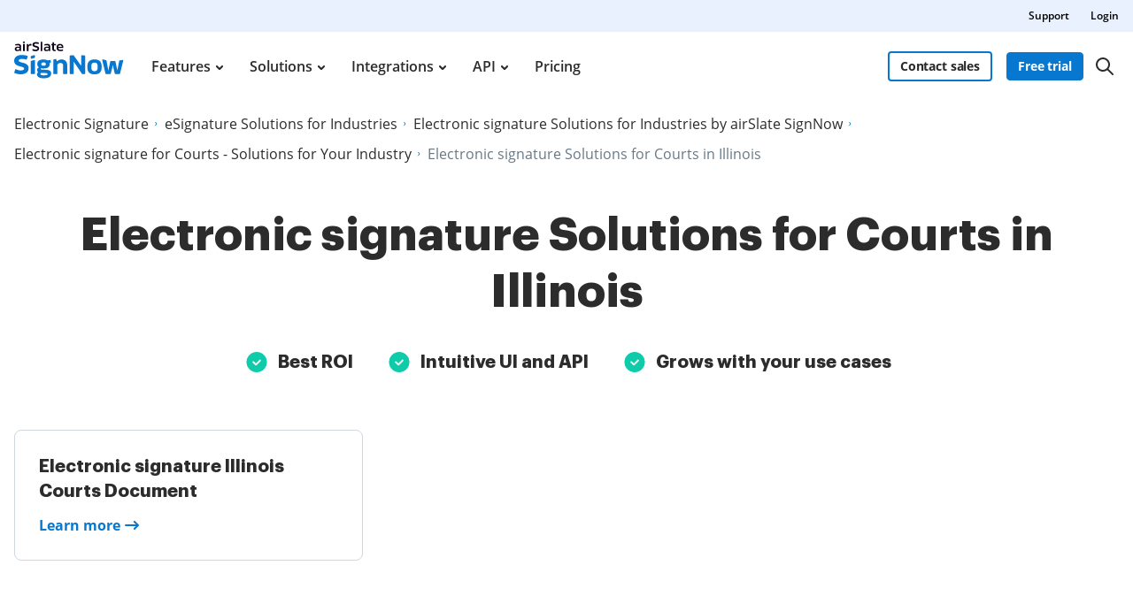

--- FILE ---
content_type: text/html; charset=UTF-8
request_url: https://www.signnow.com/business-cases/industry-electronic-signature-courts-illinois
body_size: 76463
content:
<!DOCTYPE html>
<html lang="en">
<head>
    <meta charset="utf-8">
<meta name="viewport" content="width=device-width, initial-scale=1.0">
<meta content="IE=edge" http-equiv="X-UA-Compatible">
<title>Electronic signature Solutions for Courts in Illinois | airSlate SignNow</title>
<meta name="keywords" content="">
<meta name="description" content="Add Electronic signature to Courts documents in Illinois using airSlate SignNow solutions. Customize and verify your templates. Securely collect signatures and other data. Use our cloud storage to access your files anywhere anytime from any device.">
<meta name="csrf-token" content="mazOs6J5l19kCxz9yBQ6HA7JP5hPWOolaYZJ0Jgc">
<meta name="format-detection" content="telephone=no">
<meta name="format-detection" content="address=no">

    <meta name="robots" content="noodp, noydir">



<link href="https://marketing-static.signnow.com/350/favicons/apple-touch-icon.png" rel="apple-touch-icon" sizes="180x180">
<link type="image/png" href="https://marketing-static.signnow.com/350/favicons/favicon-32x32.png" rel="icon" sizes="32x32">
<link type="image/png" href="https://marketing-static.signnow.com/350/favicons/favicon-16x16.png" rel="icon" sizes="16x16">
<link href="https://marketing-static.signnow.com/350/favicons/site.webmanifest" rel="manifest">
<link href="https://marketing-static.signnow.com/350/favicons/safari-pinned-tab.svg" rel="mask-icon">
<link href="https://marketing-static.signnow.com/350/favicons/favicon.ico" rel="shortcut icon" sizes="16x16 24x24 32x32 48x48 256x256">
<meta name="msapplication-config" content="https://marketing-static.signnow.com/350/favicons/browserconfig.xml">
<meta name="msapplication-TileColor" content="#0074CB">
<meta name="theme-color" content="#444">
<meta property="og:title" content="Electronic signature Solutions for Courts in Illinois | airSlate SignNow">
<meta name="twitter:title" content="Electronic signature Solutions for Courts in Illinois | airSlate SignNow">
<meta property="og:description" content="Add Electronic signature to Courts documents in Illinois using airSlate SignNow solutions. Customize and verify your templates. Securely collect signatures and other data. Use our cloud storage to access your files anywhere anytime from any device.">
<meta name="twitter:description" content="Add Electronic signature to Courts documents in Illinois using airSlate SignNow solutions. Customize and verify your templates. Securely collect signatures and other data. Use our cloud storage to access your files anywhere anytime from any device.">
<meta property="og:url" content="https://www.signnow.com/business-cases/industry-electronic-signature-courts-illinois">
<meta name="twitter:site" content="https://www.signnow.com/business-cases/industry-electronic-signature-courts-illinois">
<meta property="og:image" content="https://www.signnow.com/images/og/social-media-preview-new.png">
<meta property="og:image:width" content="1200">
<meta property="og:image:height" content="628">
<meta name="twitter:card" content="summary_large_image">
<meta name="twitter:image" content="https://www.signnow.com/images/og/social-media-preview-new.png">

<link rel="preconnect" href="//marketing-static.signnow.com" crossorigin="use-credentials">
<link rel="preconnect" href="//accounts.google.com">
<link rel="dns-prefetch" href="//marketing-static.signnow.com">
<link rel="dns-prefetch" href="//accounts.google.com">

    <link rel="preload" href="https://marketing-static.signnow.com/350/stylesheets/page-footer.css" as="style">
<link rel="preload" href="https://marketing-static.signnow.com/350/fonts/Graphik/Graphik-Black.woff2" as="font" type="font/woff2" crossorigin="anonymous">
<link rel="preload" href="https://marketing-static.signnow.com/350/fonts/OpenSans/OpenSans-SemiBold.woff2" as="font" type="font/woff2" crossorigin="anonymous">

<link rel="preload" href="https://marketing-static.signnow.com/350/javascripts/page-header.js" as="script">
<link rel="preload" href="https://marketing-static.signnow.com/350/javascripts/vendor.bundle.js" as="script">

    <link rel="preload" as="script" href="https://marketing-static.signnow.com/350/javascripts/business-cases-page-critical-catalog.js">

<style>html{line-height:1.15;-webkit-text-size-adjust:100%}body{margin:0}main{display:block}h1{font-size:2em;margin:.67em 0}hr{box-sizing:content-box;height:0;overflow:visible}pre{font-family:monospace,monospace;font-size:1em}a{background-color:transparent}abbr[title]{border-bottom:none;text-decoration:underline;text-decoration:underline dotted}b,strong{font-weight:bolder}code,kbd,samp{font-family:monospace,monospace;font-size:1em}small{font-size:80%}sub,sup{font-size:75%;line-height:0;position:relative;vertical-align:baseline}sub{bottom:-.25em}sup{top:-.5em}img{border-style:none}button,input,optgroup,select,textarea{font-family:inherit;font-size:100%;line-height:1.15;margin:0}button,input{overflow:visible}button,select{text-transform:none}[type=button],[type=reset],[type=submit],button{-webkit-appearance:button}[type=button]::-moz-focus-inner,[type=reset]::-moz-focus-inner,[type=submit]::-moz-focus-inner,button::-moz-focus-inner{border-style:none;padding:0}[type=button]:-moz-focusring,[type=reset]:-moz-focusring,[type=submit]:-moz-focusring,button:-moz-focusring{outline:1px dotted ButtonText}fieldset{padding:.35em .75em .625em}legend{box-sizing:border-box;color:inherit;display:table;max-width:100%;padding:0;white-space:normal}progress{vertical-align:baseline}textarea{overflow:auto}[type=checkbox],[type=radio]{box-sizing:border-box;padding:0}[type=number]::-webkit-inner-spin-button,[type=number]::-webkit-outer-spin-button{height:auto}[type=search]{-webkit-appearance:textfield;outline-offset:-2px}[type=search]::-webkit-search-decoration{-webkit-appearance:none}::-webkit-file-upload-button{-webkit-appearance:button;font:inherit}details{display:block}summary{display:list-item}[hidden],template{display:none}audio,canvas,iframe,img,svg,video{vertical-align:middle}fieldset{border:none;margin:0;padding:0}textarea{resize:vertical}input[type=email],input[type=password],input[type=search],input[type=text]{-webkit-appearance:none;-moz-appearance:none}input:-webkit-autofill{-webkit-box-shadow:inset 0 0 0 30px #fff!important;-webkit-text-fill-color:#38424b!important}.layout,.layout-responsive{display:flex;flex-direction:column;height:100%}.layout__header{z-index:161}.layout-responsive__header,.layout__header{flex:none}.layout__body{align-items:center;display:flex;flex:1 0 auto;flex-direction:column;position:relative}.layout-responsive__body,.layout__body{flex:1 0 auto}.layout-responsive__mobile-menu{background-color:#fff;bottom:0;overflow-y:auto;position:fixed;right:0;top:0;transition:all .3s ease-in-out;visibility:hidden;z-index:160;-webkit-overflow-scrolling:touch}.layout__body{min-width:960px}*{box-sizing:border-box}body,html{height:100%;min-width:320px;width:100%}body{color:#2c2c2c;font-family:Open Sans,Arial,sans-serif;font-size:14px;font-weight:400;line-height:24px;position:relative}@media only screen and (min-width:640px){body{font-size:14px}}@media print{*,:after,:before{background:transparent!important;box-shadow:none!important;color:#000!important;text-shadow:none!important}a,a:visited{text-decoration:underline}a[href]:after{content:" (" attr(href) ")"}abbr[title]:after{content:" (" attr(title) ")"}a[href^="#"]:after,a[href^="javascript:"]:after{content:""}pre{white-space:pre-wrap!important}blockquote,pre{border:1px solid #999;page-break-inside:avoid}thead{display:table-header-group}img,tr{page-break-inside:avoid}h2,h3,p{orphans:3;widows:3}h2,h3{page-break-after:avoid}}.animated{animation-duration:1s;-webkit-animation-duration:1s;-webkit-animation-fill-mode:both;animation-fill-mode:both}.animated.infinite{animation-iteration-count:infinite;-webkit-animation-iteration-count:infinite}.animated.delay-1s{animation-delay:1s;-webkit-animation-delay:1s}.animated.delay-2s{animation-delay:2s;-webkit-animation-delay:2s}.animated.delay-3s{animation-delay:3s;-webkit-animation-delay:3s}.animated.delay-4s{animation-delay:4s;-webkit-animation-delay:4s}.animated.delay-5s{animation-delay:5s;-webkit-animation-delay:5s}.animated.fast{animation-duration:.8s;-webkit-animation-duration:.8s}.animated.faster{animation-duration:.5s;-webkit-animation-duration:.5s}.animated.slow{animation-duration:2s;-webkit-animation-duration:2s}.animated.slower{animation-duration:3s;-webkit-animation-duration:3s}.fadeInUp{animation-name:fadeInUp}.fadeInRight{animation-name:fadeInRight}.fadeInLeft{animation-name:fadeInLeft}.fadeInDown{animation-name:fadeInDown}@-moz-keyframes fadeInUp{0%{opacity:0;transform:translate3d(0,20%,0)}to{opacity:1;transform:none}}@-webkit-keyframes fadeInUp{0%{opacity:0;transform:translate3d(0,20%,0)}to{opacity:1;transform:none}}@-o-keyframes fadeInUp{0%{opacity:0;transform:translate3d(0,20%,0)}to{opacity:1;transform:none}}@keyframes fadeInUp{0%{opacity:0;transform:translate3d(0,20%,0)}to{opacity:1;transform:none}}@-moz-keyframes fadeInRight{0%{opacity:0;transform:translate3d(100%,0,0)}to{opacity:1;transform:none}}@-webkit-keyframes fadeInRight{0%{opacity:0;transform:translate3d(100%,0,0)}to{opacity:1;transform:none}}@-o-keyframes fadeInRight{0%{opacity:0;transform:translate3d(100%,0,0)}to{opacity:1;transform:none}}@keyframes fadeInRight{0%{opacity:0;transform:translate3d(100%,0,0)}to{opacity:1;transform:none}}@-moz-keyframes fadeInLeft{0%{opacity:0;transform:translate3d(-20%,0,0)}to{opacity:1;transform:none}}@-webkit-keyframes fadeInLeft{0%{opacity:0;transform:translate3d(-20%,0,0)}to{opacity:1;transform:none}}@-o-keyframes fadeInLeft{0%{opacity:0;transform:translate3d(-20%,0,0)}to{opacity:1;transform:none}}@keyframes fadeInLeft{0%{opacity:0;transform:translate3d(-20%,0,0)}to{opacity:1;transform:none}}@-moz-keyframes fadeInDown{0%{opacity:0;transform:translate3d(0,-20%,0)}to{opacity:1;transform:none}}@-webkit-keyframes fadeInDown{0%{opacity:0;transform:translate3d(0,-20%,0)}to{opacity:1;transform:none}}@-o-keyframes fadeInDown{0%{opacity:0;transform:translate3d(0,-20%,0)}to{opacity:1;transform:none}}@keyframes fadeInDown{0%{opacity:0;transform:translate3d(0,-20%,0)}to{opacity:1;transform:none}}.call-to-action-styled{background:url(https://marketing-static.signnow.com/350/images/global/bitmap/call-to-action/brush.png) no-repeat top;background-size:400px;color:#fff;margin-left:auto;margin-right:auto;max-width:400px;min-height:227px;padding:57px 46px;position:relative;text-align:center}@media only screen and (-webkit-min-device-pixel-ratio:1.5),only screen and (min--moz-device-pixel-ratio:1.5),only screen and (min-resolution:1.5dppx),only screen and (min-resolution:144dpi){.call-to-action-styled{background-image:url(https://marketing-static.signnow.com/350/images/global/bitmap/call-to-action/brush@2x.png)}}@media only screen and (min-width:640px){.call-to-action-styled{background:url(https://marketing-static.signnow.com/350/images/global/bitmap/call-to-action/brush.png) no-repeat top;background-size:contain;margin:0 auto;max-width:100%;min-height:329px;padding:94px 117px 30px 143px;width:570px}}@media only screen and (min-width:640px) and (-webkit-min-device-pixel-ratio:1.5),only screen and (min-width:640px) and (min--moz-device-pixel-ratio:1.5),only screen and (min-width:640px) and (min-resolution:1.5dppx),only screen and (min-width:640px) and (min-resolution:144dpi){.call-to-action-styled{background-image:url(https://marketing-static.signnow.com/350/images/global/bitmap/call-to-action/brush@2x.png)}}.call-to-action-styled--configure-bot .call-to-action-styled__title{font-size:18px;line-height:1.43}@media only screen and (min-width:640px){.call-to-action-styled--configure-bot .call-to-action-styled__title{font-size:28px}.call-to-action-styled--configure-bot .call-to-action-styled__header{margin:0 -35px 20px}}.call-to-action-styled--configure-bot .button{padding-left:11px;padding-right:11px}@media only screen and (min-width:640px){.call-to-action-styled--configure-bot .button{font-size:16px;line-height:18px;padding:14px 20px}}.call-to-action-styled--configure-bot:before{background:url(https://marketing-static.signnow.com/350/images/global/bitmap/call-to-action/mail.png) no-repeat top;background-size:contain;content:"";display:block;height:74px;left:50%;margin-left:-36px;position:absolute;top:-30px;width:75px}@media only screen and (-webkit-min-device-pixel-ratio:1.5),only screen and (min--moz-device-pixel-ratio:1.5),only screen and (min-resolution:1.5dppx),only screen and (min-resolution:144dpi){.call-to-action-styled--configure-bot:before{background-image:url(https://marketing-static.signnow.com/350/images/global/bitmap/call-to-action/mail@2x.png)}}@media only screen and (min-width:640px){.call-to-action-styled--configure-bot:before{height:93px;width:94px}}.call-to-action-styled--configure-bot:after{background:url(https://marketing-static.signnow.com/350/images/global/bitmap/call-to-action/paint-drops.png) no-repeat top;background-size:contain;content:"";display:block;height:73px;left:50%;position:absolute;top:159px;width:166px}@media only screen and (-webkit-min-device-pixel-ratio:1.5),only screen and (min--moz-device-pixel-ratio:1.5),only screen and (min-resolution:1.5dppx),only screen and (min-resolution:144dpi){.call-to-action-styled--configure-bot:after{background-image:url(https://marketing-static.signnow.com/350/images/global/bitmap/call-to-action/paint-drops@2x.png)}}@media only screen and (min-width:640px){.call-to-action-styled--configure-bot:after{height:104px;left:auto;right:10px;top:220px;width:236px}}.call-to-action-styled__header{margin:0 -30px 20px}@media only screen and (min-width:1280px){.call-to-action-styled__header{margin:0 -35px 20px}}.call-to-action-styled__title{font-size:18px;font-weight:600;line-height:1.5;text-align:center}@media only screen and (min-width:640px){.call-to-action-styled__title{font-size:24px;padding:0}}@media only screen and (min-width:1280px){.call-to-action-styled__title{font-size:28px;line-height:1.43}}.status-action-success{margin:0 auto;padding-top:58px;position:relative;width:215px}@media only screen and (min-width:640px){.status-action-success{font-size:16px;padding-top:62px;width:330px}}.status-action-success:before{background:#000;content:"";height:43px;left:50%;margin-left:-41px;position:absolute;top:0;width:93px}@media only screen and (min-width:640px){.status-action-success:before{height:54px;width:116px}}.status-action-failed{margin:0 auto;padding-top:60px;position:relative;width:215px}@media only screen and (min-width:640px){.status-action-failed{font-size:16px;width:330px}}.sv-chat-wrapper{display:none!important}@media only screen and (min-width:960px){.sv-chat-wrapper{display:flex!important}}.grecaptcha-badge{left:4px!important;overflow:hidden!important;transition:all .3s ease!important;width:70px!important}.grecaptcha-badge:hover{width:256px!important}[data-offcanvas-container][data-offcanvas-hidden=false] body{height:100%;overflow:hidden}@media only screen and (min-width:960px){[data-offcanvas-container][data-offcanvas-hidden=false] body{height:auto;overflow:auto}}[data-offcanvas-overlay][data-offcanvas-hidden=false]{opacity:1;visibility:visible}.page-header--top{display:none}@media only screen and (min-width:960px){.page-header--top{display:block;z-index:3}}@media only screen and (min-width:640px){.page-header--top .page-header__container{align-items:center;display:flex;justify-content:flex-end;margin:0 auto;max-width:1280px;padding-left:16px;padding-right:16px;-webkit-font-smoothing:antialiased;-moz-osx-font-smoothing:grayscale}.page-header--top .page-header__container:after,.page-header--top .page-header__container:before{content:"";display:table}.page-header--top .page-header__container:after{clear:both}.page-header--top .page-header__container:after,.page-header--top .page-header__container:before{display:none}}.page-header--top .header-nav__list{display:flex}.page-header--top .header-nav__item{position:relative}@media only screen and (min-width:640px){.page-header--top .header-nav__item{margin-left:24px;padding:8px 0}}@media only screen and (min-width:960px){.page-header--top .header-nav__item{font-size:12px;line-height:1.333}}.page-header--top .header-nav__item-link{color:#000;font-size:12px;font-weight:600;line-height:20px}.page-header--top .header-nav__item-link:active:before,.page-header--top .header-nav__item-link:before,.page-header--top .header-nav__item-link:focus:before,.page-header--top .header-nav__item-link:hover:before{background:#000}.page-header--dark-theme{background-color:#e9f1ff;color:#fff}.layout__header-black .page-header--top{background:linear-gradient(270deg,#131939 10%,#5641d4)}.layout__header-black .header-nav__item-link{color:#fff}.layout__header-black .header-nav__item-link:before{background:#fff}.page-header{position:relative;z-index:3}.page-header .progress-container{bottom:-4px;height:4px;left:0;position:absolute;right:0}.page-header .progress-container .progress-bar{background-color:#ffae45;height:100%;width:0;will-change:width}.page-header .header-action .button--bordered{min-width:118px}.page-header .divider{margin:0 8px;position:relative}@media only screen and (min-width:640px){.page-header .divider{margin:0 13px 0 12px}}.page-header .divider:before{background-color:#d4d4d4;border-radius:.5px;content:"";display:block;height:34px;position:absolute;top:-16px;width:1px}@media only screen and (min-width:640px){.page-header .divider:before{height:40px;top:-20px;width:1px}}@media only screen and (min-width:960px){.page-header .divider:before{top:-5px}}.page-header .divider-api{background-color:#414851;display:none;height:16px;margin:0 8px;width:2px}@media only screen and (min-width:640px){.page-header .divider-api{display:block;margin:0 12px 5px}}@media only screen and (min-width:960px){.page-header .divider-api{display:none}}@media only screen and (min-width:1280px){.page-header .divider-api{display:block;margin:0 15px 4px}}.page-header--main{background-color:#fff}.page-header--main.is-fixed{box-shadow:0 4px 12px rgba(44,44,44,.12);left:0;position:fixed;right:0;top:0;z-index:11}.page-header--main .page-header__container{align-items:center;display:flex;margin:0 auto;max-width:1280px;padding:16px 16px 18px;-webkit-font-smoothing:antialiased;-moz-osx-font-smoothing:grayscale}.page-header--main .page-header__container:after,.page-header--main .page-header__container:before{content:"";display:table}.page-header--main .page-header__container:after{clear:both}@media only screen and (min-width:640px){.page-header--main .page-header__container{padding-bottom:22px;padding-top:22px}}@media only screen and (min-width:960px){.page-header--main .page-header__container{padding-bottom:0;padding-top:0}}.page-header--main .header-main-logo{display:flex;position:relative}.page-header--main .header-main-logo__link{display:flex}.page-header--main .header-main-logo__link .header-main-logo__img{height:42px;width:124px}.page-header--main .header-main-logo__link .header-main-logo__img--airslate{height:42px;margin-top:-5px;width:88px}@media only screen and (min-width:640px){.page-header--main .header-main-logo__link .header-main-logo__img--airslate{height:42px;width:107px}}@media only screen and (min-width:960px){.page-header--main .header-main-logo__link .header-main-logo__img--airslate{margin-top:-14px}}@media only screen and (min-width:1280px){.page-header--main .header-main-logo__link .header-main-logo__img--airslate{height:42px;width:124px}}.page-header--main .header-action{align-items:center;display:flex;margin-left:auto;position:relative}.page-header--main .header-action .link{display:none;font-size:14px;font-weight:600;line-height:22px;width:94px}@media only screen and (min-width:640px){.page-header--main .header-action .link{font-size:14px;line-height:16px;width:94px}}@media only screen and (min-width:960px){.page-header--main .header-action .link{display:block}}@media only screen and (min-width:1280px){.page-header--main .header-action .link{font-size:16px;line-height:24px;width:107px}}.page-header--main .header-action .button--sm{font-size:14px;font-weight:700;letter-spacing:-.01em;margin:0 13px 0 0;min-width:87px;padding:7px 12px}@media only screen and (min-width:960px){.page-header--main .header-action .button--sm{margin:0 8px}}.page-header--main .header-action .button--bordered{display:none}@media only screen and (min-width:960px){.page-header--main .header-action .button--bordered{display:block;margin-right:0}}@media only screen and (min-width:1280px){.page-header--main .header-action .button--bordered{margin-right:8px}}.page-header--main .header-action .login-link{display:block}@media only screen and (min-width:960px){.page-header--main .header-action .login-link{display:none}}.page-header--main .header-main-logo .header-skip-link{height:1px;left:-999px;opacity:0;position:absolute;top:auto;width:1px}@media only screen and (min-width:1280px){.page-header--main .header-main-logo .header-skip-link:focus{background-image:url(https://marketing-static.signnow.com/350/images/global/svg/related-link-icon.svg);display:inline-block;height:42px;left:-60px;opacity:1;top:50%;transform:translateY(-50%);width:42px}}@media only screen and (min-width:1480px){.page-header--main .header-main-logo .header-skip-link{color:#0087cd;font-size:16px;font-weight:700;line-height:28px;transition:opacity .3s ease}.page-header--main .header-main-logo .header-skip-link:focus{background:none;border:1px solid #d8d8d8;border-radius:4px;height:auto;left:-180px;padding:12px 20px;width:auto}.page-header--main .header-main-logo .header-skip-link:focus .skip-link__text{display:block}.page-header--main .header-main-logo .header-skip-link:hover{text-decoration:none}}.page-header--main .header-main-logo .header-skip-link .skip-link__text{display:none}.page-header--main .header-main-logo__alternative,.page-header--main .header-main-logo__internet1{display:flex}.page-header--main .mobile-menu-trigger-button{background:none;border:0;height:28px;margin-left:0;outline:none;padding:0}@media only screen and (min-width:960px){.page-header--main .mobile-menu-trigger-button{display:none}}.page-header--main .mobile-menu-trigger-button .mobile-menu-trigger{display:block;min-width:20px;transform:rotate(0deg);transition:all .3s cubic-bezier(.4,.01,.165,.99);width:20px}.page-header--main .mobile-menu-trigger-button .mobile-menu-trigger__bar{background:#2c2c2c;border-radius:.4px;display:block;height:2px;position:relative;transition:all .3s cubic-bezier(.4,.01,.165,.99);transition-delay:0s;width:100%}.page-header--main .mobile-menu-trigger-button .mobile-menu-trigger__bar-top{transform:translateY(-4px) rotate(0deg)}.page-header--main .mobile-menu-trigger-button .mobile-menu-trigger__bar-middle{transform:translateY(0) rotate(0deg)}.page-header--main .mobile-menu-trigger-button .mobile-menu-trigger__bar-bottom{transform:translateY(4px) rotate(0deg)}.page-header--main .mobile-menu-trigger-button[aria-expanded=true] .mobile-menu-trigger{transform:rotate(90deg)}.page-header--main .mobile-menu-trigger-button[aria-expanded=true] .mobile-menu-trigger__bar{transition:all .4s cubic-bezier(.4,.01,.165,.99);transition-delay:.2s}.page-header--main .mobile-menu-trigger-button[aria-expanded=true] .mobile-menu-trigger__bar-top{transform:translateY(2px) rotate(45deg)}.page-header--main .mobile-menu-trigger-button[aria-expanded=true] .mobile-menu-trigger__bar-middle{opacity:0}.page-header--main .mobile-menu-trigger-button[aria-expanded=true] .mobile-menu-trigger__bar-bottom{transform:translateY(-2px) rotate(-45deg)}.layout__header-black .page-header{background-color:#0b0f15;transition:all .5s ease}.layout__header-black .page-header .search-icon{border:none}.layout__header-black .page-header .header-main-logo__img path,.layout__header-black .page-header .search-icon svg path{fill:#fff}.layout__header-black .page-header .header-action .link,.layout__header-black .page-header .header-action .login-link{color:#fff}.layout__header-black .page-header .header-action .link:before,.layout__header-black .page-header .header-action .login-link:before{background:#fff}.layout__header-black .page-header.is-fixed{background-color:#fff}.layout__header-black .page-header.is-fixed .search-icon svg path{fill:#2c2c2c}.layout__header-black .page-header.is-fixed .header-main-logo__img path{fill:#0777cf}.layout__header-black .page-header.is-fixed .header-main-logo__img path.header-main-logo__img--airslate{fill:#100419}.layout__header-black .page-header.is-fixed .header-action .link{color:#0777cf}.layout__header-black .page-header.is-fixed .header-action .link:before{background:#0777cf}.layout__header-black .page-header.is-fixed .header-action .login-link{color:#2c2c2c}.layout__header-black .page-header.is-fixed .header-action .login-link:before{background:#2c2c2c}.layout__header-black .page-header .header-action .button--bordered{border:2px solid #fff;color:#fff}.layout__header-black .page-header .header-action .button--bordered:hover{color:#000}.layout__header-black .page-header.is-fixed .header-action .button--bordered{border:2px solid #0777cf;color:#000}.layout__header-black .page-header.is-fixed .login-link{color:#2c2c2c}.layout__header-black .page-header.is-fixed .login-link:before{background:#2c2c2c}.layout__header-without-menu .page-header .page-header__container{height:68px}@media only screen and (min-width:640px){.layout__header-without-menu .page-header .page-header__container{height:78px}}@media only screen and (min-width:960px){.layout__header-without-menu .page-header .page-header__container{height:72px}}@media only screen and (min-width:1280px){.layout__header-without-menu .page-header .page-header__container{height:78px}}.layout__header-without-menu .page-header .page-header__container .header-main-logo{align-items:center;display:flex;flex:1 0 auto;width:auto}@media only screen and (min-width:960px){.layout__header-without-menu .page-header .page-header__container .header-main-logo{align-items:flex-start}}.layout__header-without-menu .page-header .page-header__container .header-action .button{font-size:14px;font-weight:700;line-height:24px;padding:5px 17px}@media only screen and (min-width:960px){.layout__header-without-menu.layout__header-black .page-header .page-header__container .header-main-logo{align-items:flex-end}html[lang=es] .page-header--main .header-action .button--sm{margin:0 8px 0 0}}@media only screen and (min-width:1280px){html[lang=es] .page-header--main .header-action .button--sm{margin:0 8px}}html[lang=es] .layout__header-black .header-action .button--sm{font-size:11px;margin:0 6px 0 0;padding:8px 5px}@media only screen and (min-width:640px){html[lang=es] .layout__header-black .header-action .button--sm{font-size:14px;margin:0 8px 0 0;padding:8px 12px}}html[lang=es] .layout__header-black .header-action .login-link{margin-right:6px}@media only screen and (min-width:640px){html[lang=es] .layout__header-black .header-action .login-link{margin-right:8px}}@media only screen and (min-width:960px){html[lang=es] .layout__header-black .header-action .login-link{margin-right:4px}}.layout__header-black .button.button--bordered{border:2px solid #fff;color:#fff}.layout__header-black .button.button--bordered:hover{background:#fff;border:2px solid #fff;color:#0b0f15}.layout__header-black .button.button--bordered:active,.layout__header-black .button.button--bordered:focus{background:#fff;border:2px solid #fff;box-shadow:0 0 0 2px #0b0f15,0 0 0 4px #fff;color:#0b0f15}.main-menu{display:none}@media only screen and (min-width:960px){.main-menu{display:block}}.main-menu .main-menu__list{align-items:center;display:flex;padding:0 0 0 2px}@media only screen and (min-width:960px){.main-menu .main-menu__list{padding:0 0 0 5px}}@media only screen and (min-width:1280px){.main-menu .main-menu__list{padding:0 0 0 15px}}.main-menu .main-menu__item{padding:0 12px}@media only screen and (min-width:1280px){.main-menu .main-menu__item{padding:0 14px}}.main-menu .main-menu__item:hover .main-menu__link{color:#0777cf}.main-menu .main-menu__item.has-dropdown .main-menu__link{padding-right:10px}@media only screen and (min-width:1280px){.main-menu .main-menu__item.has-dropdown .main-menu__link{padding-right:14px}}.main-menu .main-menu__item.has-dropdown .main-menu__link:after{background:url(https://marketing-static.signnow.com/350/images/global/icons/arrow.svg);content:"";display:block;height:5px;position:absolute;right:-6px;top:calc(50% - 2px);transition:transform .2s;width:8px}@media only screen and (min-width:1280px){.main-menu .main-menu__item.has-dropdown .main-menu__link:after{right:0;top:calc(50% - 1px)}}.main-menu .main-menu__item.is-open .main-menu__dropdown{display:block}.main-menu .main-menu__item.is-open .main-menu__dropdown:after{border:10px solid transparent;border-top-color:#fff;content:"";margin-left:-10px;margin-top:-20px;position:absolute;top:0;transform:rotate(180deg)}.main-menu .main-menu__item.is-open .main-menu__dropdown--features:after{left:198px}@media only screen and (min-width:1280px){.main-menu .main-menu__item.is-open .main-menu__dropdown--features:after{left:234px}}.main-menu .main-menu__item.is-open .main-menu__dropdown--products:after{left:298px}@media only screen and (min-width:1280px){.main-menu .main-menu__item.is-open .main-menu__dropdown--products:after{left:328px}}.main-menu .main-menu__item.is-open .main-menu__dropdown--solutions:after{left:296px}@media only screen and (min-width:1280px){.main-menu .main-menu__item.is-open .main-menu__dropdown--solutions:after{left:350px}}.main-menu .main-menu__item.is-open .main-menu__dropdown--integrations:after{left:415px}@media only screen and (min-width:1280px){.main-menu .main-menu__item.is-open .main-menu__dropdown--integrations:after{left:488px}}.main-menu .main-menu__item.is-open .main-menu__dropdown--developers:after{left:472px}@media only screen and (min-width:1280px){.main-menu .main-menu__item.is-open .main-menu__dropdown--developers:after{left:557px}}.main-menu .main-menu__item.is-open .main-menu__link{color:#0777cf}.main-menu .main-menu__item.is-open .main-menu__link:after{background:url(https://marketing-static.signnow.com/350/images/global/icons/arrow-small-blue.svg);transform:rotate(-180deg)}.main-menu .main-menu__item .main-menu__link:before{content:none}.main-menu .main-menu__link{color:#2c2c2c;font-size:14px;font-weight:600;padding:24px 2px;position:relative}@media only screen and (min-width:1280px){.main-menu .main-menu__link{font-size:16px;padding:27px 2px}}.main-menu .main-menu__link:before{bottom:0;height:4px}.main-menu .main-menu__link:hover{text-decoration:none}.main-menu .main-menu__link:hover:before{display:none}.main-menu .main-menu__dropdown{background-color:#fff;border-radius:12px;box-shadow:0 8px 40px 0 rgba(0,0,0,.1);display:none;left:0;margin:0 auto;max-width:1280px;position:absolute;right:0;top:100%;width:100%;z-index:4;-webkit-font-smoothing:antialiased;-moz-osx-font-smoothing:grayscale;max-width:calc(100% - 32px);padding:16px 15px 16px 33px}.main-menu .main-menu__dropdown:after,.main-menu .main-menu__dropdown:before{content:"";display:table}.main-menu .main-menu__dropdown:after{clear:both}@media only screen and (min-width:1280px){.main-menu .main-menu__dropdown{max-width:1252px;padding:16px 16px 16px 48px}}.main-menu .main-menu__dropdown-container{display:flex;position:relative}.main-menu .main-menu__dropdown-category-title{font-family:Graphik,Arial,sans-serif;font-size:32px;font-weight:700;line-height:36px;margin-bottom:16px}.main-menu .main-menu__dropdown-category-description{font-size:14px;line-height:20px;margin-bottom:12px}@media only screen and (min-width:1280px){.main-menu .main-menu__dropdown-category-description{font-size:16px;line-height:24px;margin-bottom:22px}}.main-menu .main-menu__dropdown-area{display:flex;flex:1 0 auto;margin-top:11px;padding-right:27px}@media only screen and (min-width:1280px){.main-menu .main-menu__dropdown-area{margin-top:18px;padding-right:56px}}.main-menu .main-menu__dropdown-area-title{font-size:16px;margin-bottom:11px}.main-menu .main-menu__dropdown-area-title-link{color:#2c2c2c;font-size:16px;font-weight:700;position:relative;text-decoration:none}.main-menu .main-menu__dropdown-area-title-link:hover{text-decoration:none}.main-menu .main-menu__dropdown-area-title-link:before{bottom:1px}.main-menu span.main-menu__dropdown-area-title-link{color:#2c2c2c}.main-menu .main-menu__dropdown-area-list{margin-top:-10px}.main-menu .main-menu__dropdown-list-item{display:flex;flex-direction:row;font-size:14px;margin-top:12px}@media only screen and (min-width:1280px){.main-menu .main-menu__dropdown-list-item{font-size:16px;margin-top:16px}}.main-menu .main-menu__dropdown-icon{display:inline-block;height:20px;width:20px}@media only screen and (min-width:1280px){.main-menu .main-menu__dropdown-icon{height:24px;width:24px}}.main-menu .main-menu__dropdown-icon svg{height:18px;width:18px}@media only screen and (min-width:1280px){.main-menu .main-menu__dropdown-icon svg{height:100%;height:auto;margin-top:-3px;width:100%;width:auto}}.main-menu .main-menu__dropdown-link{color:#2c2c2c;font-weight:400;margin-left:8px}@media only screen and (min-width:1280px){.main-menu .main-menu__dropdown-link{margin-left:12px}}.main-menu .main-menu__dropdown-link:before,.main-menu .main-menu__dropdown-link:focus:before,.main-menu .main-menu__dropdown-link:hover:before{background:#2c2c2c;bottom:0}.main-menu .main-menu__dropdown-accent-box{background:#f6f8fb;border:1px solid #f6f8fb;border-radius:12px}.main-menu .main-menu__dropdown-accent-box a{color:#2c2c2c}.main-menu .main-menu__dropdown-accent-box a:hover{text-decoration:none}.main-menu .main-menu__dropdown-accent-box a:hover .accent-box__link{background:url(https://marketing-static.signnow.com/350/images/global/icons/btn-arrow-hover.svg);background-repeat:no-repeat;background-size:100%}.main-menu .accent-box{max-width:195px;padding:16px 21px;position:relative}@media only screen and (min-width:1280px){.main-menu .accent-box{max-width:247px;padding:28px}}.main-menu .accent-box__title{font-family:Graphik,Arial,sans-serif;font-size:16px;font-weight:700;line-height:24px}@media only screen and (min-width:1280px){.main-menu .accent-box__title{font-size:20px;line-height:28px}}.main-menu .accent-box__description{font-size:12px;line-height:16px;margin-top:4px}.main-menu .accent-box__icon{margin-top:24px}.main-menu .accent-box__icon svg{height:32px;width:86px}@media only screen and (min-width:1280px){.main-menu .accent-box__icon svg{height:40px;width:108px}}.main-menu .accent-box__link{background:url(https://marketing-static.signnow.com/350/images/global/icons/btn-arrow.svg);background-repeat:no-repeat;background-size:100%;bottom:16px;height:32px;position:absolute;right:16px;transition:transform .2s;width:32px}@media only screen and (min-width:1280px){.main-menu .accent-box__link{bottom:28px;height:40px;right:28px;width:40px}}.main-menu .main-menu__dropdown .main-menu__dropdown-category-notion{margin-top:16px;max-width:190px}@media only screen and (min-width:1280px){.main-menu .main-menu__dropdown .main-menu__dropdown-category-notion{margin-top:24px;max-width:260px;padding-right:0}}@media only screen and (min-width:960px){.main-menu .main-menu__dropdown .main-menu__dropdown-area-column{padding-left:34px;padding-right:0;width:auto}}@media only screen and (min-width:1280px){.main-menu .main-menu__dropdown .main-menu__dropdown-area-column{padding-left:38px}.main-menu .main-menu__dropdown .main-menu__dropdown-area-column:first-child{padding-left:100px}}.main-menu .main-menu__dropdown .main-menu__dropdown-category-title{font-size:24px;line-height:32px;margin-bottom:8px}@media only screen and (min-width:1280px){.main-menu .main-menu__dropdown .main-menu__dropdown-category-title{font-size:28px;line-height:36px;margin-bottom:13px}.main-menu .main-menu__dropdown--products .main-menu__dropdown-category-notion{max-width:284px}}.main-menu .main-menu__dropdown--products .main-menu__dropdown-area-column{padding-left:67px}@media only screen and (min-width:1280px){.main-menu .main-menu__dropdown--products .main-menu__dropdown-area-column{padding-left:78px}}.main-menu .main-menu__dropdown--products .main-menu__dropdown-area-column:first-child{padding-left:34px}@media only screen and (min-width:1280px){.main-menu .main-menu__dropdown--products .main-menu__dropdown-area-column:first-child{padding-left:76px}.main-menu .main-menu__dropdown--products .main-menu__dropdown-accent-box .accent-box{padding-right:50px}}.main-menu .main-menu__dropdown--products .accent-box__icon{margin-top:24px}.main-menu .main-menu__dropdown--solutions .main-menu__dropdown-area{justify-content:space-between;margin-top:16px;padding-right:0}@media only screen and (min-width:1280px){.main-menu .main-menu__dropdown--solutions .main-menu__dropdown-area{margin-top:24px}}@media only screen and (min-width:960px){.main-menu .main-menu__dropdown--solutions .main-menu__dropdown-area-list{margin-bottom:8px}}@media only screen and (min-width:1280px){.main-menu .main-menu__dropdown--solutions .main-menu__dropdown-area-list{margin-bottom:28px}}.main-menu .main-menu__dropdown--solutions .main-menu__dropdown-area-title{margin-bottom:20px}@media only screen and (min-width:1280px){.main-menu .main-menu__dropdown--solutions .main-menu__dropdown-area-title{margin-bottom:22px}}.main-menu .main-menu__dropdown--solutions .main-menu__dropdown-area-column:first-child{padding-left:34px}@media only screen and (min-width:1280px){.main-menu .main-menu__dropdown--solutions .main-menu__dropdown-area-column:first-child{padding-left:102px}}.main-menu .main-menu__dropdown--solutions .main-menu__dropdown-area-column:nth-child(2){margin-top:18px;padding-left:20px}@media only screen and (min-width:1280px){.main-menu .main-menu__dropdown--solutions .main-menu__dropdown-area-column:nth-child(2){margin-top:22px;padding-left:28px}}.main-menu .main-menu__dropdown--solutions .main-menu__dropdown-area-column:nth-child(3){padding-left:58px}.main-menu .main-menu__dropdown--solutions .main-menu__dropdown-area-column:nth-child(4){padding-left:27px}@media only screen and (min-width:1280px){.main-menu .main-menu__dropdown--solutions .main-menu__dropdown-area-column:nth-child(4){padding-left:29px}}.main-menu .main-menu__dropdown--solutions .main-menu__dropdown-area-column--other{background:#f6f8fb;border-radius:12px;margin-left:auto;margin-right:0;margin-top:-16px;padding:16px}@media only screen and (min-width:1280px){.main-menu .main-menu__dropdown--solutions .main-menu__dropdown-area-column--other{margin-top:-24px;padding:24px 28px}}.main-menu .main-menu__dropdown--solutions .main-menu__dropdown-area-column--other .main-menu__dropdown-area-title{margin-bottom:20px}@media only screen and (min-width:1280px){.main-menu .main-menu__dropdown--solutions .main-menu__dropdown-area-column--other .main-menu__dropdown-area-title{margin-bottom:26px}}.main-menu .main-menu__dropdown--solutions .main-menu__dropdown-area-column--other .main-menu__dropdown-list-item{font-size:14px;margin-top:12px}@media only screen and (min-width:1280px){.main-menu .main-menu__dropdown--solutions .main-menu__dropdown-area-column--other .main-menu__dropdown-list-item{font-size:16px;margin-top:16px}}.main-menu .main-menu__dropdown--solutions .main-menu__dropdown-area-column--other .main-menu__dropdown-link{margin-left:10px}.main-menu .main-menu__dropdown--solutions .main-menu__dropdown-link{margin-left:0}.main-menu .main-menu__dropdown--solutions .main-menu__dropdown-area-title{margin-bottom:22px}.main-menu .main-menu__dropdown--solutions .main-menu__dropdown-area-title-link{font-size:14px}@media only screen and (min-width:1280px){.main-menu .main-menu__dropdown--solutions .main-menu__dropdown-area-title-link{font-size:16px}}.main-menu .main-menu__dropdown--solutions .main-menu__dropdown-list-item{font-size:14px;margin-top:8px}.main-menu .main-menu__dropdown--integrations .main-menu__dropdown-area-column{padding-left:48px}.main-menu .main-menu__dropdown--integrations .main-menu__dropdown-area-column:first-child{padding-left:88px}.main-menu .main-menu__dropdown--integrations .main-menu__dropdown-accent-box{padding:23px 28px}.main-menu .main-menu__dropdown--integrations .main-menu__dropdown-area-title{font-family:Graphik,Arial,sans-serif;font-size:16px;font-weight:700;line-height:24px;margin-bottom:20px}.main-menu .main-menu__dropdown--integrations .main-menu__dropdown-area-lists{display:flex}.main-menu .main-menu__dropdown--integrations .main-menu__dropdown-area-list:nth-child(2){padding-left:32px}.main-menu .main-menu__dropdown--developers .main-menu__dropdown-area-column:nth-child(2){padding-left:62px}.main-menu .main-menu__dropdown--developers .accent-box--detailed-documentation .accent-box__title{max-width:200px}.main-menu .main-menu__dropdown--developers .main-menu__dropdown-category-notion{max-width:174px}@media only screen and (min-width:1280px){.main-menu .main-menu__dropdown--developers .main-menu__dropdown-category-notion{max-width:216px}}.main-menu .main-menu__dropdown--developers .main-menu__dropdown-area{margin-top:12px}@media only screen and (min-width:1280px){.main-menu .main-menu__dropdown--developers .main-menu__dropdown-area{margin-top:22px}}.main-menu .main-menu__dropdown--developers .main-menu__dropdown-area-column:first-child{padding-left:74px}@media only screen and (min-width:1280px){.main-menu .main-menu__dropdown--developers .main-menu__dropdown-area-column:first-child{padding-left:144px}}.main-menu .main-menu__dropdown--developers .main-menu__dropdown-area-column:nth-child(2){margin-top:3px;padding-left:60px}@media only screen and (min-width:1280px){.main-menu .main-menu__dropdown--developers .main-menu__dropdown-area-column:nth-child(2){margin-top:0;padding-left:80px}}.main-menu .main-menu__dropdown--developers .main-menu__dropdown-area-column:nth-child(2) .main-menu__dropdown-list-item{margin-top:12px}@media only screen and (min-width:1280px){.main-menu .main-menu__dropdown--developers .main-menu__dropdown-area-column:nth-child(2) .main-menu__dropdown-list-item:nth-child(2) .main-menu__dropdown-icon svg{margin-left:-2px}}.main-menu .main-menu__dropdown--developers .main-menu__dropdown-area-column:nth-child(2) .main-menu__dropdown-link{font-weight:700}.main-menu .main-menu__dropdown--developers .main-menu__dropdown-list-item{margin-top:12px}.main-menu .main-menu__dropdown--developers .main-menu__dropdown-contact-sales a{color:#0777cf!important}.main-menu .main-menu__dropdown--developers .main-menu__dropdown-contact-sales a:before{background:#0777cf!important}.main-menu .main-menu__dropdown--developers .accent-box{max-width:220px;padding:16px 24px 0 20px}@media only screen and (min-width:1280px){.main-menu .main-menu__dropdown--developers .accent-box{max-width:308px;padding:24px 36px 0 28px}}.main-menu .main-menu__dropdown--developers .accent-box__icon{margin-top:5px}@media only screen and (min-width:960px){.main-menu .main-menu__dropdown--developers .accent-box__icon{margin-top:56px}}@media only screen and (min-width:1280px){.main-menu .main-menu__dropdown--developers .accent-box__icon{margin-top:60px}}.main-menu .main-menu__dropdown--developers .accent-box__icon svg{height:70px;margin-left:-15px;width:138px}@media only screen and (min-width:1280px){.main-menu .main-menu__dropdown--developers .accent-box__icon svg{height:94px;margin-left:-20px;width:188px}}.main-menu .main-menu__dropdown--developers .accent-box__link{bottom:19px}@media only screen and (min-width:1280px){.main-menu .main-menu__dropdown--developers .accent-box__link{bottom:28px}}.page-header .header-action{align-items:center;display:flex}.page-header .header-action .login-link{color:#2c2c2c;display:none;font-size:14px;font-weight:700;line-height:24px;margin-right:12px}@media only screen and (min-width:375px){.page-header .header-action .login-link{display:block}}@media only screen and (min-width:960px){.page-header .header-action .login-link{display:none}}.page-header .header-action .mobile-menu__action{display:block}@media only screen and (min-width:640px){.page-header .header-action .mobile-menu__action{display:none}}.layout__header-black .page-header .main-menu .main-menu__link{color:#fff}.layout__header-black .page-header .main-menu .main-menu__link:after{background:url(https://marketing-static.signnow.com/350/images/global/icons/arrow-white-new.svg)}.layout__header-black .page-header .main-menu .main-menu__link:hover{color:#d1e6f6}.layout__header-black .page-header .main-menu .main-menu__link:hover:after{background:url(https://marketing-static.signnow.com/350/images/global/icons/arrow-light-blue.svg)}.layout__header-black .page-header .main-menu .main-menu__dropdown{background-color:#171d2d;transition:all .5s ease}.layout__header-black .page-header .main-menu .main-menu__dropdown:after{border-color:#171d2d transparent transparent;transition:all .5s ease}.layout__header-black .page-header .main-menu .link--outgoing{color:#fff}.layout__header-black .page-header .main-menu .link--outgoing:after{background:url(https://marketing-static.signnow.com/350/images/global/link-arrow-white.svg) no-repeat 100%}.layout__header-black .page-header .main-menu .link--outgoing:before{background:#fff}.layout__header-black .page-header .main-menu .main-menu__dropdown-area-title,.layout__header-black .page-header .main-menu .main-menu__dropdown-area-title-link,.layout__header-black .page-header .main-menu .main-menu__dropdown-category-description,.layout__header-black .page-header .main-menu .main-menu__dropdown-category-title,.layout__header-black .page-header .main-menu .main-menu__dropdown-link{color:#fff}.layout__header-black .page-header .main-menu .main-menu__dropdown-link:before{background:#fff}.layout__header-black .page-header .main-menu .main-menu__dropdown-accent-box,.layout__header-black .page-header .main-menu .main-menu__dropdown-area-column--other{background:#171d2d;border:1px solid #2f4256;transition:all .5s ease}.layout__header-black .page-header .main-menu .main-menu__dropdown-accent-box a:hover .accent-box__link,.layout__header-black .page-header .main-menu .main-menu__dropdown-area-column--other a:hover .accent-box__link{background:url(https://marketing-static.signnow.com/350/images/global/icons/btn-arrow-white-hover.svg);background-repeat:no-repeat;background-size:100%}.layout__header-black .page-header .main-menu .accent-box{color:#fff}.layout__header-black .page-header .main-menu .accent-box__link{background:url(https://marketing-static.signnow.com/350/images/global/icons/btn-arrow-white.svg);background-repeat:no-repeat;background-size:100%}.layout__header-black .page-header .main-menu .main-menu__dropdown--integrations .main-menu__dropdown-accent-box .main-menu__dropdown-area-lists .main-menu__dropdown-area-list:nth-child(2) .main-menu__dropdown-area-list .main-menu__dropdown-list-item:first-child .main-menu__dropdown-icon svg path{fill:#fff}.layout__header-black .page-header .main-menu .main-menu__dropdown--developers .main-menu__dropdown-contact-sales .main-menu__dropdown-icon svg path{stroke:#93a9c0}.layout__header-black .page-header .main-menu .main-menu__dropdown--developers .main-menu__dropdown-contact-sales a{color:#fff!important}.layout__header-black .page-header .main-menu .main-menu__dropdown--developers .main-menu__dropdown-contact-sales a:before{background:#fff!important}.layout__header-black .page-header.is-fixed .main-menu__dropdown--integrations .main-menu__dropdown-accent-box .main-menu__dropdown-area-title{color:#2c2c2c}.layout__header-black .page-header.is-fixed .main-menu__dropdown--integrations .main-menu__dropdown-accent-box .main-menu__dropdown-area-lists .main-menu__dropdown-area-list:nth-child(2) .main-menu__dropdown-area-list .main-menu__dropdown-list-item:first-child .main-menu__dropdown-icon svg path{fill:#000}.layout__header-black .page-header .mobile-menu-trigger-button .mobile-menu-trigger__bar{background:#fff}.layout__header-black .page-header.is-fixed .main-menu .main-menu__list .main-menu__dropdown--developers .main-menu__dropdown-contact-sales a{color:#2c2c2c!important}.layout__header-black .page-header.is-fixed .main-menu .main-menu__list .main-menu__dropdown--developers .main-menu__dropdown-contact-sales a:before{background:#2c2c2c!important}.layout__header-black .page-header.is-fixed .main-menu .main-menu__item:hover .main-menu__link{color:#0777cf}.layout__header-black .page-header.is-fixed .main-menu .main-menu__item.is-open .main-menu__link:after{background:url(https://marketing-static.signnow.com/350/images/global/icons/arrow-small-blue.svg);transform:rotate(-180deg)}.layout__header-black .page-header.is-fixed .main-menu .main-menu__link{color:#2c2c2c}.layout__header-black .page-header.is-fixed .main-menu .main-menu__link:after{background:url(https://marketing-static.signnow.com/350/images/global/icons/arrow.svg)}.layout__header-black .page-header.is-fixed .main-menu .main-menu__dropdown{background-color:#fff}.layout__header-black .page-header.is-fixed .main-menu .main-menu__dropdown:after{border-color:#fff transparent transparent}.layout__header-black .page-header.is-fixed .main-menu .link--outgoing{color:#0777cf}.layout__header-black .page-header.is-fixed .main-menu .link--outgoing:after{background:url(https://marketing-static.signnow.com/350/images/global/link-arrow.svg) no-repeat 100%}.layout__header-black .page-header.is-fixed .main-menu .link--outgoing:before{background:#0777cf}.layout__header-black .page-header.is-fixed .main-menu .main-menu__dropdown-area-title-link,.layout__header-black .page-header.is-fixed .main-menu .main-menu__dropdown-category-description,.layout__header-black .page-header.is-fixed .main-menu .main-menu__dropdown-category-title,.layout__header-black .page-header.is-fixed .main-menu .main-menu__dropdown-link{color:#2c2c2c}.layout__header-black .page-header.is-fixed .main-menu .main-menu__dropdown-link:before{background:#2c2c2c}.layout__header-black .page-header.is-fixed .main-menu .main-menu__dropdown-accent-box,.layout__header-black .page-header.is-fixed .main-menu .main-menu__dropdown-area-column--other{background:#f6f8fb;border:1px solid #f6f8fb}.layout__header-black .page-header.is-fixed .main-menu .main-menu__dropdown-accent-box a:hover .accent-box__link,.layout__header-black .page-header.is-fixed .main-menu .main-menu__dropdown-area-column--other a:hover .accent-box__link{background:url(https://marketing-static.signnow.com/350/images/global/icons/btn-arrow-hover.svg);background-repeat:no-repeat;background-size:100%}.layout__header-black .page-header.is-fixed .main-menu .accent-box{color:#2c2c2c}.layout__header-black .page-header.is-fixed .main-menu .accent-box__link{background:url(https://marketing-static.signnow.com/350/images/global/icons/btn-arrow.svg);background-repeat:no-repeat;background-size:100%}.layout__header-black .page-header.is-fixed .mobile-menu-trigger-button .mobile-menu-trigger__bar{background:#2c2c2c}.page-header .search-header,.page-header--search .search-header{display:none}@media only screen and (min-width:960px){.page-header .search-header,.page-header--search .search-header{display:block;opacity:0;transition:all .15s linear;visibility:hidden}}.search-icon{display:none}@media only screen and (min-width:960px){.search-icon{align-items:center;border:1px solid transparent;display:flex;height:32px;justify-content:center;width:32px}.search-icon:active,.search-icon:focus{border:1px solid #81919d;border-radius:4px;box-shadow:0 0 0 1px #fff,0 0 0 3px #667988}}.search-header{padding-bottom:10px;padding-top:8px}@media only screen and (min-width:640px){.search-header{padding-bottom:14px;padding-top:14px}}@media only screen and (min-width:960px){.search-header{bottom:0;display:none;left:16px;padding:0;position:absolute;right:16px}}.search-header.is-visible{bottom:-48px;display:block;opacity:1;visibility:visible}.page-header.is-fixed .search-header.is-visible{bottom:-68px}.search-header-field{display:block;margin:0 auto;max-width:1280px;position:relative;z-index:3}@media only screen and (min-width:1280px){.search-header-field{padding-left:16px;padding-right:16px}}.search-header__clean,.search-header__find{cursor:pointer;height:16px;position:absolute;top:50%;transform:translateY(-50%);width:16px}.search-header__find{background-image:url("data:image/svg+xml;charset=utf-8,%3Csvg xmlns='http://www.w3.org/2000/svg' width='16' height='16' fill='none'%3E%3Cpath fill='%23667988' fill-rule='evenodd' d='M6.5 13a6.47 6.47 0 0 0 3.835-1.251l3.958 3.958a1 1 0 0 0 1.414-1.414l-3.958-3.958A6.5 6.5 0 1 0 6.5 13M11 6.5a4.5 4.5 0 1 1-9 0 4.5 4.5 0 0 1 9 0' clip-rule='evenodd'/%3E%3C/svg%3E");left:12px}@media only screen and (min-width:1280px){.search-header__find{left:28px}}.search-header__clean{display:none}@media only screen and (min-width:1280px){.search-header__clean{background-image:url("[data-uri]");display:block;right:28px}}.search-header__input{border:1px solid #81919d;border-radius:4px;color:#2c2c2c;display:block;font-size:14px;line-height:24px;outline:none;padding:4px 10px 4px 36px;transition:border-color .3s ease;width:100%}.search-header__input::-webkit-input-placeholder{color:#667988}.search-header__input:-moz-placeholder,.search-header__input::-moz-placeholder{color:#667988}.search-header__input:-ms-input-placeholder{color:#667988}@media only screen and (min-width:640px){.search-header__input{padding:7px 36px}}@media only screen and (min-width:960px){.search-header__input{padding:12px 36px}}.search-header__input:hover{border-color:#738592}.search-header__input:focus{border:1px solid #738592;box-shadow:0 0 0 1px #fff,0 0 0 3px #667988}.search-controls{align-items:center;background-color:#fff;border-bottom-left-radius:4px;border-bottom-right-radius:4px;box-shadow:0 2px 8px rgba(47,55,62,.2);color:#667988;display:none;font-size:12px;line-height:16px;margin:auto;max-width:1248px;padding:14px 16px}@media only screen and (min-width:960px){.search-controls{bottom:-44px;left:0;position:absolute;right:0}}.search-controls.is-visible{display:flex}.search-controls span{padding-left:8px}.suggestions-list{background-color:#fff;border-bottom-left-radius:4px;border-bottom-right-radius:4px;box-shadow:0 2px 8px rgba(47,55,62,.2);display:none;left:16px;margin:auto;max-width:1248px;padding:8px 0;position:absolute;right:16px;z-index:2}@media only screen and (min-width:960px){.suggestions-list{left:0;right:0}}.suggestions-list.is-visible{display:block}.suggestions-link{color:#2c2c2c;display:block;font-size:14px;line-height:20px;padding:8px 16px}@media only screen and (min-width:640px){.suggestions-link{line-height:24px}}@media only screen and (min-width:960px){.suggestions-link{line-height:16px}}.suggestions-link:hover{background-color:#e3e6e9;text-decoration:none}.mobile-menu.suggestion-active{background-image:url("data:image/svg+xml;charset=utf-8,%3Csvg xmlns='http://www.w3.org/2000/svg' width='320' height='555' fill='none'%3E%3Crect width='218' height='12' fill='%23E0E6ED' rx='4'/%3E%3Crect width='320' height='12' y='28' fill='%23ECF0F4' rx='4'/%3E%3Crect width='270' height='12' y='48' fill='%23ECF0F4' rx='4'/%3E%3Crect width='188' height='12' y='76' fill='%23ECF0F4' rx='4'/%3E%3Crect width='218' height='12' y='124' fill='%23E0E6ED' rx='4'/%3E%3Crect width='320' height='12' y='152' fill='%23ECF0F4' rx='4'/%3E%3Crect width='270' height='12' y='172' fill='%23ECF0F4' rx='4'/%3E%3Crect width='188' height='12' y='200' fill='%23ECF0F4' rx='4'/%3E%3Crect width='218' height='12' y='248' fill='%23E0E6ED' rx='4'/%3E%3Crect width='320' height='12' y='276' fill='%23ECF0F4' rx='4'/%3E%3Crect width='270' height='12' y='296' fill='%23ECF0F4' rx='4'/%3E%3Crect width='188' height='12' y='324' fill='%23ECF0F4' rx='4'/%3E%3Crect width='218' height='12' y='372' fill='%23E0E6ED' rx='4'/%3E%3Crect width='320' height='12' y='400' fill='%23ECF0F4' rx='4'/%3E%3Crect width='270' height='12' y='420' fill='%23ECF0F4' rx='4'/%3E%3Crect width='188' height='12' y='448' fill='%23ECF0F4' rx='4'/%3E%3Crect width='218' height='12' y='496' fill='%23E0E6ED' rx='4'/%3E%3Crect width='320' height='12' y='524' fill='%23ECF0F4' rx='4'/%3E%3Crect width='270' height='12' y='544' fill='%23ECF0F4' rx='4'/%3E%3C/svg%3E");background-position:16px;background-repeat:no-repeat;overflow:hidden}@media only screen and (min-width:640px){.mobile-menu.suggestion-active{background:#fff}}.mobile-menu.suggestion-active .header-apps,.mobile-menu.suggestion-active .mobile-menu__action,.mobile-menu.suggestion-active .mobile-menu__body,.mobile-menu.suggestion-active .mobile-menu__footer{display:none}.pagination__link.is-disabled{cursor:default;pointer-events:none}.is-ie11 .search-controls,.is-ie11 .suggestions-list{left:50%!important;right:auto!important;transform:translateX(-50%)!important;width:100%!important}.is-ie11 .search-field__input::-ms-clear,.is-ie11 .search-header__input::-ms-clear{display:none}.header-box-shadow .page-header.page-header--black .search-icon{border:none}.header-box-shadow .page-header.page-header--black .search-icon svg path{fill:#fff;fill:#2c2c2c}.header-box-shadow .search-header.is-visible{bottom:-68px}@media only screen and (min-width:960px){.donate-ua-banner.donate-ua-banner--higher{top:138px}}.mobile-menu{background-color:#fff;display:flex;flex-direction:column;height:100%;overflow-x:hidden;padding:2px 16px 40px;position:relative;user-select:none;-webkit-tap-highlight-color:transparent}.mobile-menu .button--md{font-size:16px;line-height:24px;margin-top:24px;width:100%}.mobile-menu .bread-crumbs-wrapper{text-align:center}.mobile-menu .mobile-menu__body{flex:0 0 auto;overflow:hidden}.mobile-menu .mobile-menu__item{opacity:0;position:relative;transition:none .2s ease;transition-property:transform,opacity;width:100%}.mobile-menu .mobile-menu__item:not(:last-child){border-bottom:1px solid #e9e9e9}.mobile-menu .mobile-menu__item:first-child{transition-delay:.2s}.mobile-menu .mobile-menu__item:nth-child(2){transition-delay:.22s}.mobile-menu .mobile-menu__item:nth-child(3){transition-delay:.24s}.mobile-menu .mobile-menu__item:nth-child(4){transition-delay:.26s}.mobile-menu .mobile-menu__item:nth-child(5){transition-delay:.28s}.mobile-menu .mobile-menu__item:nth-child(6){transition-delay:.3s}.mobile-menu .mobile-menu__item:nth-child(7){transition-delay:.32s}.mobile-menu .mobile-menu__item:nth-child(8){transition-delay:.34s}.mobile-menu .mobile-menu__item:nth-child(9){transition-delay:.36s}.mobile-menu .mobile-menu__item:nth-child(10){transition-delay:.38s}.mobile-menu .mobile-menu__item:last-child{margin-bottom:0}.mobile-menu .mobile-menu__item.main-menu-toggler{position:relative}.mobile-menu .mobile-menu__item.main-menu-toggler:after{background:url("[data-uri]") no-repeat;background-size:contain;content:"";display:block;height:7px;position:absolute;right:5px;top:28px;transform:rotate(0);transition:all .2s ease;width:10px}.mobile-menu .mobile-menu__item.main-menu-toggler .mobile-menu__link{background-color:transparent;cursor:inherit;user-select:none}.mobile-menu .mobile-menu__item.main-menu-toggler .mobile-menu__link:hover{background-color:transparent}.mobile-menu .mobile-menu__item.is-active .mobile-menu__link{background-color:transparent;cursor:inherit;user-select:none}.mobile-menu .mobile-menu__item.is-active .mobile-menu__link:hover{background-color:transparent}.mobile-menu .mobile-menu__item.has-dropdown span{color:#0777cf}.mobile-menu .mobile-menu__item.has-dropdown span:after{width:0}.mobile-menu .mobile-menu__item.has-dropdown:after{transform:rotate(-180deg)}.mobile-menu .mobile-menu__item:not(.main-menu-toggler) .mobile-menu__link:active{color:#0777cf}.mobile-menu .mobile-menu__link{color:#2c2c2c;display:block;font-size:20px;font-weight:600;line-height:28px;padding:15px 1px;text-decoration:none;user-select:none}.mobile-menu .mobile-menu__link:hover{text-decoration:none}.mobile-menu .mobile-menu__submenu{display:none;height:0;opacity:0;overflow:hidden;padding-bottom:12px;padding-left:20px;transition:height 0ms 2s,opacity .2s 0ms}.mobile-menu .mobile-menu__item.has-dropdown .mobile-menu__submenu{display:block;height:auto;opacity:1;padding-bottom:0;padding-left:20px;position:relative;transition:height 0ms 2s,opacity .2s 0ms}.mobile-menu .mobile-menu__item.has-dropdown .mobile-menu__submenu:last-child{padding-bottom:12px}.mobile-menu .mobile-menu__item.has-dropdown .mobile-menu__submenu--dropdown:after{background:url("[data-uri]") no-repeat;background-size:contain;content:"";display:block;height:7px;position:absolute;right:5px;top:21px;transform:rotate(0);transition:all .2s ease;width:10px}.mobile-menu .mobile-menu__item.has-dropdown .mobile-menu__submenu--dropdown.is-active:after{transform:rotate(-180deg)}.mobile-menu .mobile-menu__submenu-item{position:relative}.mobile-menu .mobile-menu__submenu-item:after{content:none}.mobile-menu .mobile-menu__submenu-item-nav .mobile-menu__submenu-link:after{background:url("[data-uri]") no-repeat;background-size:cover;content:"";display:block;height:8px;position:absolute;right:0;top:calc(50% - 4px);transform:rotate(-90deg);transition:transform .2s;width:14px}.mobile-menu .mobile-menu__submenu-item.is-active .mobile-menu__submenu-link{color:#2c2c2c;cursor:inherit;font-weight:600;user-select:none}.mobile-menu .mobile-menu__submenu-item.is-active .mobile-menu__submenu-link:hover{background-color:transparent}.mobile-menu .mobile-menu__submenu-link{color:#2c2c2c;display:block;font-size:16px;line-height:24px;padding:12px 0;text-decoration:none}.mobile-menu .mobile-menu__submenu-link:active{color:#0777cf;text-decoration:none}.mobile-menu .mobile-menu__submenu-link:hover{text-decoration:none}.mobile-menu .mobile-menu__submenu-link--bold{font-weight:600}.mobile-menu .mobile-menu__submenu-link--bold:active{color:unset}.mobile-menu .mobile-menu__submenu-link--more{color:#0777cf;display:inline-block;font-weight:700}.mobile-menu .mobile-menu__submenu-link--more:after{bottom:0;margin:auto;right:-25px;top:0}.mobile-menu .mobile-menu__button{opacity:0;transition:none .2s ease;transition-delay:.25s;transition-property:transform,opacity}.mobile-menu .mobile-menu__menu{display:flex;position:relative;transform:translateX(0);transition:transform .15s ease;width:100%}.mobile-menu .mobile-menu__menu.is-nav-submenu-active{transform:translateX(-50%)}.mobile-menu .mobile-menu__menu.is-nav-submenu-active .mobile-menu__list{height:0;opacity:1}.mobile-menu .mobile-menu__list,.mobile-menu .mobile-nav-submenu{flex:1 0 50%;min-width:50%;width:50%}.mobile-menu .mobile-nav-submenu{background-color:#fff}.mobile-menu .mobile-nav-submenu.is-active{transform:translateX(0)}.mobile-menu .mobile-nav-submenu .mobile-nav-submenu__body{display:none}.mobile-menu .mobile-nav-submenu .mobile-nav-submenu__body.is-active{display:block}.mobile-menu .mobile-nav-submenu .mobile-nav-submenu__header-label{align-items:center;border-bottom:1px solid #e9e9e9;color:#0088ce;display:flex;font-size:16px;font-weight:600;line-height:32px;margin-bottom:8px;padding:15px 0 12px}.mobile-menu .mobile-nav-submenu .mobile-nav-submenu__header-label svg{margin-right:9px}.mobile-menu .mobile-nav-submenu .mobile-nav-submenu__item{padding:6px 0}.mobile-menu .mobile-nav-submenu .mobile-nav-submenu__item.is-active .mobile-nav-submenu__link{font-weight:600}.mobile-menu .mobile-nav-submenu .mobile-nav-submenu__link{color:#2c2c2c;display:inline-block;font-size:16px;line-height:32px;width:100%}.mobile-menu .mobile-nav-submenu .mobile-nav-submenu__link:active{color:#0777cf;text-decoration:none}.mobile-menu .mobile-nav-submenu .mobile-nav-submenu__link:active,.mobile-menu .mobile-nav-submenu .mobile-nav-submenu__link:focus,.mobile-menu .mobile-nav-submenu .mobile-nav-submenu__link:hover{text-decoration:none}.mobile-menu .mobile-menu__submenu-link--api.mobile-menu__submenu-link{color:#0777cf}.mobile-menu.suggestion-active .mobile-menu__button{display:none}.mobile-menu .search-header{padding-bottom:8px}.mobile-menu .mobile-menu__button--request-a-demo{text-align:center}.mobile-menu .mobile-menu__button--request-a-demo .button{font-weight:700;margin:40px 0 16px;max-width:fit-content;min-width:177px;padding-bottom:6px;padding-top:6px}.mobile-menu .mobile-menu__submenu-inner{height:0;opacity:0;transition:all .5s ease;visibility:hidden}.mobile-menu .mobile-menu__submenu-inner.is-active{height:auto;opacity:1;visibility:visible}.mobile-menu .mobile-menu__action{display:block;text-align:center}@media only screen and (min-width:375px){.mobile-menu .mobile-menu__action{display:none}}.mobile-menu .mobile-menu__action .button{font-weight:700;max-width:177px;padding-bottom:11px;padding-top:11px}.mobile-menu .mobile-menu__action .mobile-menu__action-link{margin-top:15px}.mobile-menu .mobile-menu__action.mobile-menu__action--academy{display:block!important}.mobile-menu .mobile-menu__button--request-a-demo{display:none}@media only screen and (min-width:375px){.mobile-menu .mobile-menu__button--request-a-demo{display:block}}.layout-responsive__mobile-menu{background-color:#333;height:0;outline:none;top:66px;transition:all .3s ease .2s;width:100%}@media only screen and (min-width:960px){.layout-responsive__mobile-menu{display:none}}[data-offcanvas-container][data-offcanvas-hidden=false] .layout-responsive__mobile-menu{height:calc(100% - 66px);visibility:visible;z-index:162}[data-offcanvas-container][data-offcanvas-hidden=false] .mobile-menu__button,[data-offcanvas-container][data-offcanvas-hidden=false] .mobile-menu__item{opacity:1}[data-offcanvas-container][data-offcanvas-hidden=false] .popup-cookie.is-visible{display:none}.header-apps{margin:24px 0}.header-apps .header-apps__title{font-family:Graphik,Arial,sans-serif;font-size:16px;font-weight:700;line-height:24px;margin-bottom:12px;text-align:center}.header-apps .header-app-buttons{display:flex;margin-left:auto;margin-right:auto;width:260px}.header-apps .header-app-buttons .header-app-button{background:none;background-repeat:no-repeat;background-size:contain;border:none;cursor:pointer;flex:1;height:40px}.header-apps .header-app-buttons .header-app-button:hover{opacity:.9}.header-apps .header-app-buttons .header-app-button--app-store{background-image:url(https://marketing-static.signnow.com/350/images/trust-inner/mobile-app/app-store.png)}.header-apps .header-app-buttons .header-app-button--google-play{background-image:url(https://marketing-static.signnow.com/350/images/trust-inner/mobile-app/google-play.svg)}.header-apps .header-app-buttons .header-app-button:nth-child(2){margin-left:16px}@media only screen and (min-width:960px){#credential_picker_container,#onetap_google_intermediate_iframe{top:106px!important}}.google-button{align-items:center;background:#fff;border-radius:4px;box-shadow:0 2px 16px rgba(44,44,44,.24);cursor:pointer;display:none;padding:12px;position:fixed;right:38px;top:112px;z-index:998}.google-button:hover{cursor:pointer}.google-button svg .google-icon{opacity:1;transition:all .15s ease-in}.google-button svg .load-icon{opacity:0;transition:all .15s ease-in}.google-button .google-button__text{color:#38424b;display:flex;font-family:Graphik,Arial,sans-serif;font-size:12px;font-style:normal;font-weight:400;letter-spacing:.005em;line-height:16px;margin-left:18px;user-select:none}.google-button .google-button__text span{padding-left:4px}.google-button.is-hidden{display:none!important}@media only screen and (min-width:960px){.alternative-one-tap-show .google-button,.google-one-tap .google-button,.google-one-tap-api .google-button,.google-one-tap-forms .google-button,.google-one-tap-functionality .google-button,.google-one-tap-subdomain-forms .google-button{display:flex}}</style><style>ul{list-style:none;margin:0;padding:0}.list-native{list-style-type:disc}.list-latin,.list-native,.list-roman{padding-left:40px}.list-numbered-content,.list-numbered-content__item{list-style-type:decimal}.list-roman,.list-roman__item{list-style-type:lower-roman}.list-latin,.list-latin__item{list-style-type:lower-latin}.list-numbered-content__section{margin-bottom:21px;padding-top:8px}.h1,.h2,.h3,.h4,.h5,h1,h2,h3,h4,h5{color:$title-color;font-weight:$font-weight-semiBold;margin:0;-webkit-font-smoothing:antialiased}.h1,h1{font-size:28px;line-height:1.285}.h2,h2{font-size:24px;line-height:1.333}.h3,h3{font-size:20px;line-height:1.4}.h4,h4{font-size:16px;line-height:1.5}.h5,h5{font-size:$font-size-base;line-height:1.714}@font-face{font-display:swap;font-family:Open Sans;font-style:normal;font-weight:300;src:url(https://marketing-static.signnow.com/350/fonts/OpenSans/OpenSans-Light.eot);src:url(https://marketing-static.signnow.com/350/fonts/OpenSans/OpenSans-Light.eot?#iefix) format("embedded-opentype"),url(https://marketing-static.signnow.com/350/fonts/OpenSans/OpenSans-Light.woff2) format("woff2"),url(https://marketing-static.signnow.com/350/fonts/OpenSans/OpenSans-Light.woff) format("woff"),url(https://marketing-static.signnow.com/350/fonts/OpenSans/OpenSans-Light.ttf) format("truetype")}@font-face{font-display:swap;font-family:Open Sans;font-style:normal;font-weight:400;src:url(https://marketing-static.signnow.com/350/fonts/OpenSans/OpenSans-Regular.eot);src:url(https://marketing-static.signnow.com/350/fonts/OpenSans/OpenSans-Regular.eot?#iefix) format("embedded-opentype"),url(https://marketing-static.signnow.com/350/fonts/OpenSans/OpenSans-Regular.woff2) format("woff2"),url(https://marketing-static.signnow.com/350/fonts/OpenSans/OpenSans-Regular.woff) format("woff"),url(https://marketing-static.signnow.com/350/fonts/OpenSans/OpenSans-Regular.ttf) format("truetype")}@font-face{font-display:swap;font-family:Open Sans;font-style:normal;font-weight:600;src:url(https://marketing-static.signnow.com/350/fonts/OpenSans/OpenSans-SemiBold.eot);src:url(https://marketing-static.signnow.com/350/fonts/OpenSans/OpenSans-SemiBold.eot?#iefix) format("embedded-opentype"),url(https://marketing-static.signnow.com/350/fonts/OpenSans/OpenSans-SemiBold.woff2) format("woff2"),url(https://marketing-static.signnow.com/350/fonts/OpenSans/OpenSans-SemiBold.woff) format("woff"),url(https://marketing-static.signnow.com/350/fonts/OpenSans/OpenSans-SemiBold.ttf) format("truetype")}@font-face{font-display:swap;font-family:Open Sans;font-style:normal;font-weight:700;src:url(https://marketing-static.signnow.com/350/fonts/OpenSans/OpenSans-Bold.eot);src:url(https://marketing-static.signnow.com/350/fonts/OpenSans/OpenSans-Bold.eot?#iefix) format("embedded-opentype"),url(https://marketing-static.signnow.com/350/fonts/OpenSans/OpenSans-Bold.woff2) format("woff2"),url(https://marketing-static.signnow.com/350/fonts/OpenSans/OpenSans-Bold.woff) format("woff"),url(https://marketing-static.signnow.com/350/fonts/OpenSans/OpenSans-Bold.ttf) format("truetype")}@font-face{font-display:swap;font-family:Open Sans;font-style:normal;font-weight:800;src:url(https://marketing-static.signnow.com/350/fonts/OpenSans/OpenSans-ExtraBold.eot);src:url(https://marketing-static.signnow.com/350/fonts/OpenSans/OpenSans-ExtraBold.eot?#iefix) format("embedded-opentype"),url(https://marketing-static.signnow.com/350/fonts/OpenSans/OpenSans-ExtraBold.woff2) format("woff2"),url(https://marketing-static.signnow.com/350/fonts/OpenSans/OpenSans-ExtraBold.woff) format("woff"),url(https://marketing-static.signnow.com/350/fonts/OpenSans/OpenSans-ExtraBold.ttf) format("truetype")}@font-face{font-display:swap;font-family:Graphik;font-style:normal;font-weight:400;src:url(https://marketing-static.signnow.com/350/fonts/Graphik/Graphik-Regular.eot);src:url(https://marketing-static.signnow.com/350/fonts/Graphik/Graphik-Regular.eot?#iefix) format("embedded-opentype"),url(https://marketing-static.signnow.com/350/fonts/Graphik/Graphik-Regular.woff2) format("woff2"),url(https://marketing-static.signnow.com/350/fonts/Graphik/Graphik-Regular.woff) format("woff"),url(https://marketing-static.signnow.com/350/fonts/Graphik/Graphik-Regular.ttf) format("truetype")}@font-face{font-display:swap;font-family:Graphik;font-style:normal;font-weight:500;src:url(https://marketing-static.signnow.com/350/fonts/Graphik/Graphik-Medium.eot);src:url(https://marketing-static.signnow.com/350/fonts/Graphik/Graphik-Medium.eot?#iefix) format("embedded-opentype"),url(https://marketing-static.signnow.com/350/fonts/Graphik/Graphik-Medium.woff2) format("woff2"),url(https://marketing-static.signnow.com/350/fonts/Graphik/Graphik-Medium.woff) format("woff"),url(https://marketing-static.signnow.com/350/fonts/Graphik/Graphik-Medium.ttf) format("truetype")}@font-face{font-display:swap;font-family:Graphik;font-style:normal;font-weight:600;src:url(https://marketing-static.signnow.com/350/fonts/Graphik/Graphik-Semibold.woff2) format("woff2"),url(https://marketing-static.signnow.com/350/fonts/Graphik/Graphik-Semibold.woff) format("woff")}@font-face{font-display:swap;font-family:Graphik;font-style:normal;font-weight:700;src:url(https://marketing-static.signnow.com/350/fonts/Graphik/Graphik-Bold.eot);src:url(https://marketing-static.signnow.com/350/fonts/Graphik/Graphik-Bold.eot?#iefix) format("embedded-opentype"),url(https://marketing-static.signnow.com/350/fonts/Graphik/Graphik-Bold.woff2) format("woff2"),url(https://marketing-static.signnow.com/350/fonts/Graphik/Graphik-Bold.woff) format("woff"),url(https://marketing-static.signnow.com/350/fonts/Graphik/Graphik-Bold.ttf) format("truetype")}@font-face{font-display:swap;font-style:normal;font-weight:900;src:url(https://marketing-static.signnow.com/350/fonts/Graphik/Graphik-Black.eot);src:url(https://marketing-static.signnow.com/350/fonts/Graphik/Graphik-Black.eot?#iefix) format("embedded-opentype"),url(https://marketing-static.signnow.com/350/fonts/Graphik/Graphik-Black.woff2) format("woff2"),url(https://marketing-static.signnow.com/350/fonts/Graphik/Graphik-Black.woff) format("woff"),url(https://marketing-static.signnow.com/350/fonts/Graphik/Graphik-Black.ttf) format("truetype")}@font-face{font-display:swap;font-family:Menlo;font-style:normal;font-weight:700;src:url(https://marketing-static.signnow.com/350/fonts/Menlo/Menlo-Regular.eot);src:url(https://marketing-static.signnow.com/350/fonts/Menlo/Menlo-Regular.eot?#iefix) format("embedded-opentype"),url(https://marketing-static.signnow.com/350/fonts/Menlo/Menlo-Regular.woff2) format("woff2"),url(https://marketing-static.signnow.com/350/fonts/Menlo/Menlo-Regular.woff) format("woff"),url(https://marketing-static.signnow.com/350/fonts/Menlo/Menlo-Regular.ttf) format("truetype")}@font-face{font-display:swap;font-family:Inter;font-style:normal;font-weight:700;src:url(https://marketing-static.signnow.com/350/fonts/Inter/Inter-bold.woff2) format("woff2"),url(https://marketing-static.signnow.com/350/fonts/Inter/Inter-bold.woff) format("woff")}@font-face{font-display:swap;font-family:Inter;font-style:normal;font-weight:400;src:url(https://marketing-static.signnow.com/350/fonts/Inter/Inter-regular.woff2) format("woff2"),url(https://marketing-static.signnow.com/350/fonts/Inter/Inter-regular.woff) format("woff")}@font-face{font-display:swap;font-family:Inter;font-style:normal;font-weight:600;src:url(https://marketing-static.signnow.com/350/fonts/Inter/Inter-semibold.woff2) format("woff2"),url(https://marketing-static.signnow.com/350/fonts/Inter/Inter-semibold.woff) format("woff")}@font-face{font-display:swap;font-family:Inter;font-style:normal;font-weight:500;src:url(https://marketing-static.signnow.com/350/fonts/Inter/Inter-medium.woff2) format("woff2"),url(https://marketing-static.signnow.com/350/fonts/Inter/Inter-medium.woff) format("woff")}.h5,b,h5,strong{font-weight:$font-weight-bolder}p{margin-top:0}.link,.link-action,a{background-color:transparent;color:$link-color;cursor:pointer;text-decoration:none}.link-action[disabled=disabled],.link[disabled=disabled],a[disabled=disabled]{cursor:default;pointer-events:none}.link-action:active,.link-action:hover,.link:active,.link:hover,a:active,a:hover{outline:none;text-decoration:underline}.link,.link-action{display:inline-block;font-weight:$font-weight-bolder;position:relative;text-decoration:none}.link-action:active,.link-action:hover,.link:active,.link:hover{text-decoration:underline}@media only screen{.link-action:active,.link-action:hover,.link:active,.link:hover{text-decoration:none}.link-action:before,.link:before{background:$link-color;bottom:-3px;content:"";display:block;height:2px;position:absolute;right:0;transition:width .15s ease;width:0;will-change:width}}.link-action:focus:before,.link-action:hover:before,.link:focus:before,.link:hover:before{background:$link-color;left:0;width:100%}.link--outgoing{margin-right:21px;outline:none;position:relative}.link--outgoing:after{background:url(https://marketing-static.signnow.com/350/images/global/link-arrow.svg) no-repeat 100%;content:"";display:block;height:20px;position:absolute;right:-21px;top:2px;width:24px}.link--outgoing:focus:before{background:$link-color;left:0;width:100%}.link--outgoing-white{color:#fff;margin-right:21px;outline:none;position:relative}.link--outgoing-white:before{background:#fff}.link--outgoing-white:after{background:url(https://marketing-static.signnow.com/350/images/global/link-arrow-white.svg) no-repeat;content:"";display:block;height:10px;position:absolute;right:-21px;top:7px;width:16px}.link--outgoing-white:hover:before{background:#fff}.link--outgoing-white:focus:before{background:#fff;left:0;width:100%}.link--more-than-one-line{line-height:21px}.link--more-than-one-line .link-arrow{margin-right:21px;position:relative}.link--more-than-one-line .link-arrow:after{background:url(https://marketing-static.signnow.com/350/images/global/link-arrow.svg) no-repeat 100%;content:"";display:block;height:20px;position:absolute;right:-21px;top:1px;width:24px}.link--more-than-one-line:before{right:20px}.link--more-than-one-line:hover:before{width:95%}.link-action{border-bottom:1px dashed;display:inline-block;text-decoration:none;vertical-align:inherit}.section-subtitle,.section-title,.text-centered{text-align:center}.line-break{display:block}.hide-string-at-screen-sm{display:none}@media only screen{.hide-string-at-screen-sm{display:inline}}.text-normal{font-weight:$font-weight-normal}.nobr{white-space:nowrap}.is-ie11 .link--outgoing,.is-ie11 .link--outgoing-white{outline:none}.form__item--agreement-note a,.more-content a{text-decoration:underline;white-space:nowrap}.form__item--agreement-note a:hover,.more-content a:hover{color:$button-blue-color}.form__item--agreement-note a:active,.form__item--agreement-note a:focus,.more-content a:active,.more-content a:focus{color:$button-darker-blue-border-active}.accessibility-hidden-content,.accessibility-hidden-instruction{height:1px;overflow:hidden;position:absolute!important;width:1px;clip:rect(1px 1px 1px 1px);clip:rect(1px,1px,1px,1px);white-space:nowrap}.form__asterisik-description{color:#38424b;font-size:12px;line-height:24px;margin-bottom:16px;padding-left:22px;position:relative}@media only screen{.form__asterisik-description{font-size:14px;padding-left:24px}}.form__asterisik-description:before{background-image:url("[data-uri]");background-size:contain;bottom:0;content:"";left:1px;margin:auto;position:absolute;top:0}.no-wrap{white-space:nowrap}.parsley-errors-list{color:#e15554!important;font-size:12px;font-weight:600;line-height:1.333;padding:0 4px;text-align:left}.parsley-errors-list .parsley-errors-list__item:first-child{margin-top:4px}.parsley-errors-list .parsley-errors-list__item:not(:first-child){display:none}form .form-control{border:1px solid #81919d;border-radius:4px;color:#2c2c2c;font-size:14px;height:48px;line-height:normal;padding:7px 8px;transition:all .15s ease-in-out;width:100%}@media only screen and (min-width:960px){form .form-control{font-size:16px;padding-left:12px}}@media only screen and (min-width:1280px){form .form-control{padding-left:16px}}.form--bigger form .form-control{height:40px;padding:7px 8px}form .form-control:hover{border-color:#738592}form .form-control:focus{box-shadow:0 0 0 1px #fff,0 0 0 3px #667988;outline:none}form .form-control::-webkit-input-placeholder{color:#667988}form .form-control:-moz-placeholder,form .form-control::-moz-placeholder{color:#667988}form .form-control:-ms-input-placeholder{color:#667988}form .form-control.parsley-error{border-color:#e15554}form .form-control.parsley-error:focus{border-color:#81919d}.form-label{color:#2c2c2c;display:inline-block;font-weight:700;line-height:23px;padding-bottom:4px;vertical-align:top}.button.form-submit,.form-submit{font-size:14px;line-height:16px;padding:11px 20px;width:100%}@media only screen and (min-width:640px){.button.form-submit,.form-submit{font-size:16px;line-height:18px;padding:14px 20px}}@media only screen and (min-width:960px){.button.form-submit,.form-submit{font-size:16px;line-height:18px;padding:14px 20px}}@media only screen and (min-width:1280px){.button.form-submit,.form-submit{font-size:16px;line-height:18px;padding:14px 20px}}.form__row{margin-bottom:12px}.form__row--dual-columns:after,.form__row--dual-columns:before{content:"";display:table}.form__row--dual-columns:after{clear:both}.form__row--dual-columns .form__column{width:50%}.form__row--dual-columns .form__column:nth-child(odd){float:left;padding-right:2%}.form__row--dual-columns .form__column:nth-child(2n){float:right;padding-left:2%}.form__row--dual-columns .form__column--w-o-label{padding-top:27px}.form__row--submit{margin-bottom:0;margin-top:16px}select{border-radius:4px;height:48px;width:100%}.disabled,button[disabled],html input[disabled]{cursor:not-allowed}.select2-selection--single{transition:all .15s ease-in-out}input[type=checkbox]{height:0;opacity:0;width:0}.check-icon{background-color:#fff;border:1px solid #9da9b3;border-radius:4px;display:inline-block;height:16px;position:relative;transition:all .2s ease-in-out;width:16px}.check-icon:before{background:url("[data-uri]") no-repeat;background-size:contain;content:"";height:8px;left:2px;opacity:0;position:absolute;top:3px;transform:scale(1.5);transition:all .2s ease-in-out;width:10px}input[type=checkbox]:checked+.form-control--checkbox-btn .check-icon{background:#0777cf;border-color:#9da9b3}input[type=checkbox]:checked+.form-control--checkbox-btn .check-icon:before{opacity:1;transform:scale(1)}input[type=checkbox]:focus+.form-control--checkbox-btn .check-icon{box-shadow:0 0 0 1px #fff,0 0 0 3px #667988}.section-title{color:#2c2c2c;font-family:Graphik,Arial,sans-serif;font-size:18px;font-weight:700;line-height:1.555;margin-bottom:12px}@media only screen and (min-width:640px){.section-title{font-size:24px;line-height:1.5;margin-bottom:16px}}@media only screen and (min-width:960px){.section-title{font-size:28px;line-height:1.428}}@media only screen and (min-width:1480px){.section-title{font-size:32px;line-height:1.375;margin-bottom:20px}}.section-title--primary{font-size:28px;font-weight:900;line-height:1.29}@media only screen and (min-width:375px){.section-title--primary{font-size:32px;line-height:1.38}}@media only screen and (min-width:640px){.section-title--primary{font-size:36px;line-height:1.33}}@media only screen and (min-width:960px){.section-title--primary{font-size:56px;line-height:1.21}}@media only screen and (min-width:1480px){.section-title--primary{font-size:68px;line-height:1.24}}.section-subtitle{color:#2c2c2c;font-size:14px;font-weight:400;line-height:1.714;margin-bottom:16px}@media only screen and (min-width:640px){.section-subtitle{font-size:16px;margin-bottom:20px}}@media only screen and (min-width:960px){.section-subtitle{font-size:18px;margin-bottom:24px}}@media only screen and (min-width:1280px){.section-subtitle{font-size:20px;margin-bottom:36px}}.button{background:#0777cf;background-image:none;border:1px solid #0777cf;border-radius:4px;color:#fff;cursor:pointer;display:inline-block;font-size:14px;font-weight:600;letter-spacing:.3px;line-height:16px;padding:11px 20px;position:relative;text-align:center;text-decoration:none;touch-action:manipulation;transition:all .15s ease-in;user-select:none;vertical-align:middle;white-space:nowrap;-webkit-font-smoothing:antialiased}@media only screen and (min-width:640px){.button{font-size:16px;line-height:18px;padding:14px 20px}}@media only screen and (min-width:960px){.button{font-size:18px;line-height:20px;padding:18px 20px}}.button--active,.button:active{background-image:none;outline:none}.button:active,.button:focus,.button:hover,a.button:active,a.button:focus,a.button:hover{color:#fff;outline:none;text-decoration:none}.button:hover,a.button:hover{background:#348fd7;border:1px solid #348fd7}.button:focus,a.button:focus{background:#0777cf;border:1px solid #0777cf;box-shadow:0 0 0 1px #fff,0 0 0 3px #667988}.button:active,a.button:active{background:#076dbd;border:1px solid #076dbd;box-shadow:0 0 0 1px #fff,0 0 0 3px #667988}.button.is-disabled,.button.is-disabled:active,.button.is-disabled:focus,.button.is-disabled:hover,.button[disabled=disabled],.button[disabled=disabled]:active,.button[disabled=disabled]:focus,.button[disabled=disabled]:hover,a.button.is-disabled,a.button.is-disabled:active,a.button.is-disabled:focus,a.button.is-disabled:hover,a.button[disabled=disabled],a.button[disabled=disabled]:active,a.button[disabled=disabled]:focus,a.button[disabled=disabled]:hover{background:#bbd9f1;border-color:#bbd9f1;box-shadow:none;cursor:not-allowed;opacity:1;outline:none}.button.button--bordered--white,a.button.button--bordered--white{border:2px solid #fff;color:#fff}.button.button--bordered,a.button.button--bordered{border:2px solid #008bf8;color:#282828}.button.button--bordered,.button.button--bordered--white,a.button.button--bordered,a.button.button--bordered--white{background:transparent;border:2px solid #0777cf;color:#282828;padding-bottom:12px;padding-top:12px}.button.button--bordered--white:hover,.button.button--bordered:hover,a.button.button--bordered--white:hover,a.button.button--bordered:hover{background:#e8f2fa;border:2px solid #348fd7;color:#282828}.button.button--bordered--white:focus,.button.button--bordered:focus,a.button.button--bordered--white:focus,a.button.button--bordered:focus{border:2px solid #0777cf;box-shadow:0 0 0 1px #fff,0 0 0 3px #667988;color:#282828}.button.button--bordered--white:active,.button.button--bordered:active,a.button.button--bordered--white:active,a.button.button--bordered:active{background:#d1e6f6;border:2px solid #076dbd;box-shadow:0 0 0 1px #fff,0 0 0 3px #667988;color:#282828}.button.button--bordered--white.is-disabled,.button.button--bordered--white.is-disabled:active,.button.button--bordered--white.is-disabled:focus,.button.button--bordered--white.is-disabled:hover,.button.button--bordered--white[disabled=disabled],.button.button--bordered--white[disabled=disabled]:active,.button.button--bordered--white[disabled=disabled]:focus,.button.button--bordered--white[disabled=disabled]:hover,.button.button--bordered.is-disabled,.button.button--bordered.is-disabled:active,.button.button--bordered.is-disabled:focus,.button.button--bordered.is-disabled:hover,.button.button--bordered[disabled=disabled],.button.button--bordered[disabled=disabled]:active,.button.button--bordered[disabled=disabled]:focus,.button.button--bordered[disabled=disabled]:hover,a.button.button--bordered--white.is-disabled,a.button.button--bordered--white.is-disabled:active,a.button.button--bordered--white.is-disabled:focus,a.button.button--bordered--white.is-disabled:hover,a.button.button--bordered--white[disabled=disabled],a.button.button--bordered--white[disabled=disabled]:active,a.button.button--bordered--white[disabled=disabled]:focus,a.button.button--bordered--white[disabled=disabled]:hover,a.button.button--bordered.is-disabled,a.button.button--bordered.is-disabled:active,a.button.button--bordered.is-disabled:focus,a.button.button--bordered.is-disabled:hover,a.button.button--bordered[disabled=disabled],a.button.button--bordered[disabled=disabled]:active,a.button.button--bordered[disabled=disabled]:focus,a.button.button--bordered[disabled=disabled]:hover{background:#e8f2fa;border:2px solid #bbd9f1;box-shadow:none;color:#667988;cursor:not-allowed;opacity:1;outline:none}.button--sm{font-size:14px;line-height:16px;padding:11px 20px}@media only screen and (min-width:640px){.button--sm{font-size:14px;line-height:16px;padding:11px 20px}}@media only screen and (min-width:960px){.button--sm{font-size:14px;line-height:16px;padding:11px 20px}}.button--md{font-size:16px;line-height:18px;padding:14px 20px}@media only screen and (min-width:640px){.button--md{font-size:16px;line-height:18px;padding:14px 20px}}@media only screen and (min-width:960px){.button--md{font-size:16px;line-height:18px;padding:14px 20px}.button--lg{font-size:18px;line-height:20px;padding:18px 20px}}.button--secondary{background-color:#a0a0a0;border:2px solid #a0a0a0}.button--secondary:focus{box-shadow:0 0 0 2px #c7ced3}.button--secondary--active,.button--secondary:active{background-color:#8e8e8e;background-image:none;border:2px solid #8e8e8e;box-shadow:0 0 0 2px #c7ced3;outline:none}.button--secondary.is-disabled,.button--secondary.is-disabled:active,.button--secondary.is-disabled:focus,.button--secondary.is-disabled:hover{background:#a0a0a0;border:2px solid #a0a0a0;box-shadow:none;color:#fff;cursor:not-allowed;opacity:.5;outline:none}.button--secondary:active,.button--secondary:focus,.button--secondary:hover,a.button--secondary:active,a.button--secondary:focus,a.button--secondary:hover{background:#b3b3b3;border:2px solid #b3b3b3;color:#fff;outline:none;text-decoration:none}.button--secondary:active.button--bordered,.button--secondary:active.button--bordered--white,.button--secondary:focus.button--bordered,.button--secondary:focus.button--bordered--white,.button--secondary:hover.button--bordered,.button--secondary:hover.button--bordered--white,a.button--secondary:active.button--bordered,a.button--secondary:active.button--bordered--white,a.button--secondary:focus.button--bordered,a.button--secondary:focus.button--bordered--white,a.button--secondary:hover.button--bordered,a.button--secondary:hover.button--bordered--white{background:transparent;border:2px solid #008bf8;color:#282828}@media only screen and (min-width:640px){.button--secondary:active.button--bordered,.button--secondary:active.button--bordered--white,.button--secondary:focus.button--bordered,.button--secondary:focus.button--bordered--white,.button--secondary:hover.button--bordered,.button--secondary:hover.button--bordered--white,a.button--secondary:active.button--bordered,a.button--secondary:active.button--bordered--white,a.button--secondary:focus.button--bordered,a.button--secondary:focus.button--bordered--white,a.button--secondary:hover.button--bordered,a.button--secondary:hover.button--bordered--white{font-size:16px;line-height:18px;padding:14px 20px}}@media only screen and (min-width:960px){.button--secondary:active.button--bordered,.button--secondary:active.button--bordered--white,.button--secondary:focus.button--bordered,.button--secondary:focus.button--bordered--white,.button--secondary:hover.button--bordered,.button--secondary:hover.button--bordered--white,a.button--secondary:active.button--bordered,a.button--secondary:active.button--bordered--white,a.button--secondary:focus.button--bordered,a.button--secondary:focus.button--bordered--white,a.button--secondary:hover.button--bordered,a.button--secondary:hover.button--bordered--white{font-size:18px;line-height:20px;padding:18px 20px}}.button--secondary:active.button--bordered--white:hover,.button--secondary:active.button--bordered:hover,.button--secondary:focus.button--bordered--white:hover,.button--secondary:focus.button--bordered:hover,.button--secondary:hover.button--bordered--white:hover,.button--secondary:hover.button--bordered:hover,a.button--secondary:active.button--bordered--white:hover,a.button--secondary:active.button--bordered:hover,a.button--secondary:focus.button--bordered--white:hover,a.button--secondary:focus.button--bordered:hover,a.button--secondary:hover.button--bordered--white:hover,a.button--secondary:hover.button--bordered:hover{background:#e9f5ff;border:2px solid #0187f0;color:#282828}.button--secondary:active.button--bordered--white:focus,.button--secondary:active.button--bordered:focus,.button--secondary:focus.button--bordered--white:focus,.button--secondary:focus.button--bordered:focus,.button--secondary:hover.button--bordered--white:focus,.button--secondary:hover.button--bordered:focus,a.button--secondary:active.button--bordered--white:focus,a.button--secondary:active.button--bordered:focus,a.button--secondary:focus.button--bordered--white:focus,a.button--secondary:focus.button--bordered:focus,a.button--secondary:hover.button--bordered--white:focus,a.button--secondary:hover.button--bordered:focus{border:2px solid #0187f0;color:#282828}.button--secondary:active.button--bordered--white:active,.button--secondary:active.button--bordered:active,.button--secondary:focus.button--bordered--white:active,.button--secondary:focus.button--bordered:active,.button--secondary:hover.button--bordered--white:active,.button--secondary:hover.button--bordered:active,a.button--secondary:active.button--bordered--white:active,a.button--secondary:active.button--bordered:active,a.button--secondary:focus.button--bordered--white:active,a.button--secondary:focus.button--bordered:active,a.button--secondary:hover.button--bordered--white:active,a.button--secondary:hover.button--bordered:active{background:#e3f3ff;border:2px solid #0777cf;box-shadow:none;color:#282828}.button--secondary:active.button--bordered--white.is-disabled,.button--secondary:active.button--bordered--white.is-disabled:active,.button--secondary:active.button--bordered--white.is-disabled:focus,.button--secondary:active.button--bordered--white.is-disabled:hover,.button--secondary:active.button--bordered--white[disabled=disabled],.button--secondary:active.button--bordered--white[disabled=disabled]:active,.button--secondary:active.button--bordered--white[disabled=disabled]:focus,.button--secondary:active.button--bordered--white[disabled=disabled]:hover,.button--secondary:active.button--bordered.is-disabled,.button--secondary:active.button--bordered.is-disabled:active,.button--secondary:active.button--bordered.is-disabled:focus,.button--secondary:active.button--bordered.is-disabled:hover,.button--secondary:active.button--bordered[disabled=disabled],.button--secondary:active.button--bordered[disabled=disabled]:active,.button--secondary:active.button--bordered[disabled=disabled]:focus,.button--secondary:active.button--bordered[disabled=disabled]:hover,.button--secondary:focus.button--bordered--white.is-disabled,.button--secondary:focus.button--bordered--white.is-disabled:active,.button--secondary:focus.button--bordered--white.is-disabled:focus,.button--secondary:focus.button--bordered--white.is-disabled:hover,.button--secondary:focus.button--bordered--white[disabled=disabled],.button--secondary:focus.button--bordered--white[disabled=disabled]:active,.button--secondary:focus.button--bordered--white[disabled=disabled]:focus,.button--secondary:focus.button--bordered--white[disabled=disabled]:hover,.button--secondary:focus.button--bordered.is-disabled,.button--secondary:focus.button--bordered.is-disabled:active,.button--secondary:focus.button--bordered.is-disabled:focus,.button--secondary:focus.button--bordered.is-disabled:hover,.button--secondary:focus.button--bordered[disabled=disabled],.button--secondary:focus.button--bordered[disabled=disabled]:active,.button--secondary:focus.button--bordered[disabled=disabled]:focus,.button--secondary:focus.button--bordered[disabled=disabled]:hover,.button--secondary:hover.button--bordered--white.is-disabled,.button--secondary:hover.button--bordered--white.is-disabled:active,.button--secondary:hover.button--bordered--white.is-disabled:focus,.button--secondary:hover.button--bordered--white.is-disabled:hover,.button--secondary:hover.button--bordered--white[disabled=disabled],.button--secondary:hover.button--bordered--white[disabled=disabled]:active,.button--secondary:hover.button--bordered--white[disabled=disabled]:focus,.button--secondary:hover.button--bordered--white[disabled=disabled]:hover,.button--secondary:hover.button--bordered.is-disabled,.button--secondary:hover.button--bordered.is-disabled:active,.button--secondary:hover.button--bordered.is-disabled:focus,.button--secondary:hover.button--bordered.is-disabled:hover,.button--secondary:hover.button--bordered[disabled=disabled],.button--secondary:hover.button--bordered[disabled=disabled]:active,.button--secondary:hover.button--bordered[disabled=disabled]:focus,.button--secondary:hover.button--bordered[disabled=disabled]:hover,a.button--secondary:active.button--bordered--white.is-disabled,a.button--secondary:active.button--bordered--white.is-disabled:active,a.button--secondary:active.button--bordered--white.is-disabled:focus,a.button--secondary:active.button--bordered--white.is-disabled:hover,a.button--secondary:active.button--bordered--white[disabled=disabled],a.button--secondary:active.button--bordered--white[disabled=disabled]:active,a.button--secondary:active.button--bordered--white[disabled=disabled]:focus,a.button--secondary:active.button--bordered--white[disabled=disabled]:hover,a.button--secondary:active.button--bordered.is-disabled,a.button--secondary:active.button--bordered.is-disabled:active,a.button--secondary:active.button--bordered.is-disabled:focus,a.button--secondary:active.button--bordered.is-disabled:hover,a.button--secondary:active.button--bordered[disabled=disabled],a.button--secondary:active.button--bordered[disabled=disabled]:active,a.button--secondary:active.button--bordered[disabled=disabled]:focus,a.button--secondary:active.button--bordered[disabled=disabled]:hover,a.button--secondary:focus.button--bordered--white.is-disabled,a.button--secondary:focus.button--bordered--white.is-disabled:active,a.button--secondary:focus.button--bordered--white.is-disabled:focus,a.button--secondary:focus.button--bordered--white.is-disabled:hover,a.button--secondary:focus.button--bordered--white[disabled=disabled],a.button--secondary:focus.button--bordered--white[disabled=disabled]:active,a.button--secondary:focus.button--bordered--white[disabled=disabled]:focus,a.button--secondary:focus.button--bordered--white[disabled=disabled]:hover,a.button--secondary:focus.button--bordered.is-disabled,a.button--secondary:focus.button--bordered.is-disabled:active,a.button--secondary:focus.button--bordered.is-disabled:focus,a.button--secondary:focus.button--bordered.is-disabled:hover,a.button--secondary:focus.button--bordered[disabled=disabled],a.button--secondary:focus.button--bordered[disabled=disabled]:active,a.button--secondary:focus.button--bordered[disabled=disabled]:focus,a.button--secondary:focus.button--bordered[disabled=disabled]:hover,a.button--secondary:hover.button--bordered--white.is-disabled,a.button--secondary:hover.button--bordered--white.is-disabled:active,a.button--secondary:hover.button--bordered--white.is-disabled:focus,a.button--secondary:hover.button--bordered--white.is-disabled:hover,a.button--secondary:hover.button--bordered--white[disabled=disabled],a.button--secondary:hover.button--bordered--white[disabled=disabled]:active,a.button--secondary:hover.button--bordered--white[disabled=disabled]:focus,a.button--secondary:hover.button--bordered--white[disabled=disabled]:hover,a.button--secondary:hover.button--bordered.is-disabled,a.button--secondary:hover.button--bordered.is-disabled:active,a.button--secondary:hover.button--bordered.is-disabled:focus,a.button--secondary:hover.button--bordered.is-disabled:hover,a.button--secondary:hover.button--bordered[disabled=disabled],a.button--secondary:hover.button--bordered[disabled=disabled]:active,a.button--secondary:hover.button--bordered[disabled=disabled]:focus,a.button--secondary:hover.button--bordered[disabled=disabled]:hover{background:#fff;border:2px solid #b3ddfd;box-shadow:none;cursor:not-allowed;opacity:.4;outline:none}.app-banner{background:rgba(225,242,255,.7);width:100%}@media only screen and (min-width:640px){.app-banner{display:none}}.app-banner .app-banner__row{display:flex;justify-content:space-between;padding:10px 16px;width:100%}.app-banner .app-banner__column:last-child{width:42px}.app-banner .app-banner__title{font-size:14px;font-weight:700;line-height:20px}.app-banner .app-banner__description{color:#546470;font-size:12px;line-height:16px}.app-banner .rating-accent{font-weight:700;padding-left:68px;position:relative}.app-banner .rating-accent:before{background-image:url("[data-uri]");background-repeat:no-repeat;background-size:contain;content:"";display:block;height:12px;left:0;position:absolute;top:2px;width:64px}.app-banner .download-btn-logo{background-image:url("[data-uri]");background-size:cover;display:block;height:24px;margin:6px 0 6px auto;width:24px}.layout__header{margin-top:0;padding-bottom:0;transition:all .3s ease .1s}.page-header--main .page-header__container{padding-bottom:7px!important;padding-top:7px!important}@media only screen and (min-width:640px){.page-header--main .page-header__container{padding-bottom:12px!important;padding-top:12px!important}}@media only screen and (min-width:960px){.page-header--main .page-header__container{padding-bottom:0!important;padding-top:0!important}}.page-header--main .header-main-logo__link{margin:12px 0 9px}@media only screen and (min-width:640px){.page-header--main .header-main-logo__link{margin:0 0 5px}}@media only screen and (min-width:960px){.page-header--main .header-main-logo__link{margin:0}}.page-header--main .header-main-logo__link .header-main-as-logo__img,.page-header--main .header-main-logo__link .header-main-logo__img{margin-bottom:3px}@media only screen and (min-width:640px){.page-header--main .header-main-logo__link .header-main-as-logo__img,.page-header--main .header-main-logo__link .header-main-logo__img{margin-bottom:0}}.page-header--main .header-main-logo__link .header-main-logo__img{height:42px;width:124px}.page-header--main .header-main-logo__link .header-main-logo__img--airslate{height:42px;margin-top:-5px;width:88px}@media only screen and (min-width:640px){.page-header--main .header-main-logo__link .header-main-logo__img--airslate{height:42px;width:107px}}@media only screen and (min-width:960px){.page-header--main .header-main-logo__link .header-main-logo__img--airslate{margin-top:-14px}}@media only screen and (min-width:1280px){.page-header--main .header-main-logo__link .header-main-logo__img--airslate{height:42px;width:124px}}@media only screen and (min-width:960px){.page-header--only-logo .header-main-logo{padding:12px 0}}.page-header--only-logo .header-main-logo .header-main-logo__img--airslate{height:42px;width:88px}@media only screen and (min-width:640px){.page-header--only-logo .header-main-logo .header-main-logo__img--airslate{height:42px;width:107px}}@media only screen and (min-width:1280px){.page-header--only-logo .header-main-logo .header-main-logo__img--airslate{height:42px;width:124px}}.page-section{width:100%}.page-section__inner{margin:0 auto;max-width:1280px;padding-left:16px;padding-right:16px;-webkit-font-smoothing:antialiased;-moz-osx-font-smoothing:grayscale}.page-section__inner:after,.page-section__inner:before{content:"";display:table}.page-section__inner:after{clear:both}.bread-crumbs-wrapper{padding-bottom:2px;padding-top:8px;white-space:nowrap}.bread-crumbs{font-size:0;line-height:1;width:100%}.bread-crumbs__item{display:inline-block;margin:0 0 6px;text-decoration:underline;vertical-align:baseline}.bread-crumbs__item:after{background-image:url("[data-uri]");content:"";display:inline-block;height:3px;margin-bottom:2px;margin-left:6px;margin-right:6px;vertical-align:baseline;width:2px}.bread-crumbs__item:last-child{margin-bottom:0;text-decoration:none}.bread-crumbs__item:last-child:after{display:none}.bread-crumbs__item span{color:#959595;font-size:12px;line-height:1.45}.is-reduced .bread-crumbs__item{display:none}.is-reduced .bread-crumbs__item:first-child,.is-reduced .bread-crumbs__item:last-child,.is-reduced .bread-crumbs__item:nth-child(2){display:inline-block}.is-reduced .bread-crumbs__item:nth-child(2):not(:last-child):before{content:"...";font-size:12px;font-weight:700}.is-reduced .bread-crumbs__item:nth-child(2):not(:last-child) .bread-crumbs__link{display:none}.bread-crumbs__item--placeholder{font-size:11px;font-weight:700}.bread-crumbs__link{color:#959595;display:inline-block;text-decoration:none}.bread-crumbs__link:hover{color:#323232;text-decoration:none}.bread-crumbs__link:hover span{text-decoration:underline}.bread-crumbs-wrapper--reverse .bread-crumbs__item:after{background-image:url("[data-uri]")}.bread-crumbs-wrapper--reverse .bread-crumbs__item span{color:#fff}.bread-crumbs-wrapper--dark-bg{background-color:#474c54}.bread-crumbs-wrapper--white{white-space:normal}.bread-crumbs-wrapper--white .bread-crumbs__item{margin:0 18px 10px 0;position:relative;text-decoration:none}.bread-crumbs-wrapper--white .bread-crumbs__item:after{background-image:url("[data-uri]");background-repeat:no-repeat;background-size:contain;content:"";height:5px;margin:0;position:absolute;right:-10px;top:50%;transform:translateY(-50%);width:4px}.bread-crumbs-wrapper--white .bread-crumbs__item:last-child{display:inline-block;margin:0}.bread-crumbs-wrapper--white .bread-crumbs__item:last-child:after{display:none}.bread-crumbs-wrapper--white .bread-crumbs__item:last-child span{color:#d0d3db}.bread-crumbs-wrapper--white .bread-crumbs__item span{color:#fff;font-size:12px;line-height:1.71;transition:color .3s ease}@media only screen and (min-width:1280px){.bread-crumbs-wrapper--white .bread-crumbs__item span{font-size:14px;line-height:1.75}}.bread-crumbs-wrapper--absolute{position:absolute;top:0;white-space:normal}.bread-crumbs-wrapper--absolute .bread-crumbs__item{margin:0 18px 6px 0;position:relative;text-decoration:none}.bread-crumbs-wrapper--absolute .bread-crumbs__item:after{background-image:url("[data-uri]");background-repeat:no-repeat;background-size:contain;content:"";height:5px;margin:0;position:absolute;right:-10px;top:50%;transform:translateY(-50%);width:4px}.bread-crumbs-wrapper--absolute .bread-crumbs__item:last-child:after{display:none}.bread-crumbs-wrapper--absolute .bread-crumbs__item:last-child span{color:#667988}.bread-crumbs-wrapper--absolute .bread-crumbs__item span{color:#2c2c2c;line-height:2.3;transition:color .3s ease}@media only screen and (min-width:1280px){.bread-crumbs-wrapper--absolute .bread-crumbs__item span{font-size:14px;line-height:2}}.bread-crumbs-wrapper--inline{white-space:normal}.bread-crumbs-wrapper--inline .bread-crumbs__item{margin:0 9px 4px 0;position:relative;text-decoration:none}@media only screen and (min-width:960px){.bread-crumbs-wrapper--inline .bread-crumbs__item{margin-bottom:0}}.bread-crumbs-wrapper--inline .bread-crumbs__item:after{background-image:url("[data-uri]");background-repeat:no-repeat;background-size:contain;content:"";height:5px;left:0;margin:0 0 0 9px;top:50%;transform:translateY(-50%);width:4px}.bread-crumbs-wrapper--inline .bread-crumbs__item:last-child:after{display:none}.bread-crumbs-wrapper--inline .bread-crumbs__item:last-child span{color:#667988}.bread-crumbs-wrapper--inline .bread-crumbs__item span{color:#fff;font-size:12px;line-height:1.71;transition:color .3s ease}@media only screen and (min-width:1280px){.bread-crumbs-wrapper--inline .bread-crumbs__item span{font-size:14px;line-height:1.5}}@media only screen and (min-width:960px){.page-section__row{display:flex}}.section-subtitle{font-family:Graphik,Arial,sans-serif;font-weight:700}.bread-crumbs-wrapper--absolute{padding-bottom:15px;padding-top:0;position:relative}@media only screen and (min-width:640px){.bread-crumbs-wrapper--absolute{padding-bottom:2px;padding-top:4px;position:absolute}}@media only screen and (min-width:960px){.bread-crumbs-wrapper--absolute{padding-top:10px}}@media only screen and (min-width:1280px){.bread-crumbs-wrapper--absolute{padding-top:12px}}.bread-crumbs-wrapper--absolute .bread-crumbs__item span{font-size:12px;line-height:16px}@media only screen and (min-width:640px){.bread-crumbs-wrapper--absolute .bread-crumbs__item span{font-size:14px;line-height:24px}}@media only screen and (min-width:1280px){.bread-crumbs-wrapper--absolute .bread-crumbs__item span{font-size:16px;line-height:28px}}.page-section--intro{position:relative}@media only screen and (min-width:640px){.page-section--intro{padding-top:100px}}@media only screen and (min-width:960px){.page-section--intro{padding-top:80px}}@media only screen and (min-width:1280px){.page-section--intro{padding-top:120px}}.page-section--intro .section-title{font-size:28px;line-height:40px;margin:0 auto 12px}@media only screen and (min-width:640px){.page-section--intro .section-title{font-size:36px;line-height:48px;margin-bottom:16px;max-width:608px}}@media only screen and (min-width:960px){.page-section--intro .section-title{font-size:48px;line-height:60px;max-width:705px}}@media only screen and (min-width:1280px){.page-section--intro .section-title{font-size:52px;line-height:64px;margin-bottom:20px;max-width:1195px}}.page-section--intro .section-message{font-size:16px;line-height:24px;margin-bottom:40px;margin-left:auto;margin-right:auto;text-align:center}@media only screen and (min-width:640px){.page-section--intro .section-message{margin-bottom:60px;max-width:608px}}@media only screen and (min-width:960px){.page-section--intro .section-message{font-size:20px;line-height:28px;margin-bottom:80px;max-width:820px}}.page-section--intro .intro-list{margin-bottom:40px;margin-top:20px;text-align:left}@media only screen and (min-width:640px){.page-section--intro .intro-list{margin-bottom:60px;margin-top:20px;text-align:center}}@media only screen and (min-width:960px){.page-section--intro .intro-list{margin-top:28px}}@media only screen and (min-width:1280px){.page-section--intro .intro-list{margin-bottom:62px;margin-top:34px}}.page-section--intro .intro-list__item{display:block;font-family:Graphik,Arial,sans-serif;font-size:16px;font-weight:400;line-height:24px;margin-bottom:16px;padding-left:29px;position:relative}@media only screen and (min-width:640px){.page-section--intro .intro-list__item{display:inline-block;font-weight:700;margin-bottom:0;margin-left:20px;padding-left:33px}}@media only screen and (min-width:960px){.page-section--intro .intro-list__item{font-size:20px;line-height:28px;margin-left:0;margin-right:32px;padding-left:40px}}.page-section--intro .intro-list__item:last-child{margin-right:0}.page-section--intro .intro-list__item:first-child{margin-left:0}.page-section--intro .intro-list__item:before{background-image:url("[data-uri]");background-repeat:no-repeat;background-size:contain;bottom:0;content:"";height:18px;left:4px;margin:auto;position:absolute;top:0;width:18px}@media only screen and (min-width:960px){.page-section--intro .intro-list__item:before{height:24px;width:24px}}.page-section--cards{padding-bottom:40px}@media only screen and (min-width:640px){.page-section--cards{padding-bottom:48px}}@media only screen and (min-width:1280px){.page-section--cards{padding-bottom:82px}}.page-section--cards .cards,.page-section--cards .photo-cards{display:flex;flex-wrap:wrap;gap:20px;margin-bottom:20px}@media only screen and (min-width:640px){.page-section--cards .cards,.page-section--cards .photo-cards{gap:32px;margin-bottom:32px}.page-section--cards .photo-card{width:calc(50% - 16px)}}@media only screen and (min-width:960px){.page-section--cards .photo-card{width:calc(33% - 18.5px)}}.page-section--cards .photo-card .photo-card__wrapper{border:1px solid #ced6e0;border-radius:8px;display:flex;flex-direction:column;height:100%;overflow:hidden;position:relative;transition:all .3s ease-in}@media only screen and (min-width:640px){.page-section--cards .photo-card .photo-card__wrapper{min-height:468px}}@media only screen and (min-width:1280px){.page-section--cards .photo-card .photo-card__wrapper{min-height:410px}}@media only screen and (min-width:640px){.page-section--cards .photo-card .photo-card__wrapper:hover .photo-card__img img{height:152px}}@media only screen and (min-width:1280px){.page-section--cards .photo-card .photo-card__wrapper:hover .photo-card__img img{height:154px}}.page-section--cards .photo-card .photo-card__wrapper:hover .photo-card__details{max-height:inherit}.page-section--cards .photo-card .photo-card__wrapper:hover .link{opacity:1;transform:translateY(0);visibility:visible}.page-section--cards .photo-card .photo-card__wrapper:hover .link:before{background:#0777cf;left:0;width:100%}.page-section--cards .photo-card .photo-card__img img{border-radius:8px 8px 0 0;height:163px;margin-top:-1px;max-width:100%;object-fit:cover;transition:all .3s ease-in;width:100%}@media only screen and (min-width:640px){.page-section--cards .photo-card .photo-card__img img{height:192px}}@media only screen and (min-width:1280px){.page-section--cards .photo-card .photo-card__img img{height:202px}}.page-section--cards .photo-card .photo-card__details{padding:24px 27px 31px;transition:all .3s ease-in}@media only screen and (min-width:640px){.page-section--cards .photo-card .photo-card__details{padding-bottom:23px;padding-top:20px}}@media only screen and (min-width:1280px){.page-section--cards .photo-card .photo-card__details{padding-bottom:27px;padding-top:24px}}.page-section--cards .photo-card .photo-card__title{font-family:Graphik,Arial,sans-serif;font-size:20px;font-weight:700;line-height:28px;margin-bottom:8px}.page-section--cards .photo-card .photo-card__description{display:-webkit-box;font-size:14px;line-height:24px;-webkit-line-clamp:2;overflow:hidden;-webkit-box-orient:vertical}.page-section--cards .photo-card .link--outgoing{margin-top:16px}@media only screen and (min-width:640px){.page-section--cards .photo-card .link--outgoing{opacity:0;position:absolute;transform:translateY(10px);transition:all .17s ease-in-out;visibility:hidden;will-change:transform}}@media only screen and (min-width:1280px){.page-section--cards .photo-card .link--outgoing{margin-top:24px}}.page-section--cards .card{width:100%}@media only screen and (min-width:640px){.page-section--cards .card{width:calc(50% - 16px)}}@media only screen and (min-width:960px){.page-section--cards .card{width:calc(33% - 18.3px)}}.page-section--cards .card .card__wrapper{align-items:flex-start;border:1px solid #ced6e0;border-radius:8px;cursor:pointer;display:flex;flex-direction:column;height:100%;min-height:148px;padding:27px;position:relative;transition:all .15s ease-in}@media only screen and (min-width:640px){.page-section--cards .card .card__wrapper{min-height:176px}}@media only screen and (min-width:1280px){.page-section--cards .card .card__wrapper{min-height:148px}}.page-section--cards .card .card__wrapper:hover{border-color:#fff;box-shadow:0 6px 20px rgba(0,0,0,.1)}.page-section--cards .card .card__wrapper:hover .link:before{background:#0777cf;left:0;width:100%}.page-section--cards .card .card__title{font-family:Graphik,Arial,sans-serif;font-size:20px;font-weight:700;line-height:28px;margin-bottom:12px;max-width:100%}.page-section--cards .card .link:hover{text-decoration:none!important}.page-section--cards .card .link--outgoing{font-size:16px;line-height:24px;margin-top:auto}.page-section--cards .card .link--outgoing:after{bottom:0;margin:auto;top:0}.hidden-link{bottom:0;left:0;position:absolute;right:0;top:0;z-index:2}</style>
<script>(function(d,e,c,r){e=d.documentElement;c="className";r="replace";e[c]=e[c][r]("i-ua_js_no","i-ua_js_yes");if(d.compatMode!="CSS1Compat")e[c]=e[c][r]("i-ua_css_standart","i-ua_css_quirks")})(document)</script>
</head>
<body data-offcanvas-container class="
                
        ">

<script>!function(){try{const e="https://crawlers-tracking.mrkhub.com";if(!e)return void console.error("Host is not defined!");if(/Google/i.test(navigator.userAgent)){const n=window.location.href,o={url:n,scriptVersion:parseInt("1"),pageTag:window.pageTag||null},t=new URLSearchParams(o).toString();fetch(`${e}/v1/track/js`,{method:"POST",headers:{"Content-Type":"application/json"},body:JSON.stringify(o)});const r=document.createElement("img");r.src=`${e}/v1/track/img?${t}`,r.alt="Tracking Image",r.style.display="none",document.body.appendChild(r)}}catch(e){console.error(e)}}();</script>







<div class="layout-responsive   " role="main" >
    
                        <header class="layout__header layout__header-fixed " role="banner">
    <div class="page-header page-header--top page-header--dark-theme">
        <div class="page-header__container">
            <nav class="header-nav">
                <ul class="header-nav__list" role="menubar">
                    <li class="header-nav__item" role="none"><a class="link header-nav__item-link" href="https://support.signnow.com" role="menuitem" rel="nofollow"  target="_blank" >Support</a></li>
                    <li class="header-nav__item" role="none"><a class="link header-nav__item-link click-event" data-event-name="click|touchstart|keypress" data-event-url="https://www.signnow.com/event/events-track" data-click-event-type="sn_header_log_in_click" href="https://app.signnow.com" role="menuitem" rel="nofollow">Login</a></li>
                </ul>
            </nav>
        </div>
    </div>
    <div class="page-header-wrapper">
        <div class="page-header page-header--main">
            <div class="page-header__container">
                <div class="header-main-logo">
                    <a class="header-skip-link" href="#main-content" title="Skip to main content" aria-label="Click Enter to skip to the main content." tabindex="0"><span class="skip-link__text">Skip to content</span></a>
                    <a class="header-main-logo__link" href="https://www.signnow.com" title="signNow">
                                                    <svg class="header-main-logo__img header-main-logo__img--airslate" width="124" height="42" viewBox="0 0 124 42" fill="none" xmlns="http://www.w3.org/2000/svg">
                                <path class="header-main-logo__img--airslate" d="M6.41798 10.7333H7.85619V5.83275C7.85619 3.67543 6.9906 2.58345 4.39383 2.58345C3.20863 2.58345 2.18324 2.76989 1.25107 3.14276L1.42418 4.60761C2.28977 4.27469 3.00888 4.1282 4.04759 4.1282C5.44585 4.1282 5.99184 4.56765 5.99184 5.5531V6.05913C5.44585 5.89933 4.75338 5.7928 4.00764 5.7928C1.82369 5.7928 0.705078 6.81819 0.705078 8.2564C0.705078 10.0408 1.81037 10.8798 3.54155 10.8798C4.66016 10.8798 5.61897 10.4803 6.20491 9.82778L6.24486 9.8411L6.41798 10.7333ZM5.99184 8.30967C5.99184 8.86897 5.07298 9.42828 4.07422 9.42828C3.15537 9.42828 2.48953 9.12199 2.48953 8.22977C2.48953 7.47071 3.04883 7.05789 4.34056 7.05789C5.15288 7.05789 5.75214 7.20438 5.99184 7.29759V8.30967Z M11.9583 10.7333V2.70331L10.0407 2.80984V10.7333H11.9583ZM12.1314 0.838957C12.1314 0.306286 11.7852 0 11.0128 0C10.2404 0 9.86754 0.306286 9.86754 0.838957C9.86754 1.47816 10.2404 1.67791 11.0128 1.67791C11.7852 1.67791 12.1314 1.39826 12.1314 0.838957Z M16.1701 10.7333V6.89809C16.1701 5.36666 17.1955 4.39454 18.5538 4.39454C18.9001 4.39454 19.2463 4.4478 19.5393 4.54102L19.6591 2.74326C19.4061 2.66336 19.0732 2.61009 18.7003 2.61009C17.5284 2.61009 16.5829 3.20934 16.0103 4.30132H15.9704L15.7839 2.71662L14.2791 2.80984V10.7333H16.1701Z M28.2279 7.73705C28.2279 4.16815 22.6349 5.24681 22.6349 3.489C22.6349 2.90306 23.101 2.34375 24.699 2.34375C25.6445 2.34375 26.6033 2.51687 27.6021 2.83647L27.8551 1.13193C26.9629 0.78569 25.7643 0.572622 24.6324 0.572622C21.7959 0.572622 20.6507 1.9842 20.6507 3.60885C20.6507 7.09784 26.2571 6.08577 26.2571 7.88353C26.2571 8.66922 25.5779 9.18858 24.1397 9.18858C22.9279 9.18858 21.8758 8.88229 20.8505 8.34962L20.5841 10.1208C21.5696 10.6268 22.7681 10.9198 24.1131 10.9198C26.7231 10.9198 28.2279 9.66798 28.2279 7.73705Z M31.7955 10.7333V0.266336L29.8912 0.37287V10.7333H31.7955Z M39.3016 10.7333H40.7398V5.83275C40.7398 3.67543 39.8742 2.58345 37.2774 2.58345C36.0922 2.58345 35.0668 2.76989 34.1347 3.14276L34.3078 4.60761C35.1734 4.27469 35.8925 4.1282 36.9312 4.1282C38.3294 4.1282 38.8754 4.56765 38.8754 5.5531V6.05913C38.3294 5.89933 37.637 5.7928 36.8912 5.7928C34.7073 5.7928 33.5887 6.81819 33.5887 8.2564C33.5887 10.0408 34.694 10.8798 36.4251 10.8798C37.5438 10.8798 38.5026 10.4803 39.0885 9.82778L39.1285 9.8411L39.3016 10.7333ZM38.8754 8.30967C38.8754 8.86897 37.9566 9.42828 36.9578 9.42828C36.039 9.42828 35.3731 9.12199 35.3731 8.22977C35.3731 7.47071 35.9324 7.05789 37.2242 7.05789C38.0365 7.05789 38.6357 7.20438 38.8754 7.29759V8.30967Z M47.1723 4.1282V2.74326H44.9884V0.70579L43.4969 0.838957L43.164 2.74326H41.9122V4.1282H43.0974V8.38957C43.0974 9.93432 43.9363 10.8665 45.6542 10.8665C46.2401 10.8665 46.7994 10.7733 47.1057 10.6401L46.9859 9.30843C46.8128 9.37501 46.4665 9.41496 46.2268 9.41496C45.4145 9.41496 44.9884 9.08204 44.9884 8.32299V4.1282H47.1723Z M52.3012 10.8931C53.4598 10.8931 54.4719 10.6667 55.2975 10.2806L55.0711 8.80239C54.2455 9.10868 53.4332 9.26848 52.5276 9.26848C50.7698 9.26848 49.9175 8.62927 49.811 7.15111H55.5106C55.5505 6.93804 55.5639 6.60512 55.5639 6.33879C55.5639 3.87518 54.0724 2.59677 51.8352 2.59677C49.1585 2.59677 47.8534 4.19479 47.8534 6.60512C47.8534 9.34838 49.2118 10.8931 52.3012 10.8931ZM49.7711 5.96592C49.8776 4.75409 50.4635 4.1282 51.8352 4.1282C53.0337 4.1282 53.8194 4.71414 53.846 5.96592H49.7711Z" fill="#100419"></path>
                                <path fill-rule="evenodd" clip-rule="evenodd" d="M7.44553 36.9907C12.9948 36.9907 16.3411 34.3264 16.3411 30.1476C16.3411 25.5663 12.1455 24.5172 8.86873 23.6978C6.76945 23.1728 5.04735 22.7422 5.04735 21.5375C5.04735 20.5279 5.82815 19.6024 8.83983 19.6024C9.86644 19.6024 10.6871 19.7093 11.5647 19.9096C12.016 20.0127 12.8452 20.2495 13.4272 20.4197C13.791 20.526 14.1752 20.3296 14.2998 19.9715L15.3239 17.0285C15.4539 16.6551 15.2528 16.2481 14.8751 16.1316C14.3898 15.9818 13.7482 15.7931 13.3003 15.6961C11.8169 15.3749 10.1865 15.1992 8.67251 15.1992C2.48185 15.1992 0 18.2842 0 21.846C0 26.3173 4.15004 27.4082 7.41872 28.2675L7.41873 28.2675C9.54225 28.8257 11.2938 29.2862 11.2938 30.5121C11.2938 31.8303 10.1505 32.6717 7.50131 32.6717C5.95878 32.6717 4.82888 32.4225 3.66565 31.9713C3.27629 31.8202 2.63129 31.5215 2.12932 31.2831C1.7432 31.0996 1.28145 31.2923 1.14472 31.6973L0.124636 34.719C0.00691137 35.0677 0.176335 35.4482 0.516821 35.5879C1.1095 35.8312 2.01166 36.1865 2.61171 36.3526C4.0953 36.7634 5.71905 36.9907 7.44553 36.9907ZM23.4349 15.8399C23.4503 15.8972 23.4581 15.9562 23.4581 16.0155V17.8637C23.4581 18.1709 23.2509 18.4398 22.9529 18.5193L19.6603 19.3974C19.2967 19.4944 18.923 19.2795 18.8257 18.9174C18.8103 18.8602 18.8025 18.8011 18.8025 18.7418V16.8937C18.8025 16.5865 19.0097 16.3176 19.3077 16.2381L22.6002 15.3599C22.9638 15.2629 23.3375 15.4779 23.4349 15.8399ZM67.189 15.5765L67.2714 15.6718L75.7629 27.4858L75.7125 16.1207L75.7161 16.0465C75.7512 15.7019 76.0296 15.4405 76.3645 15.4142L76.4923 15.4157L79.6217 15.7313C79.9432 15.7637 80.1965 16.007 80.2488 16.315L80.2587 16.4332V36.0931C80.2587 36.4395 80.0081 36.7276 79.6776 36.7873L79.5503 36.7987H77.1909C77.0018 36.7987 76.8228 36.7236 76.6914 36.5935L76.6023 36.4859L67.3266 22.7023L67.3522 36.0925C67.3522 36.4394 67.1016 36.7276 66.7711 36.7873L66.6437 36.7987H63.4854C63.1376 36.7987 62.8483 36.5491 62.7883 36.22L62.7769 36.0931V16.4287C62.7769 16.1085 62.9923 15.834 63.2927 15.7497L63.4091 15.7273L66.619 15.3811C66.8309 15.3582 67.0393 15.4316 67.189 15.5765ZM47.6456 20.2237L47.601 20.1044L47.5376 19.9979C47.3697 19.7656 47.0689 19.6494 46.7753 19.7291L44.7231 20.2873L44.6122 20.3275C44.3649 20.4414 44.2013 20.6896 44.2013 20.9679V36.0973L44.2127 36.2242C44.2727 36.5533 44.5619 36.8029 44.9097 36.8029H48.1233L48.2506 36.7915C48.5811 36.7318 48.8317 36.4437 48.8317 36.0973V25.9522L48.9852 25.7785C49.7376 24.9677 50.9872 24.1738 52.143 24.1738C54.216 24.1738 55.3198 25.0409 55.3198 27.0461V36.0973L55.3312 36.2242C55.3912 36.5533 55.6804 36.8029 56.0282 36.8029H59.2418L59.3691 36.7915C59.6996 36.7318 59.9502 36.4437 59.9502 36.0973V27.0461L59.9444 26.6826C59.81 22.4957 57.3351 20.1906 53.4353 20.1906C51.4969 20.1906 49.6663 21.2488 48.2395 22.3869L47.6456 20.2237ZM98.9081 28.6625C98.9081 23.0503 96.4856 20.1907 90.7736 20.1907C85.0871 20.1907 82.6136 23.0503 82.6136 28.6625C82.6136 34.2748 85.0871 37.0809 90.7736 37.0809C96.4856 37.0809 98.9081 34.2748 98.9081 28.6625ZM33.1324 20.2612C34.5605 20.2612 36.1408 20.4346 37.4431 21.0151C37.5531 21.0642 37.7782 21.1879 37.9916 21.3844C38.0324 21.422 38.7736 21.2344 40.2151 20.8217C40.5459 20.7269 40.8902 20.883 41.0415 21.178L41.0888 21.295L41.595 22.9582C41.6855 23.2927 41.5187 23.6357 41.2152 23.779L41.0952 23.823L40.0519 24.103C40.1411 24.6497 40.1858 25.0761 40.1858 25.3819C40.1858 28.4382 38.3013 30.4221 33.1593 30.4221C32.3248 30.4221 31.4902 30.3685 30.6826 30.2345C30.2788 30.4221 30.0634 30.6902 30.0634 31.012C30.0634 31.3806 30.3575 31.6141 31.0493 31.7124L31.2479 31.7358L35.8784 31.9235C40.3204 32.1112 41.8549 33.6393 41.8549 36.079C41.8549 39.4034 39.4051 41.4946 33.2939 41.4946C27.9366 41.4946 25.8098 39.5643 25.8098 37.071C25.8098 36.079 26.2675 35.1675 27.129 34.4972C26.4021 33.9342 25.8906 33.1299 25.8906 32.0575C25.8906 30.9583 26.5367 29.886 28.0712 29.1889C26.8328 28.4382 26.0791 27.2318 26.0791 25.3819C26.0791 22.4596 27.9635 20.2612 33.1324 20.2612ZM30.4134 35.3819C29.9288 35.7305 29.7134 36.1862 29.7134 36.5616C29.7134 37.613 30.6001 38.1493 32.8683 38.1939L33.1863 38.197C36.9014 38.2238 37.7898 37.634 37.7898 36.7492C37.7898 36.1155 37.3893 35.7699 35.6579 35.6317L35.0977 35.5964L30.4134 35.3819ZM23.4315 21.3933C23.4469 21.4505 23.4547 21.5095 23.4547 21.5687V36.1296C23.4547 36.5044 23.1496 36.8083 22.7732 36.8083H19.4777C19.1013 36.8083 18.7961 36.5044 18.7961 36.1296V22.4471C18.7961 22.1399 19.0034 21.871 19.3015 21.7915L22.597 20.9131C22.9606 20.8162 23.3342 21.0312 23.4315 21.3933ZM103.788 21.1067L100.38 20.2151C100.267 20.1854 100.148 20.1842 100.034 20.2115C99.654 20.3028 99.42 20.6839 99.5116 21.0627L103.188 36.2578C103.265 36.5747 103.549 36.7981 103.877 36.7981H108.411C108.736 36.7981 109.019 36.5781 109.098 36.2644L111.235 27.7873L111.541 26.3471L111.746 27.7734L113.67 36.2481C113.743 36.5697 114.03 36.7981 114.361 36.7981H118.913C119.239 36.7981 119.523 36.576 119.601 36.2603L123.18 21.6982C123.201 21.6094 123.206 21.5173 123.192 21.4269C123.135 21.0415 122.775 20.7754 122.388 20.8326L119.311 21.2873C119.015 21.3311 118.778 21.5556 118.72 21.8482L116.783 31.5943L116.556 32.9212L116.349 31.5979L114.427 22.5604C114.358 22.2382 114.075 22.0061 113.744 22.0012L109.312 21.935C108.974 21.9299 108.68 22.1629 108.609 22.4916L106.637 31.5914L106.373 32.9522L106.177 31.6004L104.305 21.6589C104.254 21.391 104.053 21.1759 103.788 21.1067ZM90.7736 23.852C88.1471 23.852 87.1526 25.0279 87.1526 28.6358C87.1526 32.2704 88.1471 33.4463 90.7736 33.4463C93.3746 33.4463 94.3181 32.2437 94.3181 28.6358C94.3181 25.0279 93.3746 23.852 90.7736 23.852ZM30.6557 25.4891C30.6557 24.1755 31.3018 23.5856 33.1862 23.5856C35.0169 23.5856 35.7168 24.1218 35.7168 25.4891C35.7168 26.8296 35.1515 27.3658 33.0786 27.3658C31.6248 27.3658 30.6557 26.9905 30.6557 25.4891Z" fill="#0777CF"></path>
                            </svg>
                                            </a>
                </div>
                <nav class="main-menu" role="navigation" aria-label="Main Site Menu">
                    <ul class="main-menu__list" role="menubar" aria-label="Main Site Menu" aria-busy="true">
                        <li class="main-menu__item has-dropdown" role="presentation">
                            <a class="link main-menu__link" href="https://www.signnow.com/features" role="menuitem">Features</a>
                            <div class="main-menu__dropdown main-menu__dropdown--features">
                                <div class="main-menu__dropdown-container">
                                    <div class="main-menu__dropdown-category-notion">
                                        <h2 class="main-menu__dropdown-category-title">Features</h2>
                                        <div class="main-menu__dropdown-category-description">Sign, send, track, and securely store documents using any device. No training or downloads required.</div>
                                        <a class="link link--outgoing" href="https://www.signnow.com/features">See all features</a>
                                    </div>
                                    <div class="main-menu__dropdown-area">
                                        <div class="main-menu__dropdown-area-column">
                                            <ul class="main-menu__dropdown-area-list" role="menu">
                                                <li class="main-menu__dropdown-list-item">
                                                    <div class="main-menu__dropdown-icon"><svg width="24" height="24" viewBox="0 0 24 24" fill="none" xmlns="http://www.w3.org/2000/svg">
                                                            <path d="M5.41 20.9996L10.6 15.8096" stroke="#93A9C0" stroke-width="1.5" stroke-linecap="round" stroke-linejoin="round"></path>
                                                            <path d="M13.1911 13.2224C13.9069 13.9383 13.9069 15.0988 13.1911 15.8147C12.4753 16.5305 11.3147 16.5305 10.5989 15.8147C9.88302 15.0988 9.88302 13.9383 10.5989 13.2224C11.3147 12.5066 12.4753 12.5066 13.1911 13.2224" stroke="#93A9C0" stroke-width="1.5" stroke-linecap="round" stroke-linejoin="round"></path>
                                                            <path d="M7 5H3" stroke="#93A9C0" stroke-width="1.5" stroke-linecap="round" stroke-linejoin="round"></path>
                                                            <path d="M5 3V7" stroke="#93A9C0" stroke-width="1.5" stroke-linecap="round" stroke-linejoin="round"></path>
                                                            <path fill-rule="evenodd" clip-rule="evenodd" d="M18.414 13L13.414 8L8.538 9.626C7.845 9.857 7.333 10.447 7.203 11.166L5.414 21L15.249 19.212C15.967 19.081 16.558 18.57 16.789 17.877L18.414 13Z" stroke="#93A9C0" stroke-width="1.5" stroke-linecap="round" stroke-linejoin="round"></path>
                                                            <path d="M18.414 13.0003L20.707 10.7073C21.098 10.3163 21.098 9.68331 20.707 9.29331L17.121 5.70731C16.73 5.31631 16.097 5.31631 15.707 5.70731L13.414 8.00031" stroke="#93A9C0" stroke-width="1.5" stroke-linecap="round" stroke-linejoin="round"></path>
                                                        </svg></div><a class="main-menu__dropdown-link link js-link-esignature-header"  href="https://www.signnow.com/signnow-esignature-solutions" role="menuitem" tabindex="0" aria-label="Go to the signNow feature eSignature">eSignature</a>
                                                </li>
                                                <li class="main-menu__dropdown-list-item">
                                                    <div class="main-menu__dropdown-icon">
                                                        <svg width="24" height="24" viewBox="0 0 24 24" fill="none" xmlns="http://www.w3.org/2000/svg">
                                                            <path fill-rule="evenodd" clip-rule="evenodd" d="M10.6309 17.437L19.1199 8.94804C19.5109 8.55704 20.1439 8.55704 20.5339 8.94804L21.6119 10.026C22.0029 10.417 22.0029 11.05 21.6119 11.44L13.1209 19.931C12.8579 20.194 12.5269 20.378 12.1659 20.463L10.5179 20.852C10.0339 20.966 9.59891 20.532 9.71191 20.047L10.0979 18.396C10.1829 18.033 10.3679 17.701 10.6309 17.437V17.437Z" stroke="#93A9C0" stroke-width="1.5" stroke-linecap="round" stroke-linejoin="round"></path>
                                                            <path d="M17.53 10.53L20.03 13.03" stroke="#93A9C0" stroke-width="1.5" stroke-linecap="round" stroke-linejoin="round"></path>
                                                            <path d="M7 21H6.849C4.171 21 2 18.829 2 16.151V16.151C2 14.235 3.128 12.498 4.88 11.72L8.84 9.96C10.154 9.376 11 8.074 11 6.637V6.637C11 4.628 9.372 3 7.363 3H7" stroke="#93A9C0" stroke-width="1.5" stroke-linecap="round" stroke-linejoin="round"></path>
                                                        </svg>
                                                    </div>
                                                    <a class="main-menu__dropdown-link link" href="https://www.signnow.com/features/send-documents-for-esignature" role="menuitem" tabindex="0">eSignature tools</a>
                                                </li>
                                                <li class="main-menu__dropdown-list-item">
                                                    <div class="main-menu__dropdown-icon">
                                                        <svg width="24" height="24" viewBox="0 0 24 24" fill="none" xmlns="http://www.w3.org/2000/svg">
                                                            <path fill-rule="evenodd" clip-rule="evenodd" d="M7 2.25H14.6283C15.6229 2.25 16.5767 2.64509 17.28 3.34835L19.6516 5.72002C20.3549 6.42328 20.75 7.37711 20.75 8.37167V18C20.75 20.0711 19.0711 21.75 17 21.75H7C4.92893 21.75 3.25 20.0711 3.25 18V6C3.25 3.92893 4.92893 2.25 7 2.25ZM14.6283 3.75H7C5.75736 3.75 4.75 4.75736 4.75 6V18C4.75 19.2426 5.75736 20.25 7 20.25H17C18.2426 20.25 19.25 19.2426 19.25 18V8.37167C19.25 7.77493 19.0129 7.20264 18.591 6.78068L16.2193 4.40901C15.7974 3.98705 15.2251 3.75 14.6283 3.75Z" fill="#93A9C0"></path>
                                                            <path d="M16 16.25C16.4142 16.25 16.75 16.5858 16.75 17C16.75 17.3797 16.4678 17.6935 16.1018 17.7432L16 17.75H8C7.58579 17.75 7.25 17.4142 7.25 17C7.25 16.6203 7.53215 16.3065 7.89823 16.2568L8 16.25H16Z" fill="#93A9C0"></path>
                                                            <path d="M16 12.75C16.4142 12.75 16.75 13.0858 16.75 13.5C16.75 13.8797 16.4678 14.1935 16.1018 14.2432L16 14.25H8C7.58579 14.25 7.25 13.9142 7.25 13.5C7.25 13.1203 7.53215 12.8065 7.89823 12.7568L8 12.75H16Z" fill="#93A9C0"></path>
                                                            <path d="M11 9.25C11.4142 9.25 11.75 9.58579 11.75 10C11.75 10.3797 11.4678 10.6935 11.1018 10.7432L11 10.75H8C7.58579 10.75 7.25 10.4142 7.25 10C7.25 9.6203 7.53215 9.30651 7.89823 9.25685L8 9.25H11Z" fill="#93A9C0"></path>
                                                            <path d="M14.5 2.25C14.8797 2.25 15.1935 2.53215 15.2432 2.89823L15.25 3V6.5C15.25 7.14721 15.7419 7.67953 16.3722 7.74355L16.5 7.75H20C20.4142 7.75 20.75 8.08579 20.75 8.5C20.75 8.8797 20.4678 9.19349 20.1018 9.24315L20 9.25H16.5C15.0375 9.25 13.8416 8.1083 13.755 6.66752L13.75 6.5V3C13.75 2.58579 14.0858 2.25 14.5 2.25Z" fill="#93A9C0"></path>
                                                        </svg>
                                                    </div>
                                                    <a class="main-menu__dropdown-link link" href="https://www.signnow.com/features/documents-and-templates" role="menuitem" tabindex="0">Documents and templates</a>
                                                </li>
                                                <li class="main-menu__dropdown-list-item">
                                                    <div class="main-menu__dropdown-icon">
                                                        <svg width="24" height="24" viewBox="0 0 24 24" fill="none" xmlns="http://www.w3.org/2000/svg">
                                                            <path d="M5 7V17" stroke="#93A9C0" stroke-width="1.5" stroke-linecap="round" stroke-linejoin="round"></path>
                                                            <path d="M19 17V7" stroke="#93A9C0" stroke-width="1.5" stroke-linecap="round" stroke-linejoin="round"></path>
                                                            <path fill-rule="evenodd" clip-rule="evenodd" d="M20 21H18C17.448 21 17 20.552 17 20V18C17 17.448 17.448 17 18 17H20C20.552 17 21 17.448 21 18V20C21 20.552 20.552 21 20 21Z" stroke="#93A9C0" stroke-width="1.5" stroke-linecap="round" stroke-linejoin="round"></path>
                                                            <path fill-rule="evenodd" clip-rule="evenodd" d="M6 21H4C3.448 21 3 20.552 3 20V18C3 17.448 3.448 17 4 17H6C6.552 17 7 17.448 7 18V20C7 20.552 6.552 21 6 21Z" stroke="#93A9C0" stroke-width="1.5" stroke-linecap="round" stroke-linejoin="round"></path>
                                                            <path fill-rule="evenodd" clip-rule="evenodd" d="M20 7H18C17.448 7 17 6.552 17 6V4C17 3.448 17.448 3 18 3H20C20.552 3 21 3.448 21 4V6C21 6.552 20.552 7 20 7Z" stroke="#93A9C0" stroke-width="1.5" stroke-linecap="round" stroke-linejoin="round"></path>
                                                            <path fill-rule="evenodd" clip-rule="evenodd" d="M6 7H4C3.448 7 3 6.552 3 6V4C3 3.448 3.448 3 4 3H6C6.552 3 7 3.448 7 4V6C7 6.552 6.552 7 6 7Z" stroke="#93A9C0" stroke-width="1.5" stroke-linecap="round" stroke-linejoin="round"></path>
                                                            <path d="M7 19H17" stroke="#93A9C0" stroke-width="1.5" stroke-linecap="round" stroke-linejoin="round"></path>
                                                            <path d="M17 5H7" stroke="#93A9C0" stroke-width="1.5" stroke-linecap="round" stroke-linejoin="round"></path>
                                                        </svg>
                                                    </div>
                                                    <a class="main-menu__dropdown-link link" href="https://www.signnow.com/features/add-fillable-fields" role="menuitem" tabindex="0">Fillable fields</a>
                                                </li>
                                                <li class="main-menu__dropdown-list-item">
                                                    <div class="main-menu__dropdown-icon">
                                                        <svg width="24" height="24" viewBox="0 0 24 24" fill="none" xmlns="http://www.w3.org/2000/svg">
                                                            <path d="M20.7926 9.52343C21.5826 10.3135 21.5826 11.5944 20.7926 12.3844C20.0026 13.1744 18.7217 13.1744 17.9316 12.3844C17.1416 11.5944 17.1416 10.3135 17.9316 9.52343C18.7217 8.7334 20.0026 8.7334 20.7926 9.52343" stroke="#93A9C0" stroke-width="1.5" stroke-linecap="round" stroke-linejoin="round"></path>
                                                            <path d="M14.2026 5.91236C15.4191 7.12884 15.4191 9.10115 14.2026 10.3176C12.9862 11.5341 11.0139 11.5341 9.79737 10.3176C8.58089 9.10116 8.58089 7.12885 9.79737 5.91236C11.0138 4.69588 12.9862 4.69588 14.2026 5.91236" stroke="#93A9C0" stroke-width="1.5" stroke-linecap="round" stroke-linejoin="round"></path>
                                                            <path d="M6.06846 9.52343C6.85849 10.3135 6.85849 11.5944 6.06846 12.3844C5.27843 13.1744 3.99754 13.1744 3.20751 12.3844C2.41748 11.5944 2.41748 10.3135 3.20751 9.52343C3.99754 8.7334 5.27843 8.7334 6.06846 9.52343" stroke="#93A9C0" stroke-width="1.5" stroke-linecap="round" stroke-linejoin="round"></path>
                                                            <path d="M23 19.0001V17.9041C23 16.5231 21.881 15.4041 20.5 15.4041H19.699" stroke="#93A9C0" stroke-width="1.5" stroke-linecap="round" stroke-linejoin="round"></path>
                                                            <path d="M1 19.0001V17.9041C1 16.5231 2.119 15.4041 3.5 15.4041H4.301" stroke="#93A9C0" stroke-width="1.5" stroke-linecap="round" stroke-linejoin="round"></path>
                                                            <path d="M17.3389 18.9999V17.3989C17.3389 15.4659 15.7719 13.8989 13.8389 13.8989H10.1599C8.22691 13.8989 6.65991 15.4659 6.65991 17.3989V18.9999" stroke="#93A9C0" stroke-width="1.5" stroke-linecap="round" stroke-linejoin="round"></path>
                                                        </svg>
                                                    </div>
                                                    <a class="main-menu__dropdown-link link" href="https://www.signnow.com/features/team-collaboration" role="menuitem" tabindex="0">Team collaboration</a>
                                                </li>
                                            </ul>
                                        </div>
                                        <div class="main-menu__dropdown-area-column">
                                            <ul class="main-menu__dropdown-area-list" role="menu">
                                                <li class="main-menu__dropdown-list-item">
                                                    <div class="main-menu__dropdown-icon">
                                                        <svg width="26" height="26" viewBox="0 0 26 26" fill="none" xmlns="http://www.w3.org/2000/svg">
                                                            <path d="M22.0038 13.0001C22.0038 17.9727 17.9727 22.0038 13.0001 22.0038C8.02745 22.0038 3.99634 17.9727 3.99634 13.0001C3.99634 8.02745 8.02745 3.99634 13.0001 3.99634" stroke="#93A9C0" stroke-width="1.5" stroke-linecap="round" stroke-linejoin="round"></path>
                                                            <path fill-rule="evenodd" clip-rule="evenodd" d="M19.3427 3.38808C19.4746 3.14657 19.7278 2.99634 20.003 2.99634C20.2782 2.99634 20.5314 3.14657 20.6633 3.38808L21.2465 4.45352C21.3155 4.58047 21.4197 4.68472 21.5467 4.75365L22.6111 5.33589C22.8531 5.46791 23.0036 5.72154 23.0036 5.99717C23.0036 6.2728 22.8531 6.52642 22.6111 6.65844L21.5467 7.24168C21.4195 7.31034 21.3152 7.41466 21.2465 7.54181L20.6633 8.60625C20.5314 8.84776 20.2782 8.99799 20.003 8.99799C19.7278 8.99799 19.4746 8.84776 19.3427 8.60625L18.7595 7.54081C18.6908 7.41366 18.5865 7.30934 18.4594 7.24068L17.3949 6.65844C17.153 6.52642 17.0024 6.2728 17.0024 5.99717C17.0024 5.72154 17.153 5.46791 17.3949 5.33589L18.4594 4.75365C18.5863 4.68472 18.6906 4.58047 18.7595 4.45352L19.3427 3.38808Z" stroke="#93A9C0" stroke-width="1.5" stroke-linecap="round" stroke-linejoin="round"></path>
                                                            <path d="M14.2507 10.9993H16.7518C17.028 10.9993 17.252 11.2232 17.252 11.4995V16.5016C17.252 16.7778 17.028 17.0018 16.7518 17.0018H14.2507" stroke="#93A9C0" stroke-width="1.5" stroke-linecap="round" stroke-linejoin="round"></path>
                                                            <path d="M11.2493 17.0017H8.74826C8.472 17.0017 8.24805 16.7777 8.24805 16.5015V13.5002C8.24805 13.224 8.472 13 8.74826 13H11.2493" stroke="#93A9C0" stroke-width="1.5" stroke-linecap="round" stroke-linejoin="round"></path>
                                                            <path fill-rule="evenodd" clip-rule="evenodd" d="M14.2505 17.0018H11.2493V8.49826C11.2493 8.222 11.4732 7.99805 11.7495 7.99805H13.7503C14.0266 7.99805 14.2505 8.222 14.2505 8.49826V17.0018Z" stroke="#93A9C0" stroke-width="1.5" stroke-linecap="round" stroke-linejoin="round"></path>
                                                        </svg>
                                                    </div>
                                                    <a class="main-menu__dropdown-link link" href="https://www.signnow.com/features/industry-leading-compliance" role="menuitem" tabindex="0">Industry-leading compliance</a>
                                                </li>
                                                <li class="main-menu__dropdown-list-item">
                                                    <div class="main-menu__dropdown-icon">
                                                        <svg width="26" height="26" viewBox="0 0 26 26" fill="none" xmlns="http://www.w3.org/2000/svg">
                                                            <path d="M10.499 3.99634V5.79709C10.474 6.10014 10.6966 6.36725 10.9992 6.39734H15.0009C15.3034 6.36725 15.526 6.10014 15.5011 5.79709V3.99634" stroke="#93A9C0" stroke-width="1.5" stroke-linecap="round" stroke-linejoin="round"></path>
                                                            <path d="M10.9993 19.0026H15.0009" stroke="#93A9C0" stroke-width="1.5" stroke-linecap="round" stroke-linejoin="round"></path>
                                                            <path fill-rule="evenodd" clip-rule="evenodd" d="M17.0017 22.0038H8.99839C7.89336 22.0038 6.99756 21.108 6.99756 20.003V5.99717C6.99756 4.89214 7.89336 3.99634 8.99839 3.99634H17.0017C18.1068 3.99634 19.0026 4.89214 19.0026 5.99717V20.003C19.0026 21.108 18.1068 22.0038 17.0017 22.0038Z" stroke="#93A9C0" stroke-width="1.5" stroke-linecap="round" stroke-linejoin="round"></path>
                                                        </svg></div>
                                                    <a class="main-menu__dropdown-link link" href="https://www.signnow.com/features/ios-and-android-apps" role="menuitem" tabindex="0">Mobile applications</a>
                                                </li>
                                                <li class="main-menu__dropdown-list-item">
                                                    <div class="main-menu__dropdown-icon">
                                                        <svg width="26" height="26" viewBox="0 0 26 26" fill="none" xmlns="http://www.w3.org/2000/svg">
                                                            <path fill-rule="evenodd" clip-rule="evenodd" d="M22.0038 10.4948H21.2535C19.8722 10.4948 18.7525 11.6146 18.7525 12.9959V12.9959C18.7525 13.6592 19.016 14.2953 19.485 14.7644C19.9541 15.2334 20.5902 15.4969 21.2535 15.4969H22.0038V17.9979C22.0038 19.103 21.108 19.9988 20.003 19.9988H17.0018V20.499C17.0018 21.8803 15.882 23 14.5007 23V23C13.1194 23 11.9997 21.8803 11.9997 20.499V19.9988H8.99842C7.89339 19.9988 6.99759 19.103 6.99759 17.9979V15.4969H6.49738C5.11609 15.4969 3.99634 14.3772 3.99634 12.9959V12.9959C3.99634 11.6146 5.11609 10.4948 6.49738 10.4948H6.99759V7.99378C6.99759 6.88875 7.89339 5.99295 8.99842 5.99295H11.9997V5.49274C11.9997 4.11145 13.1194 2.9917 14.5007 2.9917V2.9917C15.882 2.9917 17.0018 4.11145 17.0018 5.49274V5.99295H20.003C21.108 5.99295 22.0038 6.88875 22.0038 7.99378V10.4948Z" stroke="#93A9C0" stroke-width="1.5" stroke-linecap="round" stroke-linejoin="round"></path>
                                                        </svg>
                                                    </div>
                                                    <a class="main-menu__dropdown-link link" href="https://www.signnow.com/features/signnow-integrations-and-api" role="menuitem" tabindex="0">Integrations and API</a>
                                                </li>
                                                <li class="main-menu__dropdown-list-item">
                                                    <div class="main-menu__dropdown-icon">
                                                        <svg width="24" height="24" viewBox="0 0 24 24" fill="none" xmlns="http://www.w3.org/2000/svg">
                                                            <path d="M17.7631 18.91L17.4131 18.031C17.2361 17.585 16.9611 17.185 16.6091 16.859L16.5451 16.8C15.9911 16.286 15.2631 16 14.5071 16H9.49308C8.73708 16 8.00908 16.286 7.45408 16.799L7.39008 16.859C7.03808 17.185 6.76408 17.585 6.58608 18.031L6.23608 18.91" stroke="#93A9C0" stroke-width="1.5" stroke-linecap="round" stroke-linejoin="round"></path>
                                                            <path d="M14.4749 7.44725C15.8417 8.81409 15.8417 11.0302 14.4749 12.397C13.108 13.7638 10.892 13.7638 9.52513 12.397C8.15829 11.0302 8.15829 8.81409 9.52513 7.44725C10.892 6.08041 13.108 6.08041 14.4749 7.44725" stroke="#93A9C0" stroke-width="1.5" stroke-linecap="round" stroke-linejoin="round"></path>
                                                            <path d="M18.3639 5.63604C21.8787 9.15076 21.8787 14.8492 18.3639 18.3639C14.8492 21.8787 9.15074 21.8787 5.63604 18.3639C2.12132 14.8492 2.12132 9.15074 5.63604 5.63604C9.15076 2.12132 14.8492 2.12132 18.3639 5.63604" stroke="#93A9C0" stroke-width="1.5" stroke-linecap="round" stroke-linejoin="round"></path>
                                                        </svg>
                                                    </div>
                                                    <a class="main-menu__dropdown-link link" href="https://www.signnow.com/features/manage-your-signnow-account" role="menuitem" tabindex="0">Account management</a>
                                                </li>
                                                <li class="main-menu__dropdown-list-item">
                                                    <div class="main-menu__dropdown-icon">
                                                        <svg width="24" height="24" viewBox="0 0 24 24" fill="none" xmlns="http://www.w3.org/2000/svg">
                                                            <path fill-rule="evenodd" clip-rule="evenodd" d="M17 21H7C5.895 21 5 20.105 5 19V11C5 9.895 5.895 9 7 9H17C18.105 9 19 9.895 19 11V19C19 20.105 18.105 21 17 21Z" stroke="#93A9C0" stroke-width="1.5" stroke-linecap="round" stroke-linejoin="round"></path>
                                                            <path d="M8 9V7V7C8 4.791 9.791 3 12 3V3C14.209 3 16 4.791 16 7V7V9" stroke="#93A9C0" stroke-width="1.5" stroke-linecap="round" stroke-linejoin="round"></path>
                                                            <path d="M15 13H9" stroke="#93A9C0" stroke-width="1.5" stroke-linecap="round" stroke-linejoin="round"></path>
                                                            <path d="M15 17H9" stroke="#93A9C0" stroke-width="1.5" stroke-linecap="round" stroke-linejoin="round"></path>
                                                        </svg>
                                                    </div>
                                                    <a class="main-menu__dropdown-link link" href="https://www.signnow.com/features/document-security-and-authentication" role="menuitem" tabindex="0">Security and authentication</a>
                                                </li>
                                            </ul>
                                        </div>
                                    </div>
                                    <div class="main-menu__dropdown-accent-box">
                                        <a href="https://www.signnow.com/features" role="menuitem" tabindex="0">
                                            <div class="accent-box">
                                                <div class="accent-box__title"> See all airSlate SignNow features </div>
                                                <div class="accent-box__description">Learn how to speed up your document workflows with secure and intuitive eSignatures.</div>
                                                <div class="accent-box__icon">
                                                    <svg width="108" height="40" viewBox="0 0 108 40" fill="none" xmlns="http://www.w3.org/2000/svg">
                                                        <circle cx="88" cy="20" r="20" fill="#EE4474"></circle>
                                                        <path fill-rule="evenodd" clip-rule="evenodd" d="M90.2033 26.59L94.75 14.3233C94.9975 13.655 94.3467 13.005 93.6792 13.2525L81.4083 17.8025C80.6408 18.0875 80.7008 19.1925 81.495 19.3917L87.19 20.8225L88.6125 26.5025C88.8125 27.2975 89.9183 27.3583 90.2033 26.59V26.59Z" stroke="white" stroke-width="1.5" stroke-linecap="round" stroke-linejoin="round"></path>
                                                        <path d="M94.5583 13.4417L87.1917 20.825" stroke="white" stroke-width="1.5" stroke-linecap="round" stroke-linejoin="round"></path>
                                                        <circle cx="54" cy="20" r="20" fill="#009C80"></circle>
                                                        <path fill-rule="evenodd" clip-rule="evenodd" d="M52.8593 24.5309L59.9334 17.4568C60.2593 17.1309 60.7868 17.1309 61.1118 17.4568L62.0101 18.3551C62.3359 18.6809 62.3359 19.2084 62.0101 19.5334L54.9343 26.6093C54.7151 26.8284 54.4393 26.9818 54.1384 27.0526L52.7651 27.3768C52.3618 27.4718 51.9993 27.1101 52.0934 26.7059L52.4151 25.3301C52.4859 25.0276 52.6401 24.7509 52.8593 24.5309V24.5309Z" stroke="white" stroke-width="1.5" stroke-linecap="round" stroke-linejoin="round"></path>
                                                        <path d="M58.6084 18.7749L60.6917 20.8582" stroke="white" stroke-width="1.5" stroke-linecap="round" stroke-linejoin="round"></path>
                                                        <path d="M49.8334 27.5H49.7076C47.4759 27.5 45.6667 25.6908 45.6667 23.4592V23.4592C45.6667 21.8625 46.6067 20.415 48.0667 19.7667L51.3667 18.3C52.4617 17.8133 53.1667 16.7283 53.1667 15.5308V15.5308C53.1667 13.8567 51.8101 12.5 50.1359 12.5H49.8334" stroke="white" stroke-width="1.5" stroke-linecap="round" stroke-linejoin="round"></path>
                                                        <circle cx="20" cy="20" r="20" fill="#5641D4"></circle>
                                                        <path d="M27.5 18.9276V25.8242C27.5 26.7501 26.7742 27.5001 25.8783 27.5001H14.1217C13.2258 27.5001 12.5 26.7501 12.5 25.8251V15.8417C12.5 14.9167 13.2258 14.1667 14.1217 14.1667H18.5808" stroke="white" stroke-width="1.5" stroke-linecap="round" stroke-linejoin="round"></path>
                                                        <path fill-rule="evenodd" clip-rule="evenodd" d="M25.0517 12.9208C25.6117 12.3608 26.52 12.36 27.08 12.9208V12.9208C27.64 13.4808 27.64 14.3891 27.0792 14.9491L22.2675 19.7566C22.1117 19.9125 21.9 20 21.6792 20H20V18.3208C20 18.1 20.0875 17.8883 20.2442 17.7316L25.0517 12.9208V12.9208Z" stroke="white" stroke-width="1.5" stroke-linecap="round" stroke-linejoin="round"></path>
                                                        <path d="M26.1917 15.8333L24.1667 13.8083" stroke="white" stroke-width="1.5" stroke-linecap="round" stroke-linejoin="round"></path>
                                                    </svg>
                                                </div>
                                                <div class="accent-box__link"></div>
                                            </div>
                                        </a>
                                    </div>
                                </div>
                            </div>
                        </li>
                        <li class="main-menu__item has-dropdown js-menu-solutions-item" data-event-name="mouseenter|focusin|click|touchstart|keypress" data-event-url="https://www.signnow.com/event/events-track" data-click-event-type="sn-header-solution-tab-open" role="presentation"><a class="link main-menu__link" href="https://www.signnow.com/solutions" role="menuitem">Solutions</a>
                            <div class="main-menu__dropdown main-menu__dropdown--solutions">
                                <div class="main-menu__dropdown-container">
                                    <div class="main-menu__dropdown-category-notion">
                                        <h2 class="main-menu__dropdown-category-title">Solutions</h2>

                                        <div class="main-menu__dropdown-category-description"> airSlate SignNow empowers organizations to speed up document processes, reduce errors, and improve collaboration. </div>
                                        <a class="link link--outgoing" href="https://www.signnow.com/solutions">See all solutions</a>
                                    </div>
                                    <div class="main-menu__dropdown-area">
                                        <div class="main-menu__dropdown-area-column">
                                            <div class="main-menu__dropdown-area-title">
                                                <div class="main-menu__dropdown-area-title-link">By industry</div>
                                            </div>
                                            <ul class="main-menu__dropdown-area-list" role="menu">
                                                <li class="main-menu__dropdown-list-item"><a class="main-menu__dropdown-link link" href="https://www.signnow.com/solutions/financialservices" role="menuitem" tabindex="0">Financial services</a></li>
                                                <li class="main-menu__dropdown-list-item"><a class="main-menu__dropdown-link link" href="https://www.signnow.com/solutions/government" role="menuitem" tabindex="0">Government</a></li>
                                                <li class="main-menu__dropdown-list-item"><a class="main-menu__dropdown-link link" href="https://www.signnow.com/solutions/healthcare" role="menuitem" tabindex="0">Healthcare</a></li>
                                                <li class="main-menu__dropdown-list-item"><a class="main-menu__dropdown-link link" href="https://www.signnow.com/solutions/hightech" role="menuitem" tabindex="0">High tech</a></li>

                                                <li class="main-menu__dropdown-list-item"><a class="link link--outgoing" href="https://www.signnow.com/solutions">See more</a></li>
                                            </ul>
                                        </div>
                                        <div class="main-menu__dropdown-area-column">
                                            <div class="main-menu__dropdown-area-title"></div>
                                            <ul class="main-menu__dropdown-area-list" role="menu">
                                                <li class="main-menu__dropdown-list-item"><a class="main-menu__dropdown-link link" href="https://www.signnow.com/solutions/insurance" role="menuitem" tabindex="0">Insurance</a></li>
                                                <li class="main-menu__dropdown-list-item"><a class="main-menu__dropdown-link link" href="https://www.signnow.com/solutions/construction" role="menuitem" tabindex="0">Construction</a></li>
                                                <li class="main-menu__dropdown-list-item"><a class="main-menu__dropdown-link link" href="https://www.signnow.com/solutions/realestate" role="menuitem" tabindex="0">Real estate</a></li>
                                                <li class="main-menu__dropdown-list-item"><a class="main-menu__dropdown-link link" href="https://www.signnow.com/solutions/education" role="menuitem" tabindex="0">Education</a></li>
                                            </ul>
                                        </div>
                                        <div class="main-menu__dropdown-area-column">
                                            <div class="main-menu__dropdown-area-title">
                                                <div class="main-menu__dropdown-area-title-link">By use</div>
                                            </div>
                                            <ul class="main-menu__dropdown-area-list" role="menu">
                                                <li class="main-menu__dropdown-list-item"><a class="main-menu__dropdown-link link" href="https://www.signnow.com/sales" role="menuitem" tabindex="0">Sales Teams</a></li>
                                                <li class="main-menu__dropdown-list-item"><a class="main-menu__dropdown-link link" href="https://www.signnow.com/humanresources" role="menuitem" tabindex="0">Human resources</a></li>
                                                <li class="main-menu__dropdown-list-item"><a class="main-menu__dropdown-link link" href="https://www.signnow.com/legalteam" role="menuitem" tabindex="0">Legal</a></li>
                                                <li class="main-menu__dropdown-list-item"><a class="main-menu__dropdown-link link" href="https://www.signnow.com/finance" role="menuitem" tabindex="0">Finance</a></li>
                                                <li class="main-menu__dropdown-list-item"><a class="main-menu__dropdown-link link" href="https://www.signnow.com/internettechnology" role="menuitem" tabindex="0">Internet technology</a></li>
                                                <li class="main-menu__dropdown-list-item"><a class="link link--outgoing" href="https://www.signnow.com/solutions">See more</a></li>
                                            </ul>
                                        </div>
                                        <div class="main-menu__dropdown-area-column main-menu__dropdown-area-column--other">
                                            <div class="main-menu__dropdown-area-title">
                                                <div class="main-menu__dropdown-area-title-link">Other</div>
                                            </div>
                                            <ul class="main-menu__dropdown-area-list" role="menu">
                                                <li class="main-menu__dropdown-list-item">
                                                    <div class="main-menu__dropdown-icon">
                                                        <svg width="24" height="24" viewBox="0 0 24 24" fill="none" xmlns="http://www.w3.org/2000/svg">
                                                            <path d="M18 7V5C18 3.895 17.105 3 16 3H5C3.895 3 3 3.895 3 5V15C3 16.105 3.895 17 5 17H7" stroke="#93A9C0" stroke-width="1.5" stroke-linecap="round" stroke-linejoin="round"></path>
                                                            <path fill-rule="evenodd" clip-rule="evenodd" d="M19.444 21H8.556C7.696 21 7 20.304 7 19.444V8.556C7 7.696 7.696 7 8.556 7H19.445C20.304 7 21 7.696 21 8.556V19.445C21 20.304 20.304 21 19.444 21Z" stroke="#93A9C0" stroke-width="1.5" stroke-linecap="round" stroke-linejoin="round"></path>
                                                            <path d="M17.89 10.8899H13.22" stroke="#93A9C0" stroke-width="1.5" stroke-linecap="round" stroke-linejoin="round"></path>
                                                            <path d="M13.22 14H17.89" stroke="#93A9C0" stroke-width="1.5" stroke-linecap="round" stroke-linejoin="round"></path>
                                                            <path d="M13.22 17.1101H17.89" stroke="#93A9C0" stroke-width="1.5" stroke-linecap="round" stroke-linejoin="round"></path>
                                                            <path d="M10.11 10.6939C10.003 10.6939 9.916 10.7809 9.916 10.8879C9.916 10.9949 10.003 11.0819 10.11 11.0819C10.217 11.0819 10.304 10.9949 10.304 10.8879C10.306 10.7819 10.218 10.6939 10.11 10.6939" stroke="#93A9C0" stroke-width="1.5" stroke-linecap="round" stroke-linejoin="round"></path>
                                                            <path d="M10.11 13.806C10.003 13.806 9.91599 13.893 9.91599 14C9.91599 14.107 10.003 14.194 10.11 14.194C10.217 14.194 10.304 14.107 10.304 14C10.304 13.893 10.218 13.806 10.11 13.806" stroke="#93A9C0" stroke-width="1.5" stroke-linecap="round" stroke-linejoin="round"></path>
                                                            <path d="M10.11 16.9171C10.003 16.9171 9.91599 17.0041 9.91599 17.1111C9.91599 17.2181 10.003 17.3051 10.11 17.3051C10.217 17.3051 10.304 17.2181 10.304 17.1111C10.304 17.0041 10.218 16.9171 10.11 16.9171" stroke="#93A9C0" stroke-width="1.5" stroke-linecap="round" stroke-linejoin="round"></path>
                                                        </svg>
                                                    </div>
                                                    <a class="main-menu__dropdown-link link" href="https://www.signnow.com/templates" role="menuitem" tabindex="0">Templates</a>
                                                </li>
                                                <li class="main-menu__dropdown-list-item">
                                                    <div class="main-menu__dropdown-icon">
                                                        <svg width="24" height="24" viewBox="0 0 24 24" fill="none" xmlns="http://www.w3.org/2000/svg">
                                                            <path fill-rule="evenodd" clip-rule="evenodd" d="M3.6961 17.1098C1.22596 13.1026 1.97593 7.87123 5.51148 4.72197L5.73142 4.53179C9.6039 1.28137 15.3186 1.53038 18.8936 5.10531C22.4687 8.68024 22.7179 14.3949 19.4677 18.2675C16.3424 21.9912 10.9788 22.8237 6.88973 20.3033L6.68401 20.1721L4.16113 20.7331C3.65876 20.8447 3.20721 20.4315 3.25085 19.9379L3.26631 19.8383L3.82601 17.3141L3.6961 17.1098ZM18.3187 17.3032C21.0689 14.0264 20.858 9.19092 17.833 6.16599C14.8079 3.14106 9.97248 2.93037 6.69578 5.68071C3.41908 8.43105 2.7884 13.2298 5.24317 16.7334C5.36395 16.9058 5.40673 17.121 5.36107 17.3265L4.98601 19.0131L6.67304 18.6384C6.84425 18.6003 7.02222 18.6237 7.17654 18.7024L7.26606 18.7562C10.7698 21.2109 15.5685 20.58 18.3187 17.3032Z" fill="#93A9C0"></path>
                                                            <path fill-rule="evenodd" clip-rule="evenodd" d="M10.4988 7.85414C10.7808 7.28269 11.3628 6.9209 12 6.9209C12.6372 6.9209 13.2192 7.28269 13.5012 7.85422L14.0701 9.00746C14.0954 9.05881 14.1444 9.0944 14.2011 9.10264L15.4735 9.28764C16.104 9.37927 16.6278 9.82081 16.8247 10.4267C17.0217 11.0325 16.8576 11.6977 16.4016 12.1425L15.4806 13.0409C15.4396 13.0808 15.4209 13.1384 15.4306 13.1948L15.648 14.4619C15.7557 15.0898 15.4976 15.7245 14.9821 16.0991C14.4667 16.4736 13.7833 16.5231 13.2193 16.2266L12.081 15.6283C12.0303 15.6017 11.9698 15.6017 11.9191 15.6283L10.7808 16.2266C10.2168 16.5231 9.53338 16.4736 9.01795 16.0991C8.50251 15.7245 8.2444 15.0898 8.35213 14.4619L8.56949 13.1948C8.57917 13.1384 8.56048 13.0808 8.51949 13.0408L7.5985 12.1425C7.14245 11.6977 6.97842 11.0325 7.17537 10.4267C7.37232 9.82081 7.89611 9.37927 8.52651 9.28764L9.799 9.10264C9.85566 9.0944 9.90464 9.05881 9.92995 9.0075L10.4988 7.85414ZM12.156 8.5179C12.1267 8.4585 12.0662 8.4209 12 8.4209C11.9338 8.4209 11.8733 8.4585 11.844 8.51778L11.2752 9.67106C11.0314 10.1652 10.56 10.5078 10.0148 10.587L8.74229 10.772C8.67678 10.7816 8.62236 10.8274 8.60189 10.8904C8.58143 10.9534 8.59847 11.0225 8.64587 11.0687L9.56686 11.9671C9.96114 12.3516 10.141 12.9055 10.0479 13.4484L9.83053 14.7155C9.81934 14.7807 9.84616 14.8467 9.89972 14.8856C9.95328 14.9245 10.0243 14.9297 10.0829 14.8989L11.2213 14.3006C11.7088 14.0443 12.2913 14.0443 12.7788 14.3006L13.9172 14.8989C13.9758 14.9297 14.0468 14.9245 14.1004 14.8856C14.1539 14.8467 14.1807 14.7807 14.1695 14.7155L13.9522 13.4484C13.8591 12.9055 14.0389 12.3516 14.4332 11.9671L15.3542 11.0687C15.4016 11.0225 15.4187 10.9534 15.3982 10.8904C15.3777 10.8274 15.3233 10.7816 15.2578 10.772L13.9853 10.587C13.44 10.5078 12.9687 10.1652 12.7249 9.67106L12.156 8.5179Z" fill="#93A9C0"></path>
                                                        </svg>
                                                    </div>
                                                    <a class="main-menu__dropdown-link link" href="https://www.signnow.com/customers" role="menuitem" tabindex="0">Customer stories</a>
                                                </li>
                                                <li class="main-menu__dropdown-list-item">
                                                    <div class="main-menu__dropdown-icon">
                                                        <svg width="24" height="24" viewBox="0 0 24 24" fill="none" xmlns="http://www.w3.org/2000/svg">
                                                            <path fill-rule="evenodd" clip-rule="evenodd" d="M3 13V6C3 4.34315 4.34315 3 6 3H18C19.6569 3 21 4.34315 21 6V13C21 14.6569 19.6569 16 18 16H6C4.34315 16 3 14.6569 3 13Z" stroke="#93A9C0" stroke-width="1.5" stroke-linecap="round" stroke-linejoin="round"></path>
                                                            <path fill-rule="evenodd" clip-rule="evenodd" d="M10.1226 11.3491V7.65094C10.1226 7.41865 10.2466 7.20404 10.4478 7.08796C10.649 6.97188 10.8969 6.97199 11.098 7.08823L14.2978 8.93731C14.4988 9.05343 14.6226 9.26791 14.6226 9.50002C14.6226 9.73213 14.4988 9.94662 14.2978 10.0627L11.098 11.9118C10.8969 12.0281 10.649 12.0282 10.4478 11.9121C10.2466 11.796 10.1226 11.5814 10.1226 11.3491V11.3491Z" stroke="#93A9C0" stroke-width="1.5" stroke-linecap="round" stroke-linejoin="round"></path>
                                                            <path d="M20 20H10" stroke="#93A9C0" stroke-width="1.5" stroke-linecap="round" stroke-linejoin="round"></path>
                                                            <path d="M4 20H7" stroke="#93A9C0" stroke-width="1.5" stroke-linecap="round" stroke-linejoin="round"></path>
                                                            <path d="M7 21V19" stroke="#93A9C0" stroke-width="1.5" stroke-linecap="round" stroke-linejoin="round"></path>
                                                        </svg>
                                                    </div>
                                                    <a class="main-menu__dropdown-link link" href="https://www.signnow.com/webinars" role="menuitem" tabindex="0">Webinars</a>
                                                </li>
                                                <li class="main-menu__dropdown-list-item">
                                                    <div class="main-menu__dropdown-icon">
                                                        <svg width="26" height="26" viewBox="0 0 26 26" fill="none" xmlns="http://www.w3.org/2000/svg">
                                                            <path fill-rule="evenodd" clip-rule="evenodd" d="M10.9992 4.49658H5.99708C4.89162 4.49658 3.99625 5.39195 3.99625 6.49742V11.4995C3.99625 12.605 4.89162 13.5003 5.99708 13.5003H10.9992C12.1046 13.5003 13 12.605 13 11.4995V6.49641C13 5.39195 12.1046 4.49658 10.9992 4.49658Z" stroke="#93A9C0" stroke-width="1.5" stroke-linecap="round" stroke-linejoin="round"></path>
                                                            <path d="M7.0495 7.19581C7.14755 7.29385 7.14755 7.45191 7.0495 7.54995C6.95146 7.64799 6.7934 7.64799 6.69536 7.54995C6.59732 7.45191 6.59732 7.29385 6.69536 7.19581C6.7934 7.09877 6.95146 7.09877 7.0495 7.19581" stroke="#93A9C0" stroke-width="1.5" stroke-linecap="round" stroke-linejoin="round"></path>
                                                            <path d="M13 8.05307C12.7749 8.02106 12.5468 7.99805 12.3117 7.99805C9.65258 7.99805 7.49768 10.1539 7.49768 12.8121C7.49768 13.0461 7.51969 13.2742 7.5527 13.5003" stroke="#93A9C0" stroke-width="1.5" stroke-linecap="round" stroke-linejoin="round"></path>
                                                            <path d="M22.0038 13.0002H16.0013" stroke="#93A9C0" stroke-width="1.5" stroke-linecap="round" stroke-linejoin="round"></path>
                                                            <path d="M22.0038 8.9985H16.0013" stroke="#93A9C0" stroke-width="1.5" stroke-linecap="round" stroke-linejoin="round"></path>
                                                            <path d="M22.0038 4.99679H16.0013" stroke="#93A9C0" stroke-width="1.5" stroke-linecap="round" stroke-linejoin="round"></path>
                                                            <path d="M22.0037 21.0034H3.99625" stroke="#93A9C0" stroke-width="1.5" stroke-linecap="round" stroke-linejoin="round"></path>
                                                            <path d="M22.0037 17.0017H3.99625" stroke="#93A9C0" stroke-width="1.5" stroke-linecap="round" stroke-linejoin="round"></path>
                                                        </svg>
                                                    </div>
                                                    <a class="main-menu__dropdown-link link" href="https://www.signnow.com/blog" target="_blank" role="menuitem" tabindex="0">Blog</a>
                                                </li>
                                            </ul>
                                        </div>
                                    </div>
                                </div>
                            </div>
                        </li>
                        <li class="main-menu__item has-dropdown" role="presentation"><a class="link main-menu__link" href="https://www.signnow.com/integrations" role="menuitem">Integrations</a>
                            <div class="main-menu__dropdown main-menu__dropdown--integrations">
                                <div class="main-menu__dropdown-container">
                                    <div class="main-menu__dropdown-category-notion">
                                        <h2 class="main-menu__dropdown-category-title">Integrations</h2>
                                        <div class="main-menu__dropdown-category-description"> Integrate airSlate SignNow with the apps you use and love. </div><a class="link link--outgoing" href="https://www.signnow.com/integrations">See all integrations</a>
                                    </div>
                                    <div class="main-menu__dropdown-area">
                                        <div class="main-menu__dropdown-area-column">
                                            <ul class="main-menu__dropdown-area-list" role="menu">
                                                <li class="main-menu__dropdown-list-item"><a class="main-menu__dropdown-link link" href="https://www.signnow.com/integrations/category/microsoft" role="menuitem" tabindex="0">Microsoft</a></li>
                                                <li class="main-menu__dropdown-list-item"><a class="main-menu__dropdown-link link" href="https://www.signnow.com/integrations/category/google" role="menuitem" tabindex="0">Google</a></li>
                                                <li class="main-menu__dropdown-list-item"><a class="main-menu__dropdown-link link" href="https://www.signnow.com/integrations/category/salesforce" role="menuitem" tabindex="0">Salesforce</a></li>
                                                <li class="main-menu__dropdown-list-item"><a class="main-menu__dropdown-link link" href="https://www.signnow.com/integrations/category/crm" role="menuitem" tabindex="0">CRM</a></li>
                                            </ul>
                                        </div>
                                        <div class="main-menu__dropdown-area-column">
                                            <ul class="main-menu__dropdown-area-list" role="menu">
                                                <li class="main-menu__dropdown-list-item"><a class="main-menu__dropdown-link link" href="https://www.signnow.com/integrations/category/cloud-storage" role="menuitem" tabindex="0">Cloud storage</a></li>
                                                <li class="main-menu__dropdown-list-item"><a class="main-menu__dropdown-link link" href="https://www.signnow.com/integrations/category/productivity" role="menuitem" tabindex="0">Productivity</a></li>
                                                <li class="main-menu__dropdown-list-item"><a class="main-menu__dropdown-link link" href="https://www.signnow.com/integrations/category/security" role="menuitem" tabindex="0">Security</a></li>
                                                <li class="main-menu__dropdown-list-item"><a class="main-menu__dropdown-link link" href="https://www.signnow.com/integrations/category/other" role="menuitem" tabindex="0">Other</a></li>
                                            </ul>
                                        </div>
                                    </div>
                                    <div class="main-menu__dropdown-accent-box">
                                        <div class="main-menu__dropdown-area-title">Top integrations</div>
                                        <div class="main-menu__dropdown-area-lists">
                                            <div class="main-menu__dropdown-area-list">
                                                <ul class="main-menu__dropdown-area-list" role="menu">
                                                    <li class="main-menu__dropdown-list-item">
                                                        <div class="main-menu__dropdown-icon"><svg width="24" height="24" viewBox="0 0 24 24" fill="none" xmlns="http://www.w3.org/2000/svg">
                                                                <path d="M10.1504 5.74945C10.8615 4.98462 11.8519 4.5011 12.9438 4.5011C14.3998 4.5011 15.661 5.34505 16.3382 6.59341C16.9223 6.32088 17.5741 6.17143 18.2597 6.17143C20.8838 6.17143 23 8.3956 23 11.1385C23 13.8813 20.8753 16.1055 18.2597 16.1055C17.9381 16.1055 17.6249 16.0703 17.3286 16.0088C16.7361 17.1077 15.6018 17.8549 14.2982 17.8549C13.7564 17.8549 13.2401 17.7231 12.783 17.4945C12.182 18.9626 10.7768 20 9.14313 20C7.44171 20 5.98576 18.8835 5.42709 17.3099C5.18161 17.3626 4.92766 17.389 4.67372 17.389C2.64217 17.389 1 15.6659 1 13.5297C1 12.1055 1.73644 10.8571 2.83686 10.189C2.60831 9.65275 2.48134 9.05494 2.48134 8.42198C2.47287 5.98681 4.39438 4 6.74759 4C8.13582 4 9.37168 4.68571 10.1504 5.74945Z" fill="#00A1E0"></path>
                                                                <path fill-rule="evenodd" clip-rule="evenodd" d="M14.1118 9.63575C14.1202 9.63575 14.1456 9.65333 14.1372 9.67971L14.0356 9.96103C14.0271 9.97861 14.0186 9.99619 13.9763 9.97861C13.9726 9.97861 13.9674 9.97695 13.9591 9.97435C13.9484 9.97097 13.9325 9.966 13.9086 9.96103C13.8832 9.95223 13.8409 9.95223 13.807 9.95223C13.7562 9.95223 13.7139 9.96103 13.6716 9.96982C13.6293 9.97861 13.5954 10.005 13.5615 10.0401C13.5277 10.0753 13.4938 10.1193 13.4684 10.1808C13.4176 10.3215 13.4007 10.4709 13.4007 10.4797H13.807C13.8409 10.4797 13.8493 10.4973 13.8493 10.5237L13.7986 10.7962C13.7901 10.8401 13.7562 10.8314 13.7562 10.8314H13.333L13.0621 12.5281C13.0283 12.7039 12.9944 12.8533 12.9521 12.9764C12.9098 13.0995 12.859 13.1874 12.7828 13.2753C12.7151 13.3544 12.6389 13.416 12.5458 13.4423C12.4611 13.4775 12.3511 13.4951 12.2326 13.4951C12.1733 13.4951 12.1141 13.4951 12.0463 13.4775C11.9956 13.4687 11.9702 13.4599 11.9278 13.4423C11.9109 13.4336 11.9024 13.416 11.9109 13.3896C11.9136 13.3813 11.923 13.3547 11.9348 13.321L11.9348 13.321L11.9349 13.3209C11.9607 13.2477 11.9982 13.1412 12.004 13.1171C12.021 13.0819 12.0463 13.0995 12.0463 13.0995C12.059 13.1039 12.0696 13.1083 12.0802 13.1127L12.0802 13.1127C12.0908 13.1171 12.1014 13.1215 12.1141 13.1259C12.1479 13.1347 12.1818 13.1347 12.2156 13.1347C12.2749 13.1347 12.3257 13.1259 12.368 13.1083C12.4188 13.0907 12.4527 13.0555 12.4865 13.0116C12.5185 12.9701 12.5429 12.913 12.574 12.8401L12.5796 12.827C12.605 12.7478 12.6304 12.6336 12.6558 12.5017L12.9436 10.8401H12.6643C12.6304 10.8401 12.622 10.8226 12.622 10.7962L12.6727 10.5237C12.6812 10.4797 12.7151 10.4885 12.7151 10.4885H13.0029L13.0198 10.4006C13.0621 10.1368 13.1468 9.93465 13.2737 9.80278C13.4007 9.67092 13.5869 9.60059 13.8155 9.60059C13.8832 9.60059 13.9425 9.60938 13.9932 9.61817C14.0271 9.60938 14.0694 9.61817 14.1118 9.63575ZM18.7763 12.1672L18.8694 12.4309C18.8778 12.4661 18.8524 12.4749 18.8524 12.4749C18.7085 12.5364 18.5138 12.5716 18.3192 12.5716C17.989 12.5716 17.7436 12.4749 17.5743 12.2814C17.405 12.088 17.3203 11.8243 17.3203 11.499C17.3203 11.3496 17.3372 11.2089 17.3796 11.077C17.4219 10.9452 17.4811 10.8309 17.5658 10.7342C17.6504 10.6375 17.752 10.5584 17.8705 10.5056C17.989 10.4529 18.1329 10.4177 18.2938 10.4177C18.4038 10.4177 18.4969 10.4265 18.5731 10.4353C18.6578 10.4529 18.7763 10.4792 18.827 10.5056C18.8355 10.5056 18.8609 10.5232 18.8524 10.5496C18.8186 10.6551 18.7932 10.7254 18.7593 10.8133C18.7424 10.8573 18.717 10.8397 18.717 10.8397C18.59 10.7957 18.4715 10.7781 18.3192 10.7781C18.1329 10.7781 17.989 10.8397 17.9044 10.9716C17.8113 11.0946 17.7605 11.2617 17.7605 11.4902C17.7605 11.7364 17.8197 11.9122 17.9213 12.0265C18.0229 12.1408 18.1668 12.1935 18.353 12.1935C18.4292 12.1935 18.4969 12.1847 18.5562 12.176C18.6154 12.1672 18.6747 12.1496 18.7339 12.1232C18.73 12.1315 18.7353 12.1339 18.7439 12.1378C18.7535 12.1422 18.7673 12.1485 18.7763 12.1672ZM4.27614 12.0447L4.18303 12.2997C4.16978 12.3272 4.17726 12.3386 4.1852 12.3506C4.1874 12.354 4.18965 12.3574 4.19149 12.3612C4.21971 12.3847 4.24792 12.4003 4.27614 12.4159C4.29025 12.4237 4.30435 12.4315 4.31846 12.4403C4.54701 12.5634 4.75863 12.5986 4.97872 12.5986C5.42735 12.5986 5.70669 12.3524 5.70669 11.948V11.9392C5.70669 11.5612 5.39349 11.4293 5.09722 11.3326L5.0549 11.3238C4.83481 11.2535 4.64012 11.1832 4.64012 11.0337V11.0249C4.64012 10.8931 4.75017 10.7964 4.92793 10.7964C5.12262 10.7964 5.35117 10.8579 5.50353 10.9458C5.50353 10.9458 5.54586 10.9722 5.56279 10.9282C5.56702 10.9151 5.58818 10.8579 5.60934 10.8008C5.63051 10.7436 5.65167 10.6865 5.6559 10.6733C5.66436 10.6469 5.64743 10.6293 5.6305 10.6206C5.46121 10.5063 5.23266 10.4359 4.98718 10.4359H4.94486C4.53008 10.4359 4.24228 10.6997 4.24228 11.0689V11.0777C4.24228 11.4645 4.56394 11.5964 4.86021 11.6843L4.911 11.7019C5.13108 11.7722 5.31731 11.8337 5.31731 11.992V12.0008C5.31731 12.1502 5.19034 12.2557 4.99565 12.2557C4.91946 12.2557 4.67398 12.2557 4.41157 12.0799C4.389 12.0623 4.37395 12.0525 4.3589 12.0428C4.35138 12.0379 4.34386 12.033 4.33539 12.0271L4.33175 12.0252C4.31498 12.0162 4.29189 12.0038 4.27614 12.0447ZM10.8782 12.0447L10.7851 12.2997C10.7797 12.3221 10.7846 12.3338 10.7889 12.344C10.7913 12.3497 10.7936 12.3549 10.7936 12.3612C10.8218 12.3847 10.85 12.4003 10.8782 12.4159C10.8923 12.4237 10.9064 12.4315 10.9205 12.4403C11.1491 12.5634 11.3607 12.5986 11.5808 12.5986C12.0294 12.5986 12.3087 12.3524 12.3087 11.948V11.9392C12.3087 11.5612 11.9956 11.4293 11.6993 11.3326L11.657 11.3238C11.4369 11.2535 11.2422 11.1832 11.2422 11.0337V11.0249C11.2422 10.8931 11.3522 10.7964 11.53 10.7964C11.7247 10.7964 11.9532 10.8579 12.1056 10.9458C12.1056 10.9458 12.1479 10.9722 12.1648 10.9282C12.1691 10.9151 12.1902 10.8579 12.2114 10.8008C12.2326 10.7436 12.2537 10.6865 12.258 10.6733C12.2664 10.6469 12.2495 10.6293 12.2326 10.6206C12.0633 10.5063 11.8347 10.4359 11.5892 10.4359H11.5469C11.1321 10.4359 10.8443 10.6997 10.8443 11.0689V11.0777C10.8443 11.4645 11.166 11.5964 11.4623 11.6843L11.5131 11.7019C11.7331 11.7722 11.9194 11.8337 11.9194 11.992V12.0008C11.9194 12.1502 11.7924 12.2557 11.5977 12.2557C11.5215 12.2557 11.276 12.2557 11.0136 12.0799C10.9911 12.0623 10.976 12.0525 10.961 12.0428L10.9609 12.0428C10.9534 12.0379 10.9459 12.033 10.9375 12.0271C10.929 12.0184 10.8951 12.0008 10.8782 12.0447ZM15.6777 11.0953C15.7115 11.2271 15.7369 11.3678 15.7369 11.5173C15.7369 11.6667 15.72 11.8074 15.6777 11.9392C15.6438 12.0711 15.5846 12.1854 15.5084 12.2821C15.4322 12.3788 15.3306 12.4579 15.2206 12.5107C15.1021 12.5634 14.9666 12.5898 14.8143 12.5898C14.6619 12.5898 14.5265 12.5634 14.408 12.5107C14.2894 12.4579 14.1963 12.3788 14.1202 12.2821C14.044 12.1854 13.9847 12.0711 13.9509 11.9392C13.917 11.8074 13.8916 11.6667 13.8916 11.5173C13.8916 11.3678 13.9085 11.2271 13.9509 11.0953C13.9847 10.9634 14.044 10.8491 14.1202 10.7524C14.1963 10.6557 14.2979 10.5766 14.408 10.5238C14.5265 10.4711 14.6619 10.4359 14.8143 10.4359C14.9666 10.4359 15.1021 10.4623 15.2206 10.5238C15.3391 10.5766 15.4322 10.6557 15.5084 10.7524C15.5846 10.8491 15.6438 10.9634 15.6777 11.0953ZM15.178 10.9804C15.2542 11.1035 15.2965 11.2793 15.2965 11.5079C15.2965 11.7365 15.2627 11.9211 15.178 12.0442C15.1018 12.1673 14.9833 12.2288 14.814 12.2288C14.6447 12.2288 14.5262 12.1673 14.4501 12.0442C14.3739 11.9123 14.3315 11.7365 14.3315 11.5079C14.3315 11.2793 14.3739 11.1035 14.4501 10.9804C14.5262 10.8574 14.6447 10.7958 14.814 10.7958C14.9749 10.7958 15.1018 10.8574 15.178 10.9804ZM20.7311 11.5872C20.7395 11.5696 20.7818 11.3147 20.6972 11.0158C20.6633 10.8927 20.5872 10.7608 20.5448 10.7257C20.4602 10.6289 20.3755 10.5674 20.2993 10.5322C20.1978 10.4795 20.0708 10.4531 19.9354 10.4531C19.7745 10.4531 19.6306 10.4795 19.5121 10.541C19.3936 10.5938 19.292 10.6729 19.2159 10.7696C19.1397 10.8663 19.0804 10.9806 19.0466 11.1125C19.0042 11.2443 18.9873 11.385 18.9873 11.5344C18.9873 11.6839 19.0042 11.8246 19.0466 11.9564C19.0889 12.0795 19.1481 12.1938 19.2328 12.2905C19.3174 12.3872 19.4275 12.4575 19.5544 12.5103C19.6814 12.563 19.8422 12.5894 20.02 12.5894C20.3925 12.5894 20.5872 12.5015 20.6633 12.4575L20.6663 12.4547C20.675 12.4465 20.6869 12.4353 20.6718 12.396L20.5872 12.1498C20.5702 12.1147 20.5364 12.1235 20.5364 12.1235L20.5099 12.1337C20.4186 12.1693 20.2885 12.2202 20.0115 12.2202C19.8084 12.2202 19.6645 12.1586 19.5714 12.0619C19.4698 11.9652 19.4275 11.8246 19.419 11.6224H20.6972C20.6972 11.6224 20.7311 11.6224 20.7311 11.5872ZM19.4285 11.2969H20.3342C20.3257 11.1738 20.3003 11.0683 20.2496 10.9804C20.1734 10.8573 20.0633 10.787 19.894 10.787C19.7247 10.787 19.6062 10.8573 19.53 10.9804C19.4793 11.0595 19.4539 11.165 19.4285 11.2969ZM10.5249 11.5724C10.5315 11.5115 10.5563 11.2809 10.4812 11.0158C10.4558 10.8927 10.3712 10.7608 10.3373 10.7257C10.2527 10.6289 10.168 10.5674 10.0918 10.5322C9.99025 10.4795 9.86328 10.4531 9.72784 10.4531C9.56701 10.4531 9.42311 10.4795 9.3046 10.541C9.1861 10.5938 9.08452 10.6729 9.00833 10.7696C8.93215 10.8663 8.8729 10.9806 8.83904 11.1125C8.79671 11.2443 8.77979 11.385 8.77979 11.5344C8.77979 11.6839 8.79671 11.8246 8.83904 11.9564C8.88136 12.0795 8.94062 12.1938 9.02526 12.2905C9.10991 12.3872 9.21995 12.4575 9.34693 12.5103C9.4739 12.563 9.63473 12.5894 9.81249 12.5894C10.1849 12.5894 10.3796 12.5015 10.4558 12.4575L10.4587 12.4547C10.4675 12.4465 10.4794 12.4353 10.4643 12.396L10.3796 12.1498C10.3627 12.1147 10.3288 12.1235 10.3288 12.1235L10.3024 12.1337C10.2111 12.1693 10.081 12.2202 9.80403 12.2202C9.60087 12.2202 9.45697 12.1586 9.36386 12.0619C9.26228 11.9652 9.21995 11.8246 9.21149 11.6224H10.4897C10.4897 11.6224 10.5235 11.6224 10.5235 11.5872C10.5235 11.5852 10.5241 11.5803 10.5249 11.5726L10.5249 11.5725L10.5249 11.5725L10.5249 11.5724ZM9.21069 11.2969H10.1249C10.1164 11.1738 10.091 11.0683 10.0402 10.9804C9.96406 10.8573 9.85402 10.787 9.68472 10.787C9.51543 10.787 9.39692 10.8573 9.32074 10.9804C9.26148 11.0595 9.23609 11.165 9.21069 11.2969ZM7.17971 11.2529C7.06967 11.2354 6.96809 11.2266 6.96809 11.2266C6.9173 11.2266 6.84958 11.2266 6.74801 11.2178C6.63796 11.2178 6.53639 11.2354 6.43481 11.2617C6.3417 11.2969 6.24858 11.3321 6.1724 11.3936C6.09622 11.4551 6.0285 11.5255 5.98618 11.6134C5.94385 11.7013 5.91846 11.8068 5.91846 11.9211C5.91846 12.0354 5.93539 12.1408 5.97771 12.22C6.02003 12.3079 6.07929 12.3782 6.14701 12.431C6.22319 12.4837 6.30784 12.5189 6.40942 12.5452C6.51099 12.5716 6.62104 12.5804 6.74801 12.5804C6.88344 12.5804 7.01042 12.5716 7.13739 12.5452C7.24296 12.5306 7.36608 12.5039 7.42892 12.4902L7.45905 12.4837C7.50137 12.4749 7.55216 12.4573 7.55216 12.4573C7.57756 12.4485 7.57756 12.4134 7.57756 12.4134V11.2002C7.57756 10.9277 7.50984 10.7343 7.3744 10.6112C7.23897 10.4881 7.04427 10.4266 6.79033 10.4266C6.69722 10.4266 6.54485 10.4441 6.45174 10.4617C6.45174 10.4617 6.18087 10.5145 6.06236 10.6112C6.06236 10.6112 6.03696 10.6288 6.05389 10.6639L6.14701 10.9189C6.15547 10.9452 6.18933 10.9365 6.18933 10.9365C6.18933 10.9365 6.1978 10.9365 6.20626 10.9277C6.45174 10.7958 6.76494 10.7958 6.76494 10.7958C6.90037 10.7958 7.01042 10.831 7.07813 10.8837C7.14585 10.9365 7.17971 11.0244 7.17971 11.2002V11.2529ZM6.45941 12.1587C6.45941 12.1587 6.57791 12.2554 6.83186 12.2379C7.01808 12.2291 7.17892 12.1939 7.17892 12.1939V11.5873C7.17892 11.5873 7.01808 11.5609 6.83186 11.5609C6.56945 11.5609 6.45941 11.6576 6.45941 11.6576C6.38322 11.7104 6.34937 11.7983 6.34937 11.9126C6.34937 11.9829 6.36629 12.0445 6.39169 12.0884C6.40015 12.106 6.40862 12.1236 6.45941 12.1587ZM17.2116 10.6738C17.2308 10.6182 17.2486 10.5669 17.2526 10.55C17.2611 10.5149 17.2442 10.5061 17.2103 10.4973C17.1934 10.4885 17.0833 10.4709 16.9987 10.4621C16.8378 10.4533 16.7447 10.4797 16.6685 10.5149C16.5924 10.55 16.5077 10.6116 16.4569 10.6819V10.5237C16.4569 10.4973 16.4485 10.4797 16.4231 10.4797H16.0929C16.076 10.4797 16.0591 10.4973 16.0591 10.5237V12.5017C16.0591 12.5281 16.076 12.5456 16.1014 12.5456H16.44C16.4654 12.5456 16.4823 12.5281 16.4823 12.5017V11.5171C16.4823 11.3764 16.4993 11.2445 16.5246 11.1654C16.55 11.0863 16.5839 11.016 16.6347 10.972C16.6855 10.9281 16.7363 10.8929 16.7955 10.8753C16.8548 10.8577 16.9225 10.8489 16.9648 10.8489C17.0325 10.8489 17.1087 10.8665 17.1087 10.8665C17.1341 10.8665 17.151 10.8577 17.1595 10.8314C17.1683 10.7994 17.1908 10.7342 17.2116 10.674L17.2116 10.6739L17.2116 10.6738ZM8.37367 12.5365C8.3906 12.5365 8.40753 12.5189 8.40753 12.4925V9.67052C8.40753 9.64414 8.39907 9.62656 8.37367 9.62656H8.03508C8.01815 9.62656 8.00122 9.65294 8.00122 9.67052V12.4925C8.00122 12.5189 8.00969 12.5365 8.03508 12.5365H8.37367Z" fill="white"></path>
                                                            </svg></div><a class="main-menu__dropdown-link link" href="https://www.signnow.com/integrations/salesforce" role="menuitem" tabindex="0">Salesforce</a>
                                                    </li>
                                                    <li class="main-menu__dropdown-list-item">
                                                        <div class="main-menu__dropdown-icon"><svg width="24" height="24" viewBox="0 0 24 24" fill="none" xmlns="http://www.w3.org/2000/svg">
                                                                <path d="M21.6 12.2271C21.6 11.518 21.5364 10.8362 21.4182 10.1816H12V14.0544H17.3818C17.1455 15.2998 16.4364 16.3544 15.3727 17.0635V19.5816H18.6182C20.5091 17.8362 21.6 15.2726 21.6 12.2271Z" fill="#4285F4"></path>
                                                                <path d="M12 22.0001C14.7 22.0001 16.9637 21.1092 18.6182 19.5819L15.3728 17.0637C14.4818 17.6637 13.3455 18.0274 12 18.0274C9.40003 18.0274 7.19094 16.2728 6.40003 13.9092H3.07275V16.491C4.71821 19.7546 8.09094 22.0001 12 22.0001Z" fill="#34A853"></path>
                                                                <path d="M6.4 13.8994C6.2 13.2994 6.08182 12.663 6.08182 11.9994C6.08182 11.3358 6.2 10.6994 6.4 10.0994V7.51758H3.07273C2.39091 8.86303 2 10.3812 2 11.9994C2 13.6176 2.39091 15.1358 3.07273 16.4812L5.66364 14.463L6.4 13.8994Z" fill="#FBBC05"></path>
                                                                <path d="M12 5.98182C13.4728 5.98182 14.7818 6.49091 15.8273 7.47273L18.6909 4.60909C16.9546 2.99091 14.7 2 12 2C8.09094 2 4.71821 4.24546 3.07275 7.51818L6.40003 10.1C7.19094 7.73636 9.40003 5.98182 12 5.98182Z" fill="#EA4335"></path>
                                                            </svg></div><a class="main-menu__dropdown-link link" href="https://www.signnow.com/integrations/gsuite" role="menuitem" tabindex="0">Google Workspace</a>
                                                    </li>
                                                    <li class="main-menu__dropdown-list-item">
                                                        <div class="main-menu__dropdown-icon"><svg width="24" height="24" viewBox="0 0 24 24" fill="none" xmlns="http://www.w3.org/2000/svg">
                                                                <rect x="2" y="2" width="20" height="20" fill="black"></rect>
                                                                <path d="M6.5 17V7H10.2812L15.025 13.7105V7H17.5V17H13.7188L8.975 10.2895V17H6.5Z" fill="white"></path>
                                                            </svg></div><a class="main-menu__dropdown-link link" href="https://www.signnow.com/integrations/netsuite" role="menuitem" tabindex="0">Netsuite</a>
                                                    </li>
                                                </ul>
                                            </div>
                                            <div class="main-menu__dropdown-area-list">
                                                <ul class="main-menu__dropdown-area-list" role="menu">
                                                    <li class="main-menu__dropdown-list-item">
                                                        <div class="main-menu__dropdown-icon"><svg width="24" height="24" viewBox="0 0 24 24" fill="none" xmlns="http://www.w3.org/2000/svg">
                                                                <path d="M2.10736 19L14.357 11.2023H20.7118C20.9079 11.2023 21.0828 11.3623 21.0828 11.5821C21.0828 11.7612 21.0059 11.8424 20.9079 11.9021L14.8892 15.5919C14.4971 15.8332 14.3617 16.3132 14.3617 16.6715L14.3547 18.9976H22V5.48004C22 5.21972 21.804 5 21.5122 5H14.2193L2 12.7619V18.9976H2.10736V19Z" fill="black"></path>
                                                            </svg></div><a class="main-menu__dropdown-link link" href="https://www.signnow.com/integrations/autodesk" role="menuitem" tabindex="0">Autodesk</a>
                                                    </li>
                                                    <li class="main-menu__dropdown-list-item">
                                                        <div class="main-menu__dropdown-icon"><svg width="24" height="24" viewBox="0 0 24 24" fill="none" xmlns="http://www.w3.org/2000/svg">
                                                                <path d="M3.36364 20.0036H6.54545V12.2763L2 8.86719V18.6399C2 19.3945 2.61136 20.0036 3.36364 20.0036Z" fill="#4285F4"></path>
                                                                <path d="M17.4546 20.0036H20.6364C21.391 20.0036 22 19.3922 22 18.6399V8.86719L17.4546 12.2763" fill="#34A853"></path>
                                                                <path d="M17.4546 6.3675V12.2766L22 8.8675V7.04932C22 5.36296 20.075 4.4016 18.7273 5.41296" fill="#FBBC04"></path>
                                                                <path d="M6.54541 12.2763V6.36719L12 10.4581L17.4545 6.36719V12.2763L12 16.3672" fill="#EA4335"></path>
                                                                <path d="M2 7.04932V8.8675L6.54545 12.2766V6.3675L5.27273 5.41296C3.92273 4.4016 2 5.36296 2 7.04932Z" fill="#C5221F"></path>
                                                            </svg></div><a class="main-menu__dropdown-link link" href="https://www.signnow.com/integrations/gmail" role="menuitem" tabindex="0">Gmail</a>
                                                    </li>
                                                    <li class="main-menu__dropdown-list-item">
                                                        <div class="main-menu__dropdown-icon"><svg width="24" height="24" viewBox="0 0 24 24" fill="none" xmlns="http://www.w3.org/2000/svg">
                                                                <g clip-path="url(#clip0_3023_5422)">
                                                                    <path d="M14.5583 11.8368L6.65137 10.4414V20.7516C6.65137 21.2225 7.03307 21.6042 7.50392 21.6042H21.1476C21.6185 21.6042 22.0002 21.2225 22.0002 20.7516V16.953L14.5583 11.8368Z" fill="#185C37"></path>
                                                                    <path d="M14.5583 3H7.50392C7.03307 3 6.65137 3.3817 6.65137 3.85256V7.65116L14.5583 12.3023L18.7444 13.6977L22.0002 12.3023V7.65116L14.5583 3Z" fill="#21A366"></path>
                                                                    <path d="M6.65137 7.65137H14.5583V12.3025H6.65137V7.65137Z" fill="#107C41"></path>
                                                                    <path opacity="0.1" d="M12.3104 6.7207H6.65137V18.3486H12.3104C12.7807 18.3471 13.1615 17.9663 13.163 17.4961V7.57326C13.1615 7.10304 12.7807 6.72223 12.3104 6.7207Z" fill="black"></path>
                                                                    <path opacity="0.2" d="M11.8453 7.18652H6.65137V18.8144H11.8453C12.3155 18.8129 12.6964 18.4321 12.6979 17.9619V8.03908C12.6964 7.56886 12.3155 7.18805 11.8453 7.18652Z" fill="black"></path>
                                                                    <path opacity="0.2" d="M11.8453 7.18652H6.65137V17.8842H11.8453C12.3155 17.8827 12.6964 17.5019 12.6979 17.0316V8.03908C12.6964 7.56886 12.3155 7.18805 11.8453 7.18652Z" fill="black"></path>
                                                                    <path opacity="0.2" d="M11.3802 7.18652H6.65137V17.8842H11.3802C11.8504 17.8827 12.2312 17.5019 12.2328 17.0316V8.03908C12.2312 7.56886 11.8504 7.18805 11.3802 7.18652Z" fill="black"></path>
                                                                    <path d="M2.85256 7.18652H11.38C11.8508 7.18652 12.2325 7.56822 12.2325 8.03908V16.5665C12.2325 17.0374 11.8508 17.4191 11.38 17.4191H2.85256C2.3817 17.4191 2 17.0374 2 16.5665V8.03908C2 7.56822 2.3817 7.18652 2.85256 7.18652Z" fill="url(#paint0_linear_3023_5422)"></path>
                                                                    <path d="M4.64062 15.0731L6.43411 12.294L4.79086 9.53027H6.11272L7.00946 11.2977C7.09226 11.4656 7.149 11.5903 7.1797 11.6726H7.19132C7.25024 11.5386 7.31225 11.4086 7.37737 11.2824L8.33597 9.53121H9.54946L7.86434 12.2787L9.59226 15.0731H8.30109L7.26528 13.1331C7.21649 13.0505 7.17509 12.9638 7.14156 12.874H7.12622C7.09587 12.962 7.05561 13.0463 7.00621 13.1252L5.9397 15.0731H4.64062Z" fill="white"></path>
                                                                    <path d="M21.1474 3H14.5581V7.65116H22V3.85256C22 3.3817 21.6183 3 21.1474 3Z" fill="#33C481"></path>
                                                                    <path d="M14.5581 12.3027H22V16.9539H14.5581V12.3027Z" fill="#107C41"></path>
                                                                </g>
                                                                <defs></defs>
                                                                <lineargradient id="paint0_linear_3023_5422" x1="3.7776" y1="6.52035" x2="10.455" y2="18.0853" gradientUnits="userSpaceOnUse">
                                                                    <stop offset="0" stop-color="#18884F"></stop>
                                                                    <stop offset="0.5" stop-color="#117E43"></stop>
                                                                    <stop offset="1" stop-color="#0B6631"></stop>
                                                                </lineargradient>
                                                                <clippath id="clip0_3023_5422">
                                                                    <rect width="20" height="18.6047" fill="white" transform="translate(2 3)"></rect>
                                                                </clippath>
                                                            </svg></div><a class="main-menu__dropdown-link link" href="https://www.signnow.com/integrations/excel" role="menuitem" tabindex="0">Excel</a>
                                                    </li>
                                                </ul>
                                            </div>
                                        </div>
                                    </div>
                                </div>
                            </div>
                        </li>
                        <li class="main-menu__item has-dropdown" role="presentation">
                            <a class="link main-menu__link" href="https://www.signnow.com/developers" role="menuitem">API</a>
                            <div class="main-menu__dropdown main-menu__dropdown--developers">
                                <div class="main-menu__dropdown-container">
                                    <div class="main-menu__dropdown-category-notion">
                                        <h2 class="main-menu__dropdown-category-title">Developers</h2>
                                        <div class="main-menu__dropdown-category-description">Embed eSignatures into your document workflows. Get 250 free signature invites.</div>
                                        <a class="link link--outgoing" href="https://www.signnow.com/developers">Learn more about API</a>
                                    </div>
                                    <div class="main-menu__dropdown-area">
                                        <div class="main-menu__dropdown-area-column">
                                            <ul class="main-menu__dropdown-area-list" role="menu">
                                                <li class="main-menu__dropdown-list-item">
                                                    <div class="main-menu__dropdown-icon">
                                                        <svg width="26" height="26" viewBox="0 0 26 26" fill="none" xmlns="http://www.w3.org/2000/svg">
                                                            <path fill-rule="evenodd" clip-rule="evenodd" d="M7.21204 13.0002C7.21237 12.5738 7.3106 12.1532 7.49916 11.7708V11.7708C8.56317 9.72447 10.6939 8.45685 13 8.4983C15.3061 8.45684 17.4369 9.72446 18.5009 11.7708V11.7708C18.8836 12.5457 18.8836 13.4547 18.5009 14.2295V14.2295C17.436 16.2751 15.3058 17.5424 13 17.5021C10.6939 17.5435 8.56314 16.2759 7.49913 14.2295V14.2295C7.31057 13.8471 7.21235 13.4265 7.21204 13.0002Z" stroke="#93A9C0" stroke-width="1.5" stroke-linecap="round" stroke-linejoin="round"></path>
                                                            <path d="M3.99622 7.998V3.99634H7.99788" stroke="#93A9C0" stroke-width="1.5" stroke-linecap="round" stroke-linejoin="round"></path>
                                                            <path d="M18.0021 3.99634H22.0037V7.998" stroke="#93A9C0" stroke-width="1.5" stroke-linecap="round" stroke-linejoin="round"></path>
                                                            <path d="M6.99747 6.99759L3.99622 3.99634" stroke="#93A9C0" stroke-width="1.5" stroke-linecap="round" stroke-linejoin="round"></path>
                                                            <path d="M19.0024 6.99759L22.0037 3.99634" stroke="#93A9C0" stroke-width="1.5" stroke-linecap="round" stroke-linejoin="round"></path>
                                                            <path d="M22.0037 22.0039L19.0024 19.0027" stroke="#93A9C0" stroke-width="1.5" stroke-linecap="round" stroke-linejoin="round"></path>
                                                            <path d="M3.99622 22.0039L6.99747 19.0027" stroke="#93A9C0" stroke-width="1.5" stroke-linecap="round" stroke-linejoin="round"></path>
                                                            <path d="M22.0037 18.0022V22.0039H18.0021" stroke="#93A9C0" stroke-width="1.5" stroke-linecap="round" stroke-linejoin="round"></path>
                                                            <path d="M7.99788 22.0039H3.99622V18.0022" stroke="#93A9C0" stroke-width="1.5" stroke-linecap="round" stroke-linejoin="round"></path>
                                                            <circle cx="13" cy="13.0001" r="1.50063" stroke="#93A9C0" stroke-width="1.5" stroke-linecap="round" stroke-linejoin="round"></circle>
                                                        </svg>
                                                    </div>
                                                    <a class="main-menu__dropdown-link link" href="https://www.signnow.com/developers" role="menuitem" tabindex="0" aria-label="Go to the signNow API Overview">API Overview</a>
                                                </li>
                                                <li class="main-menu__dropdown-list-item">
                                                    <div class="main-menu__dropdown-icon">
                                                        <svg width="24" height="24" viewBox="0 0 24 24" fill="none" xmlns="http://www.w3.org/2000/svg">
                                                            <path d="M4.99705 21.0038H19.0029C20.1079 21.0038 21.0037 20.108 21.0037 19.003V4.99717C21.0037 3.89214 20.1079 2.99634 19.0029 2.99634H8.99872C7.89369 2.99634 6.99788 3.89214 6.99788 4.99717V19.003C6.99788 20.108 6.10208 21.0038 4.99705 21.0038V21.0038C3.89202 21.0038 2.99622 20.108 2.99622 19.003V7.99842C2.99622 6.89339 3.89202 5.99759 4.99705 5.99759H6.99788" stroke="#93A9C0" stroke-width="1.5" stroke-linecap="round" stroke-linejoin="round"></path>
                                                            <path d="M10.4994 6.99801H17.5023" stroke="#93A9C0" stroke-width="1.5" stroke-linecap="round" stroke-linejoin="round"></path>
                                                            <path d="M10.4994 10.9997H17.5023" stroke="#93A9C0" stroke-width="1.5" stroke-linecap="round" stroke-linejoin="round"></path>
                                                            <path d="M10.4994 15.0014H17.5023" stroke="#93A9C0" stroke-width="1.5" stroke-linecap="round" stroke-linejoin="round"></path>
                                                        </svg>
                                                    </div>
                                                    <a class="main-menu__dropdown-link link" href="https://docs.signnow.com/docs/signnow/get-started" role="menuitem" tabindex="0" target="_blank" rel="nofollow" aria-label="Go to the signNow Developer center">Developer center</a>
                                                </li>
                                                <li class="main-menu__dropdown-list-item">
                                                    <div class="main-menu__dropdown-icon">
                                                        <svg width="24" height="24" viewBox="0 0 24 24" fill="none" xmlns="http://www.w3.org/2000/svg">
                                                            <path fill-rule="evenodd" clip-rule="evenodd" d="M2.99622 16.7941C5.20628 16.7941 6.99788 18.5858 6.99788 20.7958C6.99788 18.5858 8.78949 16.7941 10.9995 16.7941C8.78949 16.7941 6.99788 15.0025 6.99788 12.7925C6.99788 15.0025 5.20628 16.7941 2.99622 16.7941Z" stroke="#93A9C0" stroke-width="1.5" stroke-linecap="round" stroke-linejoin="round"></path>
                                                            <path fill-rule="evenodd" clip-rule="evenodd" d="M13.0004 13.7929C15.2104 13.7929 17.002 15.5845 17.002 17.7946C17.002 15.5845 18.7936 13.7929 21.0037 13.7929C18.7936 13.7929 17.002 12.0013 17.002 9.79126C17.002 12.0013 15.2104 13.7929 13.0004 13.7929V13.7929Z" stroke="#93A9C0" stroke-width="1.5" stroke-linecap="round" stroke-linejoin="round"></path>
                                                            <path fill-rule="evenodd" clip-rule="evenodd" d="M6.99792 6.79C9.20798 6.79 10.9996 8.5816 10.9996 10.7917C10.9996 8.5816 12.7912 6.79 15.0013 6.79C12.7912 6.79 10.9996 4.99839 10.9996 2.78833C10.9996 4.99839 9.20798 6.79 6.99792 6.79Z" stroke="#93A9C0" stroke-width="1.5" stroke-linecap="round" stroke-linejoin="round"></path>
                                                        </svg>
                                                    </div>
                                                    <a class="main-menu__dropdown-link link" href="https://www.signnow.com/developers/features" role="menuitem" tabindex="0" aria-label="Go to the signNow API Features">API Features</a>
                                                </li>
                                                <li class="main-menu__dropdown-list-item">
                                                    <div class="main-menu__dropdown-icon">
                                                        <svg width="24" height="24" viewBox="0 0 24 24" fill="none" xmlns="http://www.w3.org/2000/svg">
                                                            <path d="M4.9374 5.97119C3.8754 7.06119 3.1044 8.43119 2.7334 9.95919" stroke="#93A9C0" stroke-width="1.5" stroke-linecap="round" stroke-linejoin="round"></path>
                                                            <path d="M9.29004 20.443C9.88104 20.571 10.494 20.642 11.124 20.642C12.016 20.642 12.877 20.506 13.687 20.255" stroke="#93A9C0" stroke-width="1.5" stroke-linecap="round" stroke-linejoin="round"></path>
                                                            <path d="M2.73438 14.041C3.10537 15.569 3.87637 16.939 4.93837 18.029" stroke="#93A9C0" stroke-width="1.5" stroke-linecap="round" stroke-linejoin="round"></path>
                                                            <path d="M19.4054 14.4641C18.9864 15.8761 18.2124 17.1331 17.1934 18.1421" stroke="#93A9C0" stroke-width="1.5" stroke-linecap="round" stroke-linejoin="round"></path>
                                                            <path d="M17.1934 5.85815C18.2124 6.86715 18.9854 8.12415 19.4054 9.53615" stroke="#93A9C0" stroke-width="1.5" stroke-linecap="round" stroke-linejoin="round"></path>
                                                            <path d="M9.29004 3.55701C9.88104 3.42901 10.494 3.35801 11.124 3.35801C12.016 3.35801 12.877 3.49401 13.687 3.74501" stroke="#93A9C0" stroke-width="1.5" stroke-linecap="round" stroke-linejoin="round"></path>
                                                            <path d="M21.5344 10.2322C22.5107 11.2085 22.5107 12.7915 21.5344 13.7678C20.5581 14.7441 18.9751 14.7441 17.9988 13.7678C17.0225 12.7915 17.0225 11.2085 17.9988 10.2322C18.9751 9.25592 20.5581 9.25592 21.5344 10.2322" stroke="#93A9C0" stroke-width="1.5" stroke-linecap="round" stroke-linejoin="round"></path>
                                                            <path d="M8.82733 17.5694C9.80364 18.5457 9.80364 20.1286 8.82733 21.1049C7.85102 22.0812 6.26811 22.0812 5.2918 21.1049C4.31549 20.1286 4.31549 18.5457 5.2918 17.5694C6.26811 16.5931 7.85102 16.5931 8.82733 17.5694" stroke="#93A9C0" stroke-width="1.5" stroke-linecap="round" stroke-linejoin="round"></path>
                                                            <path d="M8.82733 2.89532C9.80364 3.87163 9.80364 5.45454 8.82733 6.43085C7.85102 7.40716 6.26811 7.40716 5.2918 6.43085C4.31549 5.45454 4.31549 3.87163 5.2918 2.89532C6.26811 1.91901 7.85102 1.91901 8.82733 2.89532" stroke="#93A9C0" stroke-width="1.5" stroke-linecap="round" stroke-linejoin="round"></path>
                                                        </svg>
                                                    </div>
                                                    <a class="main-menu__dropdown-link link" href="https://support.signnow.com/community?utm_source=website&amp;utm_medium=header&amp;utm_campaign=click" role="menuitem" tabindex="0" aria-label="Go to the signNow Developer community">Developer community</a>
                                                </li>
                                            </ul>
                                        </div>
                                        <div class="main-menu__dropdown-area-column">
                                            <ul class="main-menu__dropdown-area-list" role="menu">
                                                <li class="main-menu__dropdown-list-item">
                                                    <div class="main-menu__dropdown-icon">
                                                        <svg width="26" height="26" viewBox="0 0 26 26" fill="none" xmlns="http://www.w3.org/2000/svg">
                                                            <path d="M9.99879 21.0034H6.8975C6.39331 21.0036 5.9097 20.8035 5.55319 20.4469C5.19667 20.0904 4.99648 19.6068 4.9967 19.1026V5.89713C4.99648 5.39294 5.19667 4.90934 5.55319 4.55282C5.9097 4.1963 6.39331 3.99612 6.8975 3.99634H16.0013C16.5055 3.99612 16.9891 4.1963 17.3456 4.55282C17.7021 4.90934 17.9023 5.39294 17.9021 5.89713V9.99884" stroke="#93A9C0" stroke-width="1.5" stroke-linecap="round" stroke-linejoin="round"></path>
                                                            <path d="M9.96977 14.1797C9.04182 13.2517 9.04182 11.7472 9.96977 10.8193C10.8977 9.8913 12.4022 9.8913 13.3302 10.8193" stroke="#93A9C0" stroke-width="1.5" stroke-linecap="round" stroke-linejoin="round"></path>
                                                            <path d="M8.99834 18.0022H7.99792" stroke="#93A9C0" stroke-width="1.5" stroke-linecap="round" stroke-linejoin="round"></path>
                                                            <path d="M15.0008 6.99752H14.0004" stroke="#93A9C0" stroke-width="1.5" stroke-linecap="round" stroke-linejoin="round"></path>
                                                            <path d="M13 14.6008V21.4037C13.0011 22.2875 14.7916 23.0043 17.0017 23.0043C19.2117 23.0043 21.0022 22.2875 21.0033 21.4037V14.6008" stroke="#93A9C0" stroke-width="1.5" stroke-linecap="round" stroke-linejoin="round"></path>
                                                            <path d="M21.0022 14.6007C21.0022 15.4845 19.2106 16.2013 17.0005 16.2013C14.7905 16.2013 13 15.4845 13 14.6007C13 13.7157 14.7927 13 17.0017 13C19.2106 13 21.0022 13.7169 21.0033 14.6007" stroke="#93A9C0" stroke-width="1.5" stroke-linecap="round" stroke-linejoin="round"></path>
                                                            <path d="M13.0006 18.0022C13.0006 18.886 14.7911 19.6029 17.0011 19.6029C19.2112 19.6029 21.0028 18.886 21.0028 18.0022" stroke="#93A9C0" stroke-width="1.5" stroke-linecap="round" stroke-linejoin="round"></path>
                                                        </svg>
                                                    </div>
                                                    <a class="main-menu__dropdown-link link" href="https://snseats.signnow.com/purchase/api/pricing" role="menuitem" tabindex="0" aria-label="Go to the signNow API Pricing">API Pricing</a>
                                                </li>
                                                <li class="main-menu__dropdown-list-item">
                                                    <div class="main-menu__dropdown-icon">
                                                        <svg width="26" height="26" viewBox="0 0 26 26" fill="none" xmlns="http://www.w3.org/2000/svg">
                                                            <path fill-rule="evenodd" clip-rule="evenodd" d="M10.1418 4.21953L22.2038 10.4451C22.5343 10.6157 22.7429 10.9555 22.7455 11.3274C22.748 11.6992 22.544 12.0418 22.2158 12.2169L17.714 14.6179C17.1341 14.9272 16.4393 14.9321 15.8552 14.6309L3.79618 8.40327C3.46569 8.23272 3.25708 7.89292 3.25454 7.52103C3.25204 7.14914 3.45602 6.80654 3.78417 6.63153L8.28605 4.23053C8.86543 3.92286 9.55883 3.91875 10.1418 4.21953Z" stroke="#93A9C0" stroke-width="1.5" stroke-linecap="round" stroke-linejoin="round"></path>
                                                            <path fill-rule="evenodd" clip-rule="evenodd" d="M15.8582 4.21953L3.79618 10.4451C3.46569 10.6157 3.25708 10.9555 3.25454 11.3274C3.25204 11.6992 3.45602 12.0418 3.78417 12.2169L8.28605 14.6179C8.8659 14.9272 9.56069 14.9321 10.1448 14.6309L22.2038 8.40327C22.5343 8.23272 22.7429 7.89292 22.7455 7.52103C22.748 7.14914 22.544 6.80654 22.2158 6.63153L17.714 4.23053C17.1346 3.92286 16.4412 3.91875 15.8582 4.21953Z" stroke="#93A9C0" stroke-width="1.5" stroke-linecap="round" stroke-linejoin="round"></path>
                                                            <path d="M20.108 13.3413V17.2789C20.108 18.018 19.7007 18.6969 19.0486 19.0447L13.9465 21.7688C13.3581 22.0825 12.6521 22.0825 12.0637 21.7688L6.96154 19.0447C6.30938 18.6969 5.9021 18.018 5.9021 17.2789V13.3413" stroke="#93A9C0" stroke-width="1.5" stroke-linecap="round" stroke-linejoin="round"></path>
                                                            <path d="M13 22.004V13.1543" stroke="#93A9C0" stroke-width="1.5" stroke-linecap="round" stroke-linejoin="round"></path>
                                                        </svg>
                                                    </div>
                                                    <a class="main-menu__dropdown-link link click-event" data-event-name="click|touchstart|keypress" data-event-url="https://www.signnow.com/event/events-track" data-click-event-type="sn_header_api_sandbox_click" href="https://snseats.signnow.com/purchase/business_free_trial/loggedout?type=api" role="menuitem" tabindex="0" aria-label="Go to the signNow Create Free Sandbox">Create Free Sandbox</a>
                                                </li>
                                                <li class="main-menu__dropdown-list-item">
                                                    <div class="main-menu__dropdown-icon">
                                                        <svg width="20" height="20" viewBox="0 0 20 20" fill="none" xmlns="http://www.w3.org/2000/svg">
                                                            <path fill-rule="evenodd" clip-rule="evenodd" d="M8.94096 7.05807L12.823 9.35407C13.314 9.64407 13.314 10.3551 12.823 10.6451L8.94096 12.9411C8.44096 13.2371 7.80896 12.8761 7.80896 12.2951V7.70407C7.80896 7.12307 8.44096 6.76207 8.94096 7.05807V7.05807Z" stroke="#93A9C0" stroke-width="1.5" stroke-linecap="round" stroke-linejoin="round"></path>
                                                            <path fill-rule="evenodd" clip-rule="evenodd" d="M16 19H4C2.343 19 1 17.657 1 16V4C1 2.343 2.343 1 4 1H16C17.657 1 19 2.343 19 4V16C19 17.657 17.657 19 16 19Z" stroke="#93A9C0" stroke-width="1.5" stroke-linecap="round" stroke-linejoin="round"></path>
                                                        </svg>
                                                    </div>
                                                    <a class="main-menu__dropdown-link link click-event" data-event-name="click|touchstart|keypress" data-event-url="https://www.signnow.com/event/events-track" data-click-event-type="sn_header_free_trial_click" href="https://snseats.signnow.com/purchase/api/pricing" role="menuitem" tabindex="0" aria-label="Go to the signNow Get free trial">Get free trial</a>
                                                </li>
                                                <li class="main-menu__dropdown-list-item main-menu__dropdown-contact-sales">
                                                    <div class="main-menu__dropdown-icon">
                                                        <svg width="24" height="24" viewBox="0 0 24 24" fill="none" xmlns="http://www.w3.org/2000/svg">
                                                            <path fill-rule="evenodd" clip-rule="evenodd" d="M19 17H18C17.448 17 17 16.552 17 16V11C17 10.448 17.448 10 18 10H19C20.105 10 21 10.895 21 12V15C21 16.105 20.105 17 19 17Z" stroke="#0777CF" stroke-width="1.5" stroke-linecap="round" stroke-linejoin="round"></path>
                                                            <path fill-rule="evenodd" clip-rule="evenodd" d="M6 17H5C3.895 17 3 16.105 3 15V12C3 10.895 3.895 10 5 10H6C6.552 10 7 10.448 7 11V16C7 16.552 6.552 17 6 17Z" stroke="#0777CF" stroke-width="1.5" stroke-linecap="round" stroke-linejoin="round"></path>
                                                            <path d="M18.5 10V9.5C18.5 5.91 15.59 3 12 3V3C8.41 3 5.5 5.91 5.5 9.5V10" stroke="#0777CF" stroke-width="1.5" stroke-linecap="round" stroke-linejoin="round"></path>
                                                            <path fill-rule="evenodd" clip-rule="evenodd" d="M12.625 21.25H11.375C10.685 21.25 10.125 20.69 10.125 20V20C10.125 19.31 10.685 18.75 11.375 18.75H12.625C13.315 18.75 13.875 19.31 13.875 20V20C13.875 20.69 13.315 21.25 12.625 21.25Z" stroke="#0777CF" stroke-width="1.5" stroke-linecap="round" stroke-linejoin="round"></path>
                                                            <path d="M13.875 20H16C17.105 20 18 19.105 18 18V17" stroke="#0777CF" stroke-width="1.5" stroke-linecap="round" stroke-linejoin="round"></path>
                                                        </svg>
                                                    </div>
                                                    <a class="main-menu__dropdown-link link click-event" data-event-name="click|touchstart|keypress" data-event-url="https://www.signnow.com/event/events-track" data-click-event-type="sn_header_contact_sales_click" href="https://www.signnow.com/api-contact-us" role="menuitem" tabindex="0" aria-label="Go to the signNow Contact sales">Contact sales</a>
                                                </li>
                                            </ul>
                                        </div>
                                    </div>
                                    <div class="main-menu__dropdown-accent-box">
                                        <a href="https://docs.signnow.com/docs/signnow/welcome" rel="nofollow" target="_blank" role="menuitem" tabindex="0" aria-label="Go to the signNow detailed documentation">
                                            <div class="accent-box accent-box--detailed-documentation">
                                                <div class="accent-box__title">Detailed documentation</div>
                                                <div class="accent-box__description">Build, test, and launch your integrations in minutes instead of weeks.</div>
                                                <div class="accent-box__icon">
                                                    <svg width="188" height="94" viewBox="0 0 188 94" fill="none" xmlns="http://www.w3.org/2000/svg">
                                                        <g filter="url(#filter0_d_862_10382)">
                                                            <rect width="68" height="54" rx="8" transform="matrix(-1 0 0 1 88 14)" fill="#242731"></rect>
                                                            <path d="M88 22C88 17.5817 84.4183 14 80 14H28C23.5817 14 20 17.5817 20 22V25.8125H88V22Z" fill="#0A0B0E"></path>
                                                        </g>
                                                        <rect x="29.0667" y="35.6006" width="33" height="4" rx="2" fill="#3882F2"></rect>
                                                        <rect x="29.0667" y="47.6006" width="50" height="4" rx="2" fill="#BBC2DE"></rect>
                                                        <g filter="url(#filter1_d_862_10382)">
                                                            <rect width="68" height="54" rx="8" transform="matrix(-1 0 0 1 168 14)" fill="white"></rect>
                                                            <path d="M168 22C168 17.5817 164.418 14 160 14H108C103.582 14 100 17.5817 100 22V25.8125H168V22Z" fill="#BBC2DE"></path>
                                                        </g>
                                                        <path d="M120.5 55.7V52.425C118.575 52.35 118.025 51.75 118.25 49.95L118.575 47.425C118.8 45.725 117.825 44.5 116 44.075C117.825 43.65 118.8 42.45 118.575 40.75L118.25 38.225C118.025 36.45 118.575 35.925 120.5 35.825V32.575C115.45 32.575 113.15 34.175 113.825 38.35L114.2 40.45C114.4 41.625 113.7 42.55 111.775 42.55V45.675C113.7 45.675 114.4 46.625 114.2 47.8L113.825 49.925C113.15 53.925 115.45 55.7 120.5 55.7ZM125.149 52.275C126.649 52.275 127.774 51.15 127.774 49.75C127.774 48.35 126.649 47.225 125.149 47.225C123.674 47.225 122.599 48.35 122.599 49.75C122.599 51.15 123.674 52.275 125.149 52.275ZM132.62 52.275C134.12 52.275 135.245 51.15 135.245 49.75C135.245 48.35 134.12 47.225 132.62 47.225C131.145 47.225 130.07 48.35 130.07 49.75C130.07 51.15 131.145 52.275 132.62 52.275ZM140.091 52.275C141.591 52.275 142.716 51.15 142.716 49.75C142.716 48.35 141.591 47.225 140.091 47.225C138.616 47.225 137.541 48.35 137.541 49.75C137.541 51.15 138.616 52.275 140.091 52.275ZM144.811 55.7C149.861 55.7 152.161 53.925 151.486 49.925L151.111 47.8C150.911 46.625 151.611 45.675 153.536 45.675V42.55C151.611 42.55 150.911 41.625 151.111 40.45L151.486 38.35C152.161 34.175 149.861 32.575 144.811 32.575V35.825C146.736 35.925 147.286 36.45 147.061 38.225L146.736 40.75C146.511 42.45 147.486 43.65 149.311 44.075C147.486 44.5 146.511 45.725 146.736 47.425L147.061 49.95C147.286 51.75 146.736 52.35 144.811 52.425V55.7Z" fill="#BBC2DE"></path>
                                                        <defs>
                                                            <filter id="filter0_d_862_10382" x="0" y="0" width="108" height="94" filterUnits="userSpaceOnUse" color-interpolation-filters="sRGB">
                                                                <feflood flood-opacity="0" result="BackgroundImageFix"></feflood>
                                                                <fecolormatrix type="matrix" values="0 0 0 0 0 0 0 0 0 0 0 0 0 0 0 0 0 0 127 0" in="SourceAlpha" result="hardAlpha"></fecolormatrix>
                                                                <feoffset dy="6"></feoffset>
                                                                <fegaussianblur stdDeviation="10"></fegaussianblur>
                                                                <fecolormatrix type="matrix" values="0 0 0 0 0 0 0 0 0 0 0 0 0 0 0 0 0 0 0.08 0"></fecolormatrix>
                                                                <feblend mode="normal" in2="BackgroundImageFix" result="effect1_dropShadow_862_10382"></feblend>
                                                                <feblend mode="normal" in="SourceGraphic" in2="effect1_dropShadow_862_10382" result="shape"></feblend>
                                                            </filter>
                                                            <filter id="filter1_d_862_10382" x="80" y="0" width="108" height="94" filterUnits="userSpaceOnUse" color-interpolation-filters="sRGB">
                                                                <feflood flood-opacity="0" result="BackgroundImageFix"></feflood>
                                                                <fecolormatrix type="matrix" values="0 0 0 0 0 0 0 0 0 0 0 0 0 0 0 0 0 0 127 0" in="SourceAlpha" result="hardAlpha"></fecolormatrix>
                                                                <feoffset dy="6"></feoffset>
                                                                <fegaussianblur stdDeviation="10"></fegaussianblur>
                                                                <fecolormatrix type="matrix" values="0 0 0 0 0 0 0 0 0 0 0 0 0 0 0 0 0 0 0.08 0"></fecolormatrix>
                                                                <feblend mode="normal" in2="BackgroundImageFix" result="effect1_dropShadow_862_10382"></feblend>
                                                                <feblend mode="normal" in="SourceGraphic" in2="effect1_dropShadow_862_10382" result="shape"></feblend>
                                                            </filter>
                                                        </defs>
                                                    </svg>
                                                </div><span class="accent-box__link"></span>
                                            </div>
                                        </a>
                                    </div>
                                </div>
                            </div>
                        </li>
                                                    <li class="main-menu__item" role="presentation">
                                <a class="link main-menu__link" href="https://snseats.signnow.com/purchase/business_plans/pricing" tabindex="0" role="menuitem">Pricing</a>
                            </li>
                                            </ul>
                </nav>
                <div class="header-action">

                    <a class="login-link click-event" data-event-name="click|touchstart|keypress" data-event-url="https://www.signnow.com/event/events-track" data-click-event-type="sn_header_log_in_click" href="https://app.signnow.com" rel="nofollow">Login</a>

                    <a class="button button--sm button--bordered" href="https://www.signnow.com/contact">Contact sales</a>

                                                                        <a class="button button--sm click-event" data-event-name="click|touchstart|keypress" data-event-url="https://www.signnow.com/event/events-track" data-click-event-type="sn_header_free_trial_click" href="https://snseats.signnow.com/purchase/business_free_trial/loggedout">Free trial</a>
                                                                                        <a class="search-icon js-search-icon-header" href="#" title="Search" aria-label="Search"><svg width="24" height="24" viewBox="0 0 24 24" fill="none" xmlns="http://www.w3.org/2000/svg">
                                <path fill-rule="evenodd" clip-rule="evenodd" d="M16.32 14.906a8 8 0 1 0-1.414 1.414l5.387 5.387a1 1 0 0 0 1.414-1.414l-5.387-5.387ZM10 16a6 6 0 1 0 0-12 6 6 0 0 0 0 12Z" fill="#2C2C2C"></path>
                            </svg>
                        </a>
                                    </div>
                                    <div class="search-header js-search-wrapper">
                        <label class="search-header-field">
                            <span class="accessibility-hidden-content">Search</span>
                            <span class="search-header__find js-search-loupe"></span>
                            <input class="search-header__input js-search-header-page" type="text" placeholder="Find anything (ie. integration, solutions, etc.)">
                            <span class="search-header__clean js-search-clean"></span>
                        </label>
                        <div class="search-controls js-search-controls">
                            <svg width="12" height="14" viewBox="0 0 12 14" fill="none" xmlns="http://www.w3.org/2000/svg">
                                <path fill-rule="evenodd" clip-rule="evenodd" d="M10 1.90855V8.01831H3.41421L4.70711 6.70176C5.09763 6.3041 5.09763 5.65935 4.70711 5.26168C4.31658 4.86401 3.68342 4.86401 3.29289 5.26168L0.292893 8.31656C0.197017 8.41419 0.124679 8.52671 0.075879 8.64681C0.0269856 8.76688 0 8.89853 0 9.0366C0 9.31441 0.109253 9.56624 0.286395 9.74996C0.288879 9.75254 0.291377 9.7551 0.293888 9.75765L3.29289 12.8115C3.68342 13.2092 4.31658 13.2092 4.70711 12.8115C5.09763 12.4139 5.09763 11.7691 4.70711 11.3714L3.41421 10.0549H11C11.5523 10.0549 12 9.59899 12 9.0366V1.90855C12 1.34616 11.5523 0.890259 11 0.890259C10.4477 0.890259 10 1.34616 10 1.90855Z" fill="#667988"></path>
                            </svg>
                            <span>to start searching</span>
                        </div>
                        <ul class="suggestions-list">
                            <li class="suggestions-item"><a class="suggestions-link" href="https://www.signnow.com/features/write-on-pdf-document">Edit PDFs online</a></li>
                            <li class="suggestions-item"><a class="suggestions-link" href="https://www.signnow.com/features/send-document-for-signing-with-a-click-of-a-button">Send documents for signing</a></li>
                            <li class="suggestions-item"><a class="suggestions-link" href="https://www.signnow.com/features/create-templates-of-your-documents">Create reusable templates</a></li>
                            <li class="suggestions-item"><a class="suggestions-link" href="https://www.signnow.com/features/bulk-send-documents-for-electronic-signature">Send documents in bulk</a></li>
                            <li class="suggestions-item"><a class="suggestions-link" href="https://www.signnow.com/features">All features</a></li>
                        </ul>
                    </div>
                                <button class="mobile-menu-trigger-button" type="button" data-offcanvas-trigger aria-label="Main menu"><span class="mobile-menu-trigger"><span class="mobile-menu-trigger__bar mobile-menu-trigger__bar-top"></span><span class="mobile-menu-trigger__bar mobile-menu-trigger__bar-middle"></span><span class="mobile-menu-trigger__bar mobile-menu-trigger__bar-bottom"></span></span></button>
            </div>
        </div>
    </div>
</header>
<div class="layout-responsive__mobile-menu" data-offcanvas-menu aria-hidden="true">
    <div class="mobile-menu">
                    <div class="search-header js-search-wrapper"><label class="search-header-field"><span class="accessibility-hidden-content">Search</span><span class="search-header__find js-search-loupe"></span><input class="search-header__input js-search-header-mobile" type="text" placeholder="Find anything (ie. integration, solutions, etc.)"><span class="search-header__clean js-search-clean"></span></label>
                <div class="search-controls js-search-controls"><svg width="12" height="14" viewBox="0 0 12 14" fill="none" xmlns="http://www.w3.org/2000/svg">
                        <path fill-rule="evenodd" clip-rule="evenodd" d="M10 1.90855V8.01831H3.41421L4.70711 6.70176C5.09763 6.3041 5.09763 5.65935 4.70711 5.26168C4.31658 4.86401 3.68342 4.86401 3.29289 5.26168L0.292893 8.31656C0.197017 8.41419 0.124679 8.52671 0.075879 8.64681C0.0269856 8.76688 0 8.89853 0 9.0366C0 9.31441 0.109253 9.56624 0.286395 9.74996C0.288879 9.75254 0.291377 9.7551 0.293888 9.75765L3.29289 12.8115C3.68342 13.2092 4.31658 13.2092 4.70711 12.8115C5.09763 12.4139 5.09763 11.7691 4.70711 11.3714L3.41421 10.0549H11C11.5523 10.0549 12 9.59899 12 9.0366V1.90855C12 1.34616 11.5523 0.890259 11 0.890259C10.4477 0.890259 10 1.34616 10 1.90855Z" fill="#667988"></path>
                    </svg><span>to start searching</span></div>
                <ul class="suggestions-list">
                    <li class="suggestions-item"><a class="suggestions-link" href="https://www.signnow.com/features/write-on-pdf-document">Edit PDFs online</a></li>
                    <li class="suggestions-item"><a class="suggestions-link" href="https://www.signnow.com/features/send-document-for-signing-with-a-click-of-a-button">Send documents for signing</a></li>
                    <li class="suggestions-item"><a class="suggestions-link" href="https://www.signnow.com/features/create-templates-of-your-documents">Create reusable templates</a></li>
                    <li class="suggestions-item"><a class="suggestions-link" href="https://www.signnow.com/features/bulk-send-documents-for-electronic-signature">Send documents in bulk</a></li>
                    <li class="suggestions-item"><a class="suggestions-link" href="https://www.signnow.com/features">All features</a></li>
                </ul>
            </div>
                <div class="mobile-menu__body">
            <nav class="mobile-menu__menu" role="navigation">
                <ul class="mobile-menu__list" role="menubar" aria-label="Mobile Site Menu">
                    <li class="mobile-menu__item main-menu-toggler" role="presentation"><a class="mobile-menu__link" role="menuitem"><span class="mobile-menu__link-label">Features</span></a>
                        <ul class="mobile-menu__submenu">
                            <li class="mobile-menu__submenu-item"><a class="mobile-menu__submenu-link" href="https://www.signnow.com/features" role="menuitem">All features</a></li>
                            <li class="mobile-menu__submenu-item"><a class="mobile-menu__submenu-link"  href="https://www.signnow.com/signnow-esignature-solutions" role="menuitem">eSignature</a></li>
                            <li class="mobile-menu__submenu-item"><a class="mobile-menu__submenu-link" href="https://www.signnow.com/features/send-documents-for-esignature" role="menuitem">eSignature tools</a></li>
                            <li class="mobile-menu__submenu-item"><a class="mobile-menu__submenu-link" href="https://www.signnow.com/features/documents-and-templates" role="menuitem">Documents and templates</a></li>
                            <li class="mobile-menu__submenu-item"><a class="mobile-menu__submenu-link" href="https://www.signnow.com/features/add-fillable-fields" role="menuitem">Fillable fields</a></li>
                            <li class="mobile-menu__submenu-item"><a class="mobile-menu__submenu-link" href="https://www.signnow.com/features/team-collaboration" role="menuitem">Team collaboration</a></li>
                            <li class="mobile-menu__submenu-item"><a class="mobile-menu__submenu-link" href="https://www.signnow.com/features/document-security-and-authentication" role="menuitem">Security and authentication</a></li>
                            <li class="mobile-menu__submenu-item"><a class="mobile-menu__submenu-link" href="https://www.signnow.com/features/industry-leading-compliance" role="menuitem">Industry-leading compliance</a></li>
                            <li class="mobile-menu__submenu-item"><a class="mobile-menu__submenu-link" href="https://www.signnow.com/features/ios-and-android-apps" role="menuitem">Mobile applications</a></li>
                            <li class="mobile-menu__submenu-item"><a class="mobile-menu__submenu-link" href="https://www.signnow.com/features/signnow-integrations-and-api" role="menuitem">Integrations and API</a></li>
                            <li class="mobile-menu__submenu-item"><a class="mobile-menu__submenu-link" href="https://www.signnow.com/features/manage-your-signnow-account" role="menuitem">Account management</a></li>
                        </ul>
                    </li>
                    <li class="mobile-menu__item main-menu-toggler" role="presentation"><a class="mobile-menu__link js-menu-solutions-item" data-event-name="mouseenter|focusin|click|touchstart|keypress" data-event-url="https://www.signnow.com/event/events-track" data-click-event-type="sn-header-solution-tab-open" role="menuitem"><span>Solutions</span></a>
                        <ul class="mobile-menu__submenu mobile-menu__submenu--dropdown">
                            <li class="mobile-menu__submenu-item"><a class="mobile-menu__submenu-link" href="https://www.signnow.com/solutions" role="menuitem">All solutions</a></li>
                        </ul>
                        <ul class="mobile-menu__submenu mobile-menu__submenu--dropdown">
                            <li class="mobile-menu__submenu-item--dropdown"><a class="mobile-menu__submenu-link mobile-menu__submenu-link--bold" href="#" role="menuitem">By industry</a>
                                <ul class="mobile-menu__submenu-inner">
                                    <li class="mobile-menu__submenu-item"><a class="mobile-menu__submenu-link" href="https://www.signnow.com/solutions/financialservices" role="menuitem">Financial services</a></li>
                                    <li class="mobile-menu__submenu-item"><a class="mobile-menu__submenu-link" href="https://www.signnow.com/solutions/government" role="menuitem">Government</a></li>
                                    <li class="mobile-menu__submenu-item"><a class="mobile-menu__submenu-link" href="https://www.signnow.com/solutions/healthcare" role="menuitem">Healthcare</a></li>
                                    <li class="mobile-menu__submenu-item"><a class="mobile-menu__submenu-link" href="https://www.signnow.com/solutions/hightech" role="menuitem">High tech</a></li>
                                    <li class="mobile-menu__submenu-item"><a class="mobile-menu__submenu-link" href="https://www.signnow.com/solutions/insurance" role="menuitem">Insurance</a></li>
                                    <li class="mobile-menu__submenu-item"><a class="mobile-menu__submenu-link" href="https://www.signnow.com/solutions/construction" role="menuitem">Construction</a></li>
                                    <li class="mobile-menu__submenu-item"><a class="mobile-menu__submenu-link" href="https://www.signnow.com/solutions/realestate" role="menuitem">Real estate</a></li>
                                    <li class="mobile-menu__submenu-item"><a class="mobile-menu__submenu-link" href="https://www.signnow.com/solutions/education" role="menuitem">Education</a></li>
                                    <li class="mobile-menu__submenu-item"><a class="mobile-menu__submenu-link mobile-menu__submenu-link--more link--outgoing" href="https://www.signnow.com/solutions">See more</a></li>
                                </ul>
                            </li>
                        </ul>
                        <ul class="mobile-menu__submenu mobile-menu__submenu--dropdown">
                            <li class="mobile-menu__submenu-item--dropdown"><a class="mobile-menu__submenu-link mobile-menu__submenu-link--bold" href="#" role="menuitem">By use</a>
                                <ul class="mobile-menu__submenu-inner">
                                    <li class="mobile-menu__submenu-item"><a class="mobile-menu__submenu-link" href="https://www.signnow.com/sales" role="menuitem">Sales Teams</a></li>
                                    <li class="mobile-menu__submenu-item"><a class="mobile-menu__submenu-link" href="https://www.signnow.com/humanresources" role="menuitem">Human resources</a></li>
                                    <li class="mobile-menu__submenu-item"><a class="mobile-menu__submenu-link" href="https://www.signnow.com/legalteam" role="menuitem">Legal</a></li>
                                    <li class="mobile-menu__submenu-item"><a class="mobile-menu__submenu-link" href="https://www.signnow.com/finance" role="menuitem">Finance</a></li>
                                    <li class="mobile-menu__submenu-item"><a class="mobile-menu__submenu-link" href="https://www.signnow.com/internettechnology" role="menuitem">Internet technology</a></li>
                                    <li class="mobile-menu__submenu-item"><a class="mobile-menu__submenu-link mobile-menu__submenu-link--more link--outgoing" href="https://www.signnow.com/solutions">See more</a></li>
                                </ul>
                            </li>
                        </ul>
                        <ul class="mobile-menu__submenu mobile-menu__submenu--dropdown">
                            <li class="mobile-menu__submenu-item--dropdown"><a class="mobile-menu__submenu-link mobile-menu__submenu-link--bold" href="#" role="menuitem">Other</a>
                                <ul class="mobile-menu__submenu-inner">
                                    <li class="mobile-menu__submenu-item"><a class="mobile-menu__submenu-link" href="https://www.signnow.com/templates" role="menuitem">Templates</a></li>
                                    <li class="mobile-menu__submenu-item"><a class="mobile-menu__submenu-link" href="https://www.signnow.com/customers" role="menuitem">Customer stories</a></li>
                                    <li class="mobile-menu__submenu-item"><a class="mobile-menu__submenu-link" href="https://www.signnow.com/webinars" role="menuitem">Webinars</a></li>
                                    <li class="mobile-menu__submenu-item"><a class="mobile-menu__submenu-link" href="https://www.signnow.com/blog" target="_blank" role="menuitem">Blog</a></li>
                                </ul>
                            </li>
                        </ul>
                    </li>
                    <li class="mobile-menu__item main-menu-toggler" role="presentation"><a class="mobile-menu__link" role="menuitem"><span class="mobile-menu__link-label">Integrations</span></a>
                        <ul class="mobile-menu__submenu">
                            <li class="mobile-menu__submenu-item"><a class="mobile-menu__submenu-link" href="https://www.signnow.com/integrations/category/microsoft" role="menuitem">Microsoft</a></li>
                            <li class="mobile-menu__submenu-item"><a class="mobile-menu__submenu-link" href="https://www.signnow.com/integrations/category/google" role="menuitem">Google</a></li>
                            <li class="mobile-menu__submenu-item"><a class="mobile-menu__submenu-link" href="https://www.signnow.com/integrations/category/salesforce" role="menuitem">Salesforce</a></li>
                            <li class="mobile-menu__submenu-item"><a class="mobile-menu__submenu-link" href="https://www.signnow.com/integrations/category/crm" role="menuitem">CRM</a></li>
                            <li class="mobile-menu__submenu-item"><a class="mobile-menu__submenu-link" href="https://www.signnow.com/integrations/category/cloud-storage" role="menuitem">Cloud storage</a></li>
                            <li class="mobile-menu__submenu-item"><a class="mobile-menu__submenu-link" href="https://www.signnow.com/integrations/category/productivity" role="menuitem">Productivity</a></li>
                            <li class="mobile-menu__submenu-item"><a class="mobile-menu__submenu-link" href="https://www.signnow.com/integrations/category/security" role="menuitem">Security</a></li>
                            <li class="mobile-menu__submenu-item"><a class="mobile-menu__submenu-link" href="https://www.signnow.com/integrations/category/other" role="menuitem">Other</a></li>
                        </ul>
                        <ul class="mobile-menu__submenu mobile-menu__submenu--dropdown">
                            <li class="mobile-menu__submenu-item--dropdown"><a class="mobile-menu__submenu-link mobile-menu__submenu-link--bold" href="#" role="menuitem">Top integrations</a>
                                <ul class="mobile-menu__submenu-inner">
                                    <li class="mobile-menu__submenu-item"><a class="mobile-menu__submenu-link" href="https://www.signnow.com/integrations/salesforce" role="menuitem">Salesforce</a></li>
                                    <li class="mobile-menu__submenu-item"><a class="mobile-menu__submenu-link" href="https://www.signnow.com/integrations/gsuite" role="menuitem">Google Workspace</a></li>
                                    <li class="mobile-menu__submenu-item"><a class="mobile-menu__submenu-link" href="https://www.signnow.com/integrations/netsuite" role="menuitem">Netsuite</a></li>
                                    <li class="mobile-menu__submenu-item"><a class="mobile-menu__submenu-link" href="https://www.signnow.com/integrations/autodesk" role="menuitem">Autodesk</a></li>
                                    <li class="mobile-menu__submenu-item"><a class="mobile-menu__submenu-link" href="https://www.signnow.com/integrations/gmail" role="menuitem">Gmail</a></li>
                                    <li class="mobile-menu__submenu-item"><a class="mobile-menu__submenu-link" href="https://www.signnow.com/integrations/excel" role="menuitem">Excel</a></li>
                                </ul>
                            </li>
                        </ul>
                    </li>
                    <li class="mobile-menu__item main-menu-toggler" role="presentation"><a class="mobile-menu__link" role="menuitem"><span>API</span></a>
                        <ul class="mobile-menu__submenu mobile-menu__submenu-nav" role="menu">
                            <li class="mobile-menu__submenu-item"><a class="mobile-menu__submenu-link" href="https://www.signnow.com/developers" role="menuitem">API Overview</a></li>
                            <li class="mobile-menu__submenu-item"><a class="mobile-menu__submenu-link" href="https://docs.signnow.com/docs/signnow/get-started" role="menuitem" rel="nofollow" target="_blank">Developer center</a></li>
                            <li class="mobile-menu__submenu-item"><a class="mobile-menu__submenu-link" href="https://www.signnow.com/developers/features" role="menuitem">API Features</a></li>
                            <li class="mobile-menu__submenu-item"><a class="mobile-menu__submenu-link" href="https://support.signnow.com/community?utm_source=website&amp;utm_medium=header&amp;utm_campaign=click" role="menuitem">Developer community</a></li>
                            <li class="mobile-menu__submenu-item"><a class="mobile-menu__submenu-link" href="https://snseats.signnow.com/purchase/api/pricing" role="menuitem">API Pricing</a></li>
                            <li class="mobile-menu__submenu-item"><a class="mobile-menu__submenu-link" href="https://snseats.signnow.com/purchase/business_free_trial/loggedout?type=api" role="menuitem">Create Free Sandbox</a></li>
                            <li class="mobile-menu__submenu-item"><a class="mobile-menu__submenu-link" href="https://snseats.signnow.com/purchase/api/pricing" role="menuitem">Get free trial</a></li>
                            <li class="mobile-menu__submenu-item"><a class="mobile-menu__submenu-link" href="https://www.signnow.com/api-contact-us?utm_source=sn-header&amp;utm_medium=api-contact-sales" role="menuitem">Contact sales</a></li>
                        </ul>
                    </li>
                    <li class="mobile-menu__item" role="presentation"><a class="mobile-menu__link" href="https://snseats.signnow.com/pricing" role="menuitem"><span class="mobile-menu__link-label">Pricing</span></a></li>
                    <li class="mobile-menu__item" role="presentation"><a class="mobile-menu__link" target="_blank" href="https://support.signnow.com/" role="menuitem" rel="nofollow" ><span class="mobile-menu__link-label">Support</span></a></li>
                    <li class="mobile-menu__item" role="presentation"><a class="mobile-menu__link" href="https://www.signnow.com/contact" role="menuitem"><span class="mobile-menu__link-label">Contact Us</span></a></li>
                </ul>
            </nav>
        </div>
        <div class="mobile-menu__action">
            <a class="button button--md mobile-login-button" href="https://app.signnow.com">Login</a>
            <div class="mobile-menu__action-link">Don’t have an account? <a href="https://snseats.signnow.com/purchase/business_free_trial/loggedout" class="link link--outgoing">Get started</a></div>
        </div>
        <div class="mobile-menu__button mobile-menu__button--request-a-demo">
            <a class="button button--md button--bordered" data-event-name="click|touchstart|keypress" data-event-url="https://www.signnow.com/event/events-track" data-click-event-type="sn_header_contact_sales_click" href="https://www.signnow.com/contact?utm_source=sn-header&amp;utm_medium=contact-sales">Request a demo</a>
        </div>
        <div class="header-apps">
            <div class="header-apps__title"> Download the airSlate SignNow app </div>
            <div class="header-app-buttons">
                <a class="header-app-button header-app-button--app-store click-event" data-event-name="click|touchstart|keypress" data-event-url="https://www.signnow.com/event/events-track" data-click-event-type="sn_header_mobile_store_button_click" href="https://apps.apple.com/app/apple-store/id489262811?pt=482524&ct=DiOSAndroidLanding&mt=8" target="_blank" rel="nofollow" aria-label="Download the signNow app on App Store"></a>
                <a class="header-app-button header-app-button--google-play click-event" data-event-name="click|touchstart|keypress" data-event-url="https://www.signnow.com/event/events-track" data-click-event-type="sn_header_mobile_store_button_click" href="https://play.google.com/store/apps/details?id=com.signnow.android&referrer=utm_source%3DiOSAndroidLanding" target="_blank" rel="nofollow" aria-label="Download the signNow app on Google Play"></a>
            </div>
        </div>
    </div>
</div>
            
    
    
    <div class="layout-overlay" data-offcanvas-overlay></div>
    <div class="layout-responsive__body" id="main-content">
            <section class="page-section page-section--intro">
        <div class="page-section__inner">
            <div class="bread-crumbs-wrapper bread-crumbs-wrapper--absolute bread-crumbs-wrapper--white ">
    <ul itemscope="" itemtype="http://schema.org/BreadcrumbList" class="bread-crumbs">
                            <li itemprop="itemListElement" itemscope="" itemtype="http://schema.org/ListItem" class="bread-crumbs__item">
                 <a href="/" itemprop="item" class="bread-crumbs__link">                     <span itemprop="name">Electronic Signature</span>
                    <meta itemprop="position" content="1">
                     </a>             </li>
                                <li itemprop="itemListElement" itemscope="" itemtype="http://schema.org/ListItem" class="bread-crumbs__item">
                 <a href="https://www.signnow.com/business-cases/industry" itemprop="item" class="bread-crumbs__link">                     <span itemprop="name">eSignature Solutions for Industries</span>
                    <meta itemprop="position" content="2">
                     </a>             </li>
                                <li itemprop="itemListElement" itemscope="" itemtype="http://schema.org/ListItem" class="bread-crumbs__item">
                 <a href="https://www.signnow.com/business-cases/industry-electronic-signature" itemprop="item" class="bread-crumbs__link">                     <span itemprop="name">Electronic signature Solutions for Industries by airSlate SignNow</span>
                    <meta itemprop="position" content="3">
                     </a>             </li>
                                <li itemprop="itemListElement" itemscope="" itemtype="http://schema.org/ListItem" class="bread-crumbs__item">
                 <a href="https://www.signnow.com/business-cases/industry-electronic-signature-courts" itemprop="item" class="bread-crumbs__link">                     <span itemprop="name">Electronic signature for Courts - Solutions for Your Industry</span>
                    <meta itemprop="position" content="4">
                     </a>             </li>
                                <li itemprop="itemListElement" itemscope="" itemtype="http://schema.org/ListItem" class="bread-crumbs__item">
                                    <span itemprop="name">Electronic signature Solutions for Courts in Illinois</span>
                    <meta itemprop="position" content="5">
                                </li>
                        </ul>
</div>

                            <h1 class="section-title">Electronic signature Solutions for Courts in Illinois</h1>
                <ul class="intro-list">
                    <li class="intro-list__item">Best ROI</li>
                    <li class="intro-list__item">Intuitive UI and API</li>
                    <li class="intro-list__item">Grows with your use cases</li>
                </ul>
                    </div>
    </section>

            <section class="page-section page-section--cards">
            <div class="page-section__inner">
                <div class="cards">
                                            <div class="card">
                            <div class="card__wrapper">
                                <a class="hidden-link" href="https://www.signnow.com/business-cases/industry-electronic-signature-courts-illinois-document" title="Go to Electronic signature Illinois Courts Document"></a>
                                <h3 class="card__title">Electronic signature Illinois Courts Document</h3>
                                <span class="link link--outgoing">Learn more</span>
                            </div>
                        </div>
                                    </div>
                <div class="form-catalog-pagination">
                    
                </div>
            </div>
        </section>
    
    <script src="https://marketing-static.signnow.com/350/javascripts/vendor.bundle.js"></script><script src="https://marketing-static.signnow.com/350/javascripts/business-cases-page-critical-catalog.js"></script><script src="https://marketing-static.signnow.com/350/javascripts/page-header.js"></script>

    <section class="page-section page-section--awards ">
    <div class="page-section__inner">
        <div class="services-awards ">
            <h4 class="services-awards__title section-subtitle">Award-winning eSignature solution</h4>
            <div class="services-awards__badges exp-13237">
                <div class="services-awards__badge">
                    <a href="https://www.g2.com/products/signnow/reviews?utm_source=rewards-badge" title="airSlate SignNow is a leader in Mid-Market E-Signature on G2" target="_blank" rel="nofollow" aria-label="airSlate SignNow is a leader in Mid-Market E-Signature on G2">
                        <img src="[data-uri]" class="lazyload" alt data-src="https://marketing-static.signnow.com/350/images/global/badges/Mid-Marlet-Fall-2025.svg">
                    </a>
                </div>
                <div class="services-awards__badge">
                    <a href="https://www.g2.com/products/signnow/reviews?utm_source=rewards-badge" title="airSlate SignNow is a leader in Enterprise E-Signature on G2" target="_blank" rel="nofollow" aria-label="airSlate SignNow is a leader in Mid-Market E-Signature on G2">
                        <img src="[data-uri]" class="lazyload" alt data-src="https://marketing-static.signnow.com/350/images/global/badges/High-Performer-Enterprise-Winter-2025.svg">
                    </a>
                </div>
                <div class="services-awards__badge">
                    <a href="https://www.g2.com/products/signnow/reviews?utm_source=rewards-badge" title="airSlate SignNow is a leader in E-Signature on G2" target="_blank" rel="nofollow" aria-label="airSlate SignNow is a leader in Mid-Market E-Signature on G2">
                        <img src="[data-uri]" class="lazyload" alt data-src="https://marketing-static.signnow.com/350/images/global/badges/Leader-Winter-2025.svg">
                    </a>
                </div>
                <div class="services-awards__badge">
                    <a href="https://www.g2.com/products/signnow/reviews?utm_source=rewards-badge" title="airSlate SignNow is a leader in Small-Business E-Signature on G2" target="_blank" rel="nofollow" aria-label="airSlate SignNow is a leader in Mid-Market E-Signature on G2">
                        <img src="[data-uri]" class="lazyload" alt data-src="https://marketing-static.signnow.com/350/images/global/badges/Small-Business-Winter-2025.svg">
                    </a>
                </div>
            </div>
        </div>
    </div>
</section>

    <section class="page-section page-section--feature-linking">
        <div class="page-section__inner">
            <div class="page-section__row">
                <div class="page-section__column page-section__column--details wow">
                    <h2 class="section-subtitle">airSlate SignNow <span class="stroke-accent">
                            <span class="stroke-accent__inner">features
                                <span class="stroke-accent__svg sn-stroke-filler">
                                    <svg width="216" height="56" preserveAspectRatio="none" viewBox="0 0 216 56" fill="none" xmlns="http://www.w3.org/2000/svg">
                                        <rect width="216" height="56" rx="8" fill="#7561E9"></rect>
                                    </svg>
                                </span>
                            </span>
                        </span> that users love
                    </h2>
                    <p class="section-message">Speed up your paper-based processes with an easy-to-use eSignature solution.</p>
                </div>
                <div class="page-section__column page-section__column--linking">
                    <div class="intro-features">
                        <div class="intro-features__column">
                            <div class="intro-features__item intro-features__item--green wow fadeInDownLong" data-wow-delay="0.2s" data-wow-duration="0.6s" style="visibility:  hidden;">
                                <div class="intro-features__wrapper">
                                    <div class="intro-features__icon">
                                        <svg width="52" height="52" viewBox="0 0 52 52" fill="none" xmlns="http://www.w3.org/2000/svg">
                                            <rect width="52" height="52" rx="26" fill="#271B6F"></rect>
                                            <path d="M28.6982 15.4375C29.6927 15.4375 30.6497 15.8022 31.3902 16.4575L31.5708 16.6274L34.2892 19.3458C34.9925 20.0491 35.4113 20.9836 35.4715 21.9707L35.4791 22.2184V32.5C35.4791 34.6713 33.7757 36.4447 31.6323 36.5569L31.4166 36.5625H27.0833C26.6345 36.5625 26.2708 36.1987 26.2708 35.75C26.2708 35.3387 26.5764 34.9987 26.973 34.9449L27.0833 34.9375H31.4166C32.7067 34.9375 33.7627 33.9352 33.8485 32.6669L33.8541 32.5V22.2184C33.8541 21.6438 33.6512 21.0901 33.285 20.6531L33.1402 20.4949L30.4217 17.7764C30.0154 17.3701 29.4804 17.122 28.9125 17.0719L28.6982 17.0625H20.5833C19.2931 17.0625 18.2371 18.0648 18.1514 19.3331L18.1458 19.5V23.8333C18.1458 24.2821 17.782 24.6458 17.3333 24.6458C16.9219 24.6458 16.582 24.3402 16.5282 23.9436L16.5208 23.8333V19.5C16.5208 17.3287 18.2241 15.5553 20.3675 15.4431L20.5833 15.4375H28.6982Z" fill="white"></path>
                                            <path d="M28.7083 15.4375C29.1196 15.4375 29.4595 15.7432 29.5133 16.1397L29.5208 16.25V20.0417C29.5208 20.7428 30.0536 21.3195 30.7365 21.3888L30.8749 21.3958H34.6666C35.1153 21.3958 35.4791 21.7596 35.4791 22.2083C35.4791 22.6197 35.1734 22.9596 34.7768 23.0134L34.6666 23.0208H30.8749C29.2905 23.0208 27.995 21.784 27.9012 20.2231L27.8958 20.0417V16.25C27.8958 15.8013 28.2595 15.4375 28.7083 15.4375Z" fill="white"></path>
                                            <path fill-rule="evenodd" clip-rule="evenodd" d="M20.4099 25.7385C20.7627 25.3857 21.2412 25.1875 21.7402 25.1875C22.2391 25.1875 22.7176 25.3857 23.0704 25.7385L24.0947 26.7629C24.4476 27.1157 24.6458 27.5942 24.6458 28.0931C24.6458 28.5921 24.4476 29.0706 24.0948 29.4234L20.6913 32.8269C20.3803 33.1379 19.9585 33.3125 19.5187 33.3125H17.6041C17.0058 33.3125 16.5208 32.8275 16.5208 32.2292V30.3142C16.5208 29.8746 16.6954 29.4531 17.0062 29.1422L20.4099 25.7385ZM21.9213 26.8875C21.8733 26.8395 21.8081 26.8125 21.7402 26.8125C21.6722 26.8125 21.607 26.8395 21.559 26.8876L18.1552 30.2913C18.1492 30.2973 18.1458 30.3056 18.1458 30.3142V31.6875H19.5187L19.5422 31.6778L22.9457 28.2743C22.9938 28.2263 23.0208 28.1611 23.0208 28.0931C23.0208 28.0252 22.9938 27.96 22.9457 27.9119L21.9213 26.8875Z" fill="white"></path>
                                            <path d="M22.7499 34.9375C23.1986 34.9375 23.5624 35.3013 23.5624 35.75C23.5624 36.1613 23.2568 36.5013 22.8602 36.5551L22.7499 36.5625H17.3333C16.8845 36.5625 16.5208 36.1987 16.5208 35.75C16.5208 35.3387 16.8264 34.9987 17.223 34.9449L17.3333 34.9375H22.7499Z" fill="white"></path>
                                        </svg>
                                    </div>
                                    <div class="intro-features__details">
                                        <div class="intro-features__title">Edit PDFs<br> online</div>
                                        <div class="intro-features__hidden">
                                            <div class="intro-features__description">Generate templates of your most used documents for signing and completion.</div>
                                            <div class="link link--outgoing">Learn more</div>
                                        </div>
                                    </div>
                                    <a class="intro-features__link" href="https://www.signnow.com/features/make-content-changes-in-pdf-editor"></a>
                                </div>
                            </div>
                            <div class="intro-features__item intro-features__item--blue wow fadeInDownLong" data-wow-delay="0.2s" data-wow-duration="0.6s" style="visibility:  hidden;">
                                <div class="intro-features__wrapper">
                                    <div class="intro-features__icon">
                                        <svg width="52" height="52" viewBox="0 0 52 52" fill="none" xmlns="http://www.w3.org/2000/svg">
                                            <rect width="52" height="52" rx="26" fill="#3FA8FF"></rect>
                                            <path d="M24.6906 27.2399C24.3786 26.9675 23.9048 26.9996 23.6324 27.3116C23.36 27.6236 23.3921 28.0974 23.7041 28.3698L24.6906 27.2399ZM31.4114 27.8049L31.9047 28.3698C31.9174 28.3587 31.9298 28.3472 31.9417 28.3352L31.4114 27.8049ZM25.4753 18.2523C25.1794 18.5421 25.1743 19.0169 25.4641 19.3129C25.7539 19.6089 26.2287 19.6139 26.5247 19.3241L25.4753 18.2523ZM27.3094 24.7645C27.6214 25.0369 28.0952 25.0048 28.3676 24.6928C28.6401 24.3808 28.6079 23.907 28.2959 23.6345L27.3094 24.7645ZM20.5886 24.1995L20.0954 23.6345C20.0826 23.6457 20.0703 23.6572 20.0583 23.6692L20.5886 24.1995ZM26.5247 33.7522C26.8207 33.4624 26.8257 32.9875 26.5359 32.6916C26.2462 32.3956 25.7713 32.3906 25.4753 32.6803L26.5247 33.7522ZM23.7041 28.3698C26.053 30.4205 29.5558 30.4205 31.9047 28.3698L30.9182 27.2399C29.1344 28.7972 26.4744 28.7972 24.6906 27.2399L23.7041 28.3698ZM31.9417 28.3352L33.7444 26.5326L32.6837 25.4719L30.8811 27.2745L31.9417 28.3352ZM33.75 26.5269C35.9938 24.235 35.9744 20.5639 33.7064 18.2959L32.6457 19.3565C34.3323 21.0431 34.3468 23.7732 32.6781 25.4775L33.75 26.5269ZM33.7064 18.2959C31.4384 16.0278 27.7672 16.0084 25.4753 18.2523L26.5247 19.3241C28.2291 17.6555 30.9591 17.6699 32.6457 19.3565L33.7064 18.2959ZM28.2959 23.6345C25.947 21.5839 22.4443 21.5839 20.0954 23.6345L21.0819 24.7645C22.8657 23.2072 25.5256 23.2072 27.3094 24.7645L28.2959 23.6345ZM20.0583 23.6692L18.2557 25.4719L19.3163 26.5325L21.119 24.7299L20.0583 23.6692ZM18.2501 25.4775C16.0062 27.7694 16.0257 31.4406 18.2937 33.7086L19.3543 32.6479C17.6677 30.9613 17.6533 28.2313 19.3219 26.5269L18.2501 25.4775ZM18.2937 33.7086C20.5617 35.9766 24.2328 35.996 26.5247 33.7522L25.4753 32.6803C23.771 34.349 21.0409 34.3345 19.3543 32.6479L18.2937 33.7086Z" fill="white"></path>
                                        </svg>
                                    </div>
                                    <div class="intro-features__details">
                                        <div class="intro-features__title">Create a signing link</div>
                                        <div class="intro-features__hidden">
                                            <div class="intro-features__description">Share a document via a link without the need to add recipient emails.</div>
                                            <div class="link link--outgoing">Learn more</div>
                                        </div>
                                    </div>
                                    <a class="intro-features__link" href="https://www.signnow.com/features/send-document-for-signing-with-a-click-of-a-button"></a>
                                </div>
                            </div>
                            <div class="intro-features__item intro-features__item--orange wow fadeInDownLong" data-wow-delay="0.1s" data-wow-duration="0.6s" style="visibility:  hidden;">
                                <div class="intro-features__wrapper">
                                    <div class="intro-features__icon">
                                        <svg width="52" height="52" viewBox="0 0 52 52" fill="none" xmlns="http://www.w3.org/2000/svg">
                                            <rect width="52" height="52" rx="26" fill="#FF754A"></rect>
                                            <path d="M33.5864 35.7574C34.7835 35.7574 35.754 34.787 35.754 33.5898" stroke="white" stroke-width="1.5" stroke-linecap="round" stroke-linejoin="round"></path>
                                            <path d="M35.754 33.589V29.2539" stroke="white" stroke-width="1.5" stroke-linecap="round" stroke-linejoin="round"></path>
                                            <path d="M33.5866 35.7567H28.1677" stroke="white" stroke-width="1.5" stroke-linecap="round" stroke-linejoin="round"></path>
                                            <path d="M23.8326 16.2461H18.4137C17.2165 16.2461 16.2461 17.2165 16.2461 18.4137V21.665" stroke="white" stroke-width="1.5" stroke-linecap="round" stroke-linejoin="round"></path>
                                            <path fill-rule="evenodd" clip-rule="evenodd" d="M33.5864 24.9164H29.2513C28.0542 24.9164 27.0837 23.9459 27.0837 22.7488V18.4137C27.0837 17.2165 28.0542 16.2461 29.2513 16.2461H33.5864C34.7836 16.2461 35.754 17.2165 35.754 18.4137V22.7488C35.754 23.9459 34.7836 24.9164 33.5864 24.9164Z" stroke="white" stroke-width="1.5" stroke-linecap="round" stroke-linejoin="round"></path>
                                            <path d="M32.8939 19.6602L31.0515 21.5026L29.9438 20.3982" stroke="white" stroke-width="1.5" stroke-linecap="round" stroke-linejoin="round"></path>
                                            <path fill-rule="evenodd" clip-rule="evenodd" d="M23.8326 35.7553H16.788C16.4887 35.7553 16.2461 35.5126 16.2461 35.2134V34.7734C16.2497 33.5215 17.2636 32.5075 18.5155 32.5039H22.105C23.3569 32.5075 24.3709 33.5215 24.3745 34.7734V35.2134C24.3745 35.5126 24.1319 35.7553 23.8326 35.7553Z" stroke="white" stroke-width="1.5" stroke-linecap="round" stroke-linejoin="round"></path>
                                            <path fill-rule="evenodd" clip-rule="evenodd" d="M20.3101 29.7961C19.1141 29.7961 18.1442 28.8274 18.1426 27.6314C18.141 26.4354 19.1084 25.4641 20.3044 25.4609C21.5004 25.4578 22.4729 26.4239 22.4777 27.6198C22.48 28.1962 22.2527 28.7498 21.8459 29.1582C21.4392 29.5665 20.8865 29.7961 20.3101 29.7961Z" stroke="white" stroke-width="1.5" stroke-linecap="round" stroke-linejoin="round"></path>
                                        </svg>
                                    </div>
                                    <div class="intro-features__details">
                                        <div class="intro-features__title">Assign roles to signers</div>
                                        <div class="intro-features__hidden">
                                            <div class="intro-features__description">Organize complex signing workflows by adding multiple signers and assigning roles.</div>
                                            <div class="link link--outgoing">Learn more</div>
                                        </div>
                                    </div>
                                    <a class="intro-features__link" href="https://www.signnow.com/features/add-signers-in-editor-and-assign-their-roles"></a>
                                </div>
                            </div>
                        </div>
                        <div class="intro-features__column">
                            <div class="intro-features__item intro-features__item--pink wow fadeInUpLong" data-wow-delay="0.1s" data-wow-duration="0.6s" style="visibility:  hidden;">
                                <div class="intro-features__wrapper">
                                    <div class="intro-features__icon">
                                        <svg width="52" height="52" viewBox="0 0 52 52" fill="none" xmlns="http://www.w3.org/2000/svg">
                                            <rect width="52" height="52" rx="26" fill="#D33A65"></rect>
                                            <path d="M21.6666 18.6875C22.1153 18.6875 22.4791 19.0513 22.4791 19.5C22.4791 19.9113 22.1734 20.2513 21.7768 20.3051L21.6666 20.3125H19.4987C19.14 20.3125 18.7958 20.4552 18.5419 20.7092C18.3244 20.9269 18.1886 21.2109 18.1543 21.5138L18.1458 21.6667L18.1458 33.5843C18.1458 33.9433 18.2886 34.2875 18.5425 34.5413C18.76 34.7588 19.0441 34.8945 19.3471 34.9289L19.4999 34.9375H29.2511C29.6098 34.9375 29.954 34.7948 30.2079 34.5408C30.4254 34.3231 30.5612 34.0391 30.5955 33.7362L30.6041 33.5833V31.4167C30.6041 30.9679 30.9679 30.6042 31.4166 30.6042C31.8279 30.6042 32.1679 30.9098 32.2217 31.3064L32.2291 31.4167V33.5831C32.2293 34.3731 31.9157 35.1308 31.3573 35.6895C30.8495 36.1976 30.1772 36.5034 29.4656 36.5548L29.2511 36.5625H19.4999C18.7099 36.5625 17.9524 36.249 17.3937 35.6907C16.8858 35.183 16.5801 34.5108 16.5285 33.7991L16.5208 33.5845L16.5208 21.6669C16.5205 20.8769 16.8341 20.1192 17.3926 19.5605C17.9003 19.0524 18.5727 18.7466 19.2842 18.6952L19.4987 18.6875H21.6666Z" fill="white"></path>
                                            <path d="M29.7917 15.4375C30.2031 15.4375 30.543 15.7432 30.5968 16.1397L30.6042 16.25V19.5C30.6042 19.9113 30.9099 20.2513 31.3065 20.3051L31.4167 20.3125H34.6667C35.1155 20.3125 35.4792 20.6763 35.4792 21.125C35.4792 21.5363 35.1736 21.8763 34.777 21.9301L34.6667 21.9375H31.4167C30.1266 21.9375 29.0706 20.9352 28.9849 19.6669L28.9792 19.5V16.25C28.9792 15.8013 29.343 15.4375 29.7917 15.4375Z" fill="white"></path>
                                            <path fill-rule="evenodd" clip-rule="evenodd" d="M23.8334 15.4375H30.3989C31.189 15.4375 31.9468 15.7514 32.5055 16.3101L34.6067 18.4112C35.1654 18.9699 35.4792 19.7277 35.4792 20.5178V29.25C35.4792 30.8953 34.1454 32.2292 32.5001 32.2292H23.8334C22.1881 32.2292 20.8542 30.8953 20.8542 29.25V18.4167C20.8542 16.7713 22.1881 15.4375 23.8334 15.4375ZM30.3989 17.0625H23.8334C23.0855 17.0625 22.4792 17.6688 22.4792 18.4167V29.25C22.4792 29.9979 23.0855 30.6042 23.8334 30.6042H32.5001C33.248 30.6042 33.8542 29.9979 33.8542 29.25V20.5178C33.8542 20.1587 33.7116 19.8142 33.4576 19.5603L31.3565 17.4591C31.1025 17.2052 30.7581 17.0625 30.3989 17.0625Z" fill="white"></path>
                                            <path d="M29.3253 23.8006C29.6426 23.4832 30.157 23.4831 30.4744 23.8003C30.7629 24.0887 30.7893 24.5401 30.5533 24.8582L30.4747 24.9494L28.3092 27.116C28.0208 27.4045 27.5695 27.4309 27.2514 27.1951L27.1602 27.1164L25.8591 25.8164C25.5416 25.4993 25.5414 24.9848 25.8586 24.6674C26.1469 24.3788 26.5983 24.3524 26.9165 24.5883L27.0076 24.6669L27.7334 25.3922L29.3253 23.8006Z" fill="white"></path>
                                        </svg>
                                    </div>
                                    <div class="intro-features__details">
                                        <div class="intro-features__title">Create a document template</div>
                                        <div class="intro-features__hidden">
                                            <div class="intro-features__description">Create teams to collaborate on documents and templates in real time.</div>
                                            <div class="link link--outgoing">Learn more</div>
                                        </div>
                                    </div>
                                    <a class="intro-features__link" href="https://www.signnow.com/features/create-templates-of-your-documents"></a>
                                </div>
                            </div>
                            <div class="intro-features__item intro-features__item--purple wow fadeInUpLong" data-wow-delay="0.2s" data-wow-duration="0.6s" style="visibility:  hidden;">
                                <div class="intro-features__wrapper">
                                    <div class="intro-features__icon">
                                        <svg width="52" height="52" viewBox="0 0 52 52" fill="none" xmlns="http://www.w3.org/2000/svg">
                                            <rect width="52" height="52" rx="26" fill="#8244D2"></rect>
                                            <path d="M32.7724 30.8789V34.6722" stroke="white" stroke-width="1.5" stroke-linecap="round" stroke-linejoin="round"></path>
                                            <path d="M30.877 32.7724H34.6702" stroke="white" stroke-width="1.5" stroke-linecap="round" stroke-linejoin="round"></path>
                                            <path d="M27.0837 35.687C26.7242 35.7316 26.3622 35.7542 25.9999 35.7542C20.6129 35.7542 16.2458 31.3872 16.2458 26.0002C16.2458 20.6131 20.6129 16.2461 25.9999 16.2461C31.3869 16.2461 35.754 20.6131 35.754 26.0002C35.754 26.3625 35.7314 26.7244 35.6868 27.0839" stroke="white" stroke-width="1.5" stroke-linecap="round" stroke-linejoin="round"></path>
                                            <path fill-rule="evenodd" clip-rule="evenodd" d="M25.0886 29.7135H22.2859V26.9109C22.2859 26.6235 22.4002 26.3478 22.6034 26.1446L26.9386 21.8095C27.3618 21.3864 28.0478 21.3864 28.471 21.8095L30.1899 23.5284C30.613 23.9516 30.613 24.6376 30.1899 25.0609L25.8548 29.396C25.6516 29.5993 25.376 29.7135 25.0886 29.7135Z" stroke="white" stroke-width="1.5" stroke-linecap="round" stroke-linejoin="round"></path>
                                        </svg>
                                    </div>
                                    <div class="intro-features__details">
                                        <div class="intro-features__title">Add Signature fields</div>
                                        <div class="intro-features__hidden">
                                            <div class="intro-features__description">Get accurate signatures exactly where you need them using signature fields.</div>
                                            <div class="link link--outgoing">Learn more</div>
                                        </div>
                                    </div>
                                    <a class="intro-features__link" href="https://www.signnow.com/features/create-pdf-with-signature-fields"></a>
                                </div>
                            </div>
                            <div class="intro-features__item intro-features__item--lightblue wow fadeInUpLong" data-wow-delay="0.2s" data-wow-duration="0.6s" style="visibility:  hidden;">
                                <div class="intro-features__wrapper">
                                    <div class="intro-features__icon">
                                        <svg width="52" height="52" viewBox="0 0 52 52" fill="none" xmlns="http://www.w3.org/2000/svg">
                                            <rect width="52" height="52" rx="26" fill="#00BA99"></rect>
                                            <path d="M35.75 24.6031V33.5688C35.75 34.7724 34.8064 35.7474 33.6418 35.7474H18.3582C17.1936 35.7474 16.25 34.7724 16.25 33.5699V20.5916C16.25 19.3891 17.1936 18.4141 18.3582 18.4141H24.1551" stroke="white" stroke-width="2" stroke-linecap="round" stroke-linejoin="round"></path>
                                            <path fill-rule="evenodd" clip-rule="evenodd" d="M32.5672 16.7964C33.2952 16.0684 34.476 16.0673 35.204 16.7964V16.7964C35.932 17.5244 35.932 18.7052 35.2029 19.4332L28.9477 25.683C28.7452 25.8856 28.47 25.9993 28.1829 25.9993H26V23.8164C26 23.5293 26.1137 23.2542 26.3174 23.0505L32.5672 16.7964V16.7964Z" stroke="white" stroke-width="2" stroke-linecap="round" stroke-linejoin="round"></path>
                                            <path d="M34.0491 20.5817L31.4166 17.9492" stroke="white" stroke-width="2" stroke-linecap="round" stroke-linejoin="round"></path>
                                        </svg>
                                    </div>
                                    <div class="intro-features__details">
                                        <div class="intro-features__title">Archive documents in bulk</div>
                                        <div class="intro-features__hidden">
                                            <div class="intro-features__description">Save time by archiving multiple documents at once.</div>
                                            <div class="link link--outgoing">Learn more</div>
                                        </div>
                                    </div>
                                    <a class="intro-features__link" href="https://www.signnow.com/features/bulk-send-documents-download-document-history-and-e-signature"></a>
                                </div>
                            </div>
                        </div>
                    </div>
                    <div class="slider-nav">
                        <div class="slider-nav__arrow js-slider-arrow">
                            <button class="btn-prev-arrow is-disable" aria-label="Previous review slide"></button>
                            <button class="btn-next-arrow" aria-label="Next review slide"></button>
                        </div>
                    </div>
                </div>
            </div>
        </div>
    </section>

    <section class="page-section page-section--get-legally-binding">
        <div class="page-section__inner">
            <div class="page-section__wrapper">
                <div class="title-illustration title-illustration--grey-label">Get started with airSlate SignNow today</div>
                <h2 class="section-subtitle">Get legally-binding signatures now!</h2>
                <div class="free-trial free-trial__cta">
                    <a class="button" href="https://snseats.signnow.com/purchase/business_free_trial/loggedout">Start free trial</a>
                    <a class="button button--bordered" href="https://www.signnow.com/contact" data-micromodal-trigger="modal-form">Request a call</a>
                </div>
            </div>
            <div class="cta-illustration js-decorations-key-group">
                <div class="cta-illustration__item cta-illustration__item--yellow-cirlce" data-depth="0.6"></div>
                <div class="cta-illustration__item cta-illustration__item--green-cirlce" data-depth="0.7"></div>
                <div class="cta-illustration__item cta-illustration__item--lines" data-depth="0.3"></div>
                <div class="cta-illustration__item cta-illustration__item--arrow" data-depth="0.2"></div>
                <div class="cta-illustration__item cta-illustration__item--purple-cirlce" data-depth="0.4"></div>
            </div>
        </div>
    </section>

            <section class="page-section page-section--questions">
            <div class="page-section__inner">
                <div class="questions">
                                            <div class="questions__item">
                            <div class="questions__inner">
                                <h3 class="questions__title">What are the benefits of eSignature adoption for businesses and organizations?</h3>
                                <div class="questions__description">
                                    <p>There are a lot of entities that are still doing business with pen and paper. However, socio-economic shifts introduce new challenges, and the traditional way of document approval proves to be no longer efficient. Modern companies have no other option but to implement eSignature into their business processes to keep pace with the changes. This adoption can significantly impact the productivity results, improve the efficiency of employees, and make processes associated with industry workflow more streamlined. Additionally, eSignature implementation reduces costs associated with paper-based processes and streamlines document management involving signatures in general.</p>
                                </div>
                            </div>
                        </div>
                                            <div class="questions__item">
                            <div class="questions__inner">
                                <h3 class="questions__title">Do you need third-party apps to eSign legal documents?</h3>
                                <div class="questions__description">
                                    <p>airSlate SignNow is an all-in-one solution that lets you certify a document electronically without downloading third-party apps or using other solutions. With a top-notch document editor, automation capabilities, and a wide range of collaboration tools, you’ll get a comprehensive solution to bring your team together and collaborate more efficiently. Moreover, airSlate SignNow offers various integration options that let you build eSignature workflows while staying connected to the tools and apps already in use.</p>
                                </div>
                            </div>
                        </div>
                                            <div class="questions__item">
                            <div class="questions__inner">
                                <h3 class="questions__title">Can any document be signed electronically?</h3>
                                <div class="questions__description">
                                    <p>According to the ESIGN law, an electronic signature is “an electronic sound, symbol or process that is attached to or logically associated with a record and executed or adopted by a person with the intent to sign the record.” You can use any acceptable digital means to create an eSignature, but you need to keep in mind that specific legal requirements are met.</p>
                                    <ul>
                                        <li>All signers have voluntarily agreed to the terms described in the document.</li>
                                        <li>All signing parties must provide their consent to do business electronically.</li>
                                        <li>The signer's identity is authenticated and linked to the signature through audit trails, timestamps, duo-factor authentication, etc.</li>
                                        <li>eSignature records are preserved and available for reproduction.</li>
                                    </ul>
                                    <p>If the eSignature solution of your choice follows all data management regulations, the executed copy will be considered law-enforceable. You can certify almost any document electronically unless the requirements say it needs a wet-ink signature. Some examples of documents requiring a physical signature are living wills, court orders, divorce papers, and some IRS forms. The legal recognition of eSignatures in Europe, the US, the UK, and others is backed up by the following laws: ESIGN, eIDAS, and UETA.</p>
                                </div>
                            </div>
                        </div>
                                    </div>
            </div>
        </section>
    
        
        
        
        
        
        
        <div class="loader">
            <div class="loader__spinner loader__spinner--circle">
                <svg xmlns="http://www.w3.org/2000/svg" width="100" height="100" viewBox="0 0 48 48">
                    <path fill="none" d="M48 24c0 13.255-10.745 24-24 24S0 37.255 0 24 10.745 0 24 0s24 10.745 24 24"></path>
                    <path fill="#0077c8" d="M17.573 45.171c-2.08-.622-4.09-1.504-5.938-2.672A24.675 24.675 0 0 1 6.7 38.193a24.41 24.41 0 0 1-3.491-5.583c-.88-2.03-1.427-4.192-1.727-6.393a24.985 24.985 0 0 1 .202-6.654c.43-2.191 1.124-4.339 2.139-6.346A25.274 25.274 0 0 1 7.73 7.736a25.444 25.444 0 0 1 5.363-4.129c1.989-1.1 4.144-1.887 6.366-2.408A25.647 25.647 0 0 1 26.285.74c2.282.224 4.549.711 6.703 1.551a25.525 25.525 0 0 1 5.994 3.448 26.054 26.054 0 0 1 4.758 5.066c1.319 1.925 2.348 4.044 3.1 6.265.714 2.239 1.063 4.578 1.155 6.93a2.001 2.001 0 0 1-3.998.157 7.124 7.124 0 0 1-.002-.157c-.01-1.965-.218-3.935-.744-5.842-.564-1.891-1.36-3.72-2.42-5.406a22.689 22.689 0 0 0-3.912-4.502 22.48 22.48 0 0 0-5.08-3.188c-1.848-.803-3.815-1.304-5.821-1.584a22.966 22.966 0 0 0-6.072.173c-1.997.392-3.956 1.017-5.79 1.94a23.274 23.274 0 0 0-5.01 3.56 23.401 23.401 0 0 0-3.78 4.892c-1.008 1.816-1.727 3.782-2.21 5.811-.427 2.043-.556 4.145-.43 6.242.205 2.087.643 4.16 1.407 6.131a23.568 23.568 0 0 0 3.147 5.49 24.022 24.022 0 0 0 4.633 4.366c1.762 1.21 3.7 2.154 5.732 2.848 2.049.656 4.19.977 6.35 1.069-2.16-.009-4.326-.247-6.422-.829z"></path>
                </svg>
            </div>
        </div>

    </div>

                                        <div class="layout-responsive__footer">
    <div class="page-footer">
        <div class="page-footer__inner">
            <div class="page-footer__inner-desktop">
                <div class="footer-column footer-column__nav">
                    <div class="footer-menu">
                        <div class="footer-menu__item">
                            <div class="footer-menu__title" id="company-footer-list">Company</div>
                            <ul class="footer-menu__list" aria-labelledby="company-footer-list">
                                <li class="footer-menu__list-item"><a title="Go to the About Us page" class="footer-menu__list-link" href="https://www.signnow.com/about"><span>About us</span></a></li>
                                <li class="footer-menu__list-item"><a title="Go to the Why  airSlate signNow ? page" class="footer-menu__list-link" href="https://www.signnow.com/why-signnow"><span> Why airSlate SignNow? </span></a></li>
                                <li class="footer-menu__list-item"><a title="Go to the Migrate page" class="footer-menu__list-link footer-accordion__link--new" href="https://www.signnow.com/migrate"><span> Switch to airSlate SignNow </span></a></li>
                                <li class="footer-menu__list-item"><a title="Go to the legal hub page" target="_blank" class="footer-menu__list-link" href="https://legal.signnow.com"><span>Legal Hub</span></a></li>
                                <li class="footer-menu__list-item"><a title="Go to the trust center page" class="footer-menu__list-link footer-accordion__link--new" href="https://www.signnow.com/trust"><span>Trust center</span></a></li>
                                <li class="footer-menu__list-item"><a title="Go to the leadership page" class="footer-menu__list-link" href="https://www.signnow.com/leadership"><span>Leadership</span></a></li>
                                <li class="footer-menu__list-item"><a title="Go to the Brand page" class="footer-menu__list-link" href="https://www.signnow.com/brand-guidelines"><span>Branding Guidelines</span></a></li>
                                <li class="footer-menu__list-item"><a title="Go to the airSlate partner portal" class="footer-menu__list-link" href="https://www.signnow.com/partnership"><span>Become a partner</span></a></li>
                                <li class="footer-menu__list-item"><a title="Go to the partners page" class="footer-menu__list-link" href="https://www.signnow.com/partners"><span>Find a partner</span></a></li>
                                <li class="footer-menu__list-item"><a title="Go to the affiliate program page" class="footer-menu__list-link" href="https://www.airslate.com/affiliate" target="_blank"><span>Affiliate program</span></a></li>
                                <li class="footer-menu__list-item"><a title="Go to the  airSlate signNow  Blog" class="footer-menu__list-link" href="https://www.signnow.com/blog" target="_blank"><span>Blog</span></a></li>
                                <li class="footer-menu__list-item"><a title="Go to the support center" class="footer-menu__list-link" href="https://support.signnow.com" rel="nofollow"  target="_blank" ><span>Support</span></a></li>
                                <li class="footer-menu__list-item"><a title="Go to the machine translation disclaimer page" class="footer-menu__list-link" href="https://legal.signnow.com/machine-translation-disclaimer"><span>Machine Translation Disclaimer</span></a></li>
                                <li class="footer-menu__list-item"><a title="Go to the bug bounty policy page" class="footer-menu__list-link" href="/bug-bounty-policy"><span>Bug Bounty Program</span></a></li>
                            </ul>
                        </div>
                        <div class="footer-menu__item">
                            <div class="footer-menu__title" id="products-footer-list">Forms</div>
                            <ul class="footer-menu__list" aria-labelledby="products-footer-list">
                                <li class="footer-menu__list-item"><a title="Go to the top 100 forms page" class="footer-menu__list-link" href="https://www.signnow.com/top-100-forms"><span>TOP-100 Forms</span></a></li>
                                <li class="footer-menu__list-item"><a title="Go to the  airSlate signNow  forms library page" class="footer-menu__list-link" href="https://www.signnow.com/form-library"><span>Forms Library</span></a></li>
                                <li class="footer-menu__list-item"><a title="Go to the  airSlate signNow  irs library page" class="footer-menu__list-link" href="https://www.signnow.com/irs-library"><span>IRS Library</span></a></li>
                                <li class="footer-menu__list-item"><a title="Go to the sample documents page" class="footer-menu__list-link" href="https://www.signnow.com/samples"><span>Samples</span></a></li>
                                <li class="footer-menu__list-item"><a title="Go to the  airSlate signNow  templates page" class="footer-menu__list-link" href="https://www.signnow.com/templates"><span>Templates</span></a></li>
                            </ul>
                            <div class="footer-menu__title" id="pricing-footer-list">Pricing</div>
                            <ul class="footer-menu__list" aria-labelledby="pricing-footer-list">
                                <li class="footer-menu__list-item"><a title="Go to the  airSlate signNow  pricing page" class="footer-menu__list-link" href="https://snseats.signnow.com/purchase/business_plans/pricing"><span>eSignature plans</span></a></li>
                                <li class="footer-menu__list-item"><a title="Go to the  airSlate signNow  API pricing page" class="footer-menu__list-link" href="https://snseats.signnow.com/purchase/api/pricing"><span>API plans</span></a></li>
                                <li class="footer-menu__list-item"><a title="Go to the Contact sales page" class="footer-menu__list-link" href="https://www.signnow.com/contact-sales"><span>Contact sales</span></a></li>
                            </ul>
                        </div>
                        <div class="footer-menu__item">
                            <div class="footer-menu__title" id="resources-lg-footer-list">Resources</div>
                            <ul class="footer-menu__list" aria-labelledby="resources-lg-footer-list">
                                <li class="footer-menu__list-item"><a title="Go to the  airSlate signNow  eSignature page" class="footer-menu__list-link" href="https://www.signnow.com/esignature"><span>eSignature solution</span></a></li>
                                <li class="footer-menu__list-item"><a title="Go to the  airSlate signNow  features page" class="footer-menu__list-link" href="https://www.signnow.com/features"><span>Features</span></a></li>
                                <li class="footer-menu__list-item"><a title="Go to the  airSlate signNow  functionality page" class="footer-menu__list-link" href="https://www.signnow.com/functionality"><span>Functions</span></a></li>
                                <li class="footer-menu__list-item"><a title="Go to the  airSlate signNow  integrations page" class="footer-menu__list-link" href="https://www.signnow.com/integrations"><span>Integrations</span></a></li>
                                <li class="footer-menu__list-item"><a title="Go to  airSlate signNow  industry solutions page" class="footer-menu__list-link" href="https://www.signnow.com/solutions"><span>Solutions</span></a></li>
                                <li class="footer-menu__list-item"><a title="Go to the business cases page" class="footer-menu__list-link" href="https://www.signnow.com/business-cases"><span>Business Cases</span></a></li>
                                <li class="footer-menu__list-item"><a title="Go to the customer stories page" class="footer-menu__list-link" href="https://www.signnow.com/customers"><span>Customer Stories</span></a></li>
                                <li class="footer-menu__list-item"><a title="Go to the  airSlate signNow  reviews page" class="footer-menu__list-link" href="https://www.signnow.com/g2-crowd-reviews"><span>Product Reviews</span></a></li>
                                <li class="footer-menu__list-item"><a title="Go to create your free sandbox account." class="footer-menu__list-link" href="https://www.signnow.com/api"><span>API</span></a></li>
                                <li class="footer-menu__list-item"><a title="Go to legalitylegality page" class="footer-menu__list-link footer-accordion__link--new" href="https://www.signnow.com/legality"><span>eSignature Legality</span></a></li>
                                <li class="footer-menu__list-item"><a title="Go to the  airSlate signNow  alternatives page" class="footer-menu__list-link" href="https://www.signnow.com/alternative"><span>Alternatives</span></a></li>
                            </ul>
                        </div>
                        <div class="footer-menu__item">
                            <div class="footer-menu__title" id="knowledge-base-footer-list">Knowledge base</div>
                            <ul class="footer-menu__list" aria-labelledby="knowledge-base-footer-list">
                                <li class="footer-menu__list-item"><a class="footer-menu__list-link" href="https://www.signnow.com/release-notes"><span>Release notes</span></a></li>
                                <li class="footer-menu__list-item"><a title="Go to the  airSlate signNow  webinars page" class="footer-menu__list-link footer-accordion__link--new" href="https://www.signnow.com/webinars"><span>Webinars</span></a></li>
                                <li class="footer-menu__list-item"><a title="Go to the  airSlate signNow  Help Center" class="footer-menu__list-link" href="https://www.signnow.com/help"><span>Help Center</span></a></li>
                                <li class="footer-menu__list-item"><a title="Go to the  airSlate signNow  Q&A page" class="footer-menu__list-link" href="https://www.signnow.com/ask"><span> airSlate SignNow Q&A </span></a></li>
                                <li class="footer-menu__list-item"><a title="Go to the  airSlate signNow  How-Tos page" class="footer-menu__list-link" href="https://www.signnow.com/how-to"><span> airSlate SignNow How-To’s </span></a></li>
                                <li class="footer-menu__list-item"><a class="footer-menu__list-link" href="https://www.signnow.com/electronic-signature"><span>Electronic Signature</span></a></li>
                                <li class="footer-menu__list-item"><a class="footer-menu__list-link" href="https://www.signnow.com/esignature/how-electronically-sign-document">How to sign a document <span>electronically</span></a></li>
                                <li class="footer-menu__list-item"><a class="footer-menu__list-link" href="https://www.signnow.com/esignature/how-to-esign-a-pdf"><span>How to eSign a PDF</span></a></li>
                                <li class="footer-menu__list-item"><a class="footer-menu__list-link" href="https://www.signnow.com/esignature/how-to-create-esignature">How to create <span>eSignature</span></a></li>
                                <li class="footer-menu__list-item"><a class="footer-menu__list-link" href="https://www.signnow.com/esignature/create-a-handwritten-signature">Create a handwritten <span>signature</span></a></li>
                            </ul>
                        </div>
                        <div class="footer-menu__item">
                            <div class="footer-menu__title" id="airslate-footer-list">Products</div>
                            <ul class="footer-menu__list" aria-labelledby="airslate-footer-list">
                                <li class="footer-menu__list-item"><a title="Go to the pdfFiller website" class="footer-menu__list-link" href="https://www.pdffiller.com" target="_blank"><span>pdfFiller</span></a></li>
                                <li class="footer-menu__list-item"><a title="Go to the airSlate website" class="footer-menu__list-link" href="https://altaflow.com/?utm_source=signnow&utm_medium=footer" target="_blank"><span>altaFlow</span></a></li>
                                <li class="footer-menu__list-item"><a title="Go to the USLegalforms website" class="footer-menu__list-link" href="https://www.uslegalforms.com" target="_blank" ><span>US Legal Forms</span></a></li>
                                <li class="footer-menu__list-item"><a title="Go to the DocHub website" class="footer-menu__list-link" href="https://www.dochub.com" target="_blank"><span>DocHub</span></a></li>
                                <li class="footer-menu__list-item"><a title="Go to the Instapage website" class="footer-menu__list-link" href="https://instapage.com" target="_blank"><span>Instapage</span></a></li>
                                <li class="footer-menu__list-item"><a title="Go to the document generation page" class="footer-menu__list-link" href="https://www.signnow.com/product/document-generation"><span>Document generation</span></a></li>
                                <li class="footer-menu__list-item"><a title="Go to the robotic process automation page" class="footer-menu__list-link" href="https://www.signnow.com/product/robotic-process-automation"><span>Robotic process automation</span></a></li>
                                <li class="footer-menu__list-item"><a title="Go to the contract management page" class="footer-menu__list-link" href="https://www.signnow.com/product/contract-management"><span>Contract management</span></a></li>
                                <li class="footer-menu__list-item"><a title="Go to the web forms page" class="footer-menu__list-link" href="https://www.signnow.com/product/web-forms"><span>Web forms</span></a></li>
                                <li class="footer-menu__list-item"><a title="Go to the contract negotiation page" class="footer-menu__list-link" href="https://www.signnow.com/product/contract-negotiation"><span>Contract negotiation</span></a></li>
                                <li class="footer-menu__list-item"><a title="Go to the automate workflows page" class="footer-menu__list-link" href="https://www.signnow.com/product/create-and-automate-workflows"><span>Automate Workflows</span></a></li>
                                <li class="footer-menu__list-item"><a title="Go to the online surveys page" class="footer-menu__list-link" href="https://www.signnow.com/product/online-surveys"><span>Online Surveys</span></a></li>
                                <li class="footer-menu__list-item"><a title="Go to the accept payments page" class="footer-menu__list-link" href="https://www.signnow.com/product/payment-forms"><span>Accept Payments</span></a></li>
                                <li class="footer-menu__list-item"><a title="Go to the pdf editing page" class="footer-menu__list-link" href="https://www.signnow.com/product/pdf-editing"><span>PDF Editing</span></a></li>
                            </ul>
                        </div>
                    </div>
                </div>
                <div class="footer-column footer-column__social">
                    <form class="form form--free-trial form--free-trial-cookie" method="GET" action="https://snseats.signnow.com/purchase/business_free_trial/loggedout">
                        <div class="form__item">
                            <div class="email-suggestions">
                                <input class="form-control form-control--email email-suggestions-input" type="email" aria-label="Your email" required="required" placeholder="Your email" data-parsley-required-message="Please enter your Email" autocomplete="email" maxlength="255">
                                <ul class="email-suggestions-list is-hidden"></ul>
                            </div>
                        </div>
                        <div class="form__item form__item--submit"><button class="button form-submit" type="submit">Start free trial</button></div>
                    </form>
                    <div class="footer-apps-list">
                        <div class="footer-apps-list__item">
                            <a class="footer-apps-list__link click-event" data-event-name="click|touchstart|keypress" data-event-url="https://www.signnow.com/event/events-track" data-click-event-type="sn_footer_google_play_market_click" href="https://play.google.com/store/apps/details?id=com.signnow.android&amp;referrer=utm_source=main_site_footer" title="Google Play" target="_blank" rel="nofollow" ><svg width="124" height="40" viewBox="0 0 124 40" fill="none" xmlns="http://www.w3.org/2000/svg">
                                    <rect width="124" height="40" rx="4" fill="#F9F9F9"></rect>
                                    <path fill-rule="evenodd" clip-rule="evenodd" d="M45.8011 12.2125V12.6925C45.8011 13.5813 45.5154 14.3013 44.9438 14.8525C44.3723 15.4036 43.6341 15.6791 42.7291 15.6791C41.7646 15.6791 40.9654 15.3665 40.3313 14.7413C39.6973 14.1162 39.3803 13.3532 39.3803 12.4525C39.3803 11.5458 39.6943 10.7784 40.3224 10.1502C40.9505 9.52208 41.7289 9.20801 42.6577 9.20801C43.2411 9.20801 43.774 9.33986 44.2562 9.60356C44.7384 9.86727 45.1135 10.2184 45.3814 10.6569L44.3276 11.2613C44.1788 11.0065 43.954 10.7991 43.6534 10.6391C43.3527 10.4791 43.0179 10.3991 42.6487 10.3991C42.0534 10.3991 41.5637 10.5932 41.1797 10.9813C40.7957 11.3695 40.6037 11.8599 40.6037 12.4525C40.6037 13.0391 40.7987 13.5236 41.1887 13.9058C41.5786 14.288 42.0951 14.4791 42.738 14.4791C43.2143 14.4791 43.6087 14.3739 43.9213 14.1636C44.2339 13.9532 44.4467 13.6643 44.5598 13.2969H42.6666V12.2125H45.8011ZM47.9087 14.3804H50.5431V15.5538H46.6763V9.33156H50.4985V10.5049H47.9087V11.8293H50.2752V12.9849H47.9087V14.3804ZM55.5441 9.33156V10.5049H53.8563V15.5538H52.6239V10.5049H50.945V9.33156H55.5441ZM58.4641 9.33156H59.6965V15.5538H58.4641V9.33156ZM64.9922 9.33156V10.5049H63.3044V15.5538H62.0721V10.5049H60.3932V9.33156H64.9922ZM73.1723 14.7458C72.5412 15.368 71.7732 15.6791 70.8683 15.6791C69.9634 15.6791 69.1968 15.3665 68.5687 14.7413C67.9407 14.1162 67.6266 13.3502 67.6266 12.4436C67.6266 11.5369 67.9407 10.771 68.5687 10.1458C69.1968 9.5206 69.9634 9.20801 70.8683 9.20801C71.7732 9.20801 72.5412 9.5206 73.1723 10.1458C73.8034 10.771 74.1189 11.5369 74.1189 12.4436C74.1189 13.3502 73.8034 14.1176 73.1723 14.7458ZM69.4307 13.911C69.8177 14.2902 70.2969 14.4799 70.8684 14.4799C71.44 14.4799 71.9192 14.2888 72.3062 13.9065C72.6932 13.5243 72.8867 13.0369 72.8867 12.4443C72.8867 11.8517 72.6932 11.3628 72.3062 10.9776C71.9192 10.5925 71.44 10.3999 70.8684 10.3999C70.2969 10.3999 69.8177 10.5925 69.4307 10.9776C69.0437 11.3628 68.8502 11.8517 68.8502 12.4443C68.8502 13.0369 69.0437 13.5258 69.4307 13.911ZM78.602 9.33156H79.8344V15.5538H78.8967L76.2177 11.7493V15.5538H74.9853V9.33156H75.923L78.602 13.1271V9.33156Z" fill="#100419"></path>
                                    <path d="M18.1351 24.9977C15.9533 27.1538 11.8757 31.6938 11.8757 31.6938C12.1439 31.7288 12.4478 31.6587 12.8053 31.4659C13.5561 31.0627 21.529 26.7857 26.9455 23.8759C26.9455 23.8759 26.0884 22.3745 25.4555 21.7539C24.8907 21.2001 23.3524 20.3525 23.3524 20.3525C23.3524 20.3525 19.7789 23.3734 18.1351 24.9977Z" fill="#FF3333"></path>
                                    <path d="M23.3526 20.3531C23.3526 20.3531 25.124 19.5665 25.7625 18.9372C26.3217 18.3862 26.9457 16.8122 26.9457 16.8122C26.9457 16.8122 13.6099 9.67794 12.8055 9.25724C12.5016 9.08195 12.162 9.02937 11.8581 9.08195C11.8581 9.08195 15.2829 12.9209 17.1052 14.7078C19.1144 16.6779 23.3526 20.3531 23.3526 20.3531Z" fill="#48FF48"></path>
                                    <path d="M23.3526 20.3517L11.8581 9.08057C11.3933 9.18574 11 9.58891 11 10.4128C11 11.7274 11 29.2564 11 30.3607C11 31.1145 11.3039 31.6579 11.8759 31.7105L23.3526 20.3517Z" fill="#3BCCFF"></path>
                                    <path d="M26.9455 23.8772C29.6806 22.4047 31.7722 21.2829 31.9509 21.1952C32.523 20.8972 33.1129 20.1084 31.9509 19.4949C31.5755 19.3021 29.5555 18.2153 26.9455 16.813L23.3524 20.3538L26.9455 23.8772Z" fill="#FFD400"></path>
                                    <path fill-rule="evenodd" clip-rule="evenodd" d="M44.9851 23.7587V25.3188H48.7749C48.6677 26.1953 48.3638 26.8438 47.9169 27.2821C47.3627 27.8255 46.5046 28.4215 44.9851 28.4215C42.6433 28.4215 40.8199 26.5634 40.8199 24.2496C40.8199 21.9357 42.6433 20.0777 44.9851 20.0777C46.2544 20.0777 47.166 20.5685 47.8454 21.1995L48.9716 20.0952C48.0241 19.2012 46.7549 18.5176 44.9851 18.5176C41.7853 18.5176 39.0859 21.0943 39.0859 24.2496C39.0859 27.4048 41.7674 29.9815 44.9851 29.9815C46.7191 29.9815 48.0062 29.4206 49.0431 28.3689C50.0978 27.3347 50.4195 25.8797 50.4195 24.7053C50.4195 24.3372 50.3838 24.0041 50.3302 23.7237L44.9851 23.7587ZM54.71 22.6201C52.6363 22.6201 50.9559 24.1801 50.9559 26.3187C50.9559 28.4397 52.6363 30.0173 54.71 30.0173C56.7836 30.0173 58.464 28.4572 58.464 26.3187C58.464 24.1801 56.7836 22.6201 54.71 22.6201ZM59.1432 26.3187C59.1432 24.1801 60.8414 22.6201 62.8972 22.6201C64.9709 22.6201 66.6512 24.1801 66.6512 26.3187C66.6512 28.4572 64.9709 30.0173 62.8972 30.0173C60.8235 30.0173 59.1432 28.4397 59.1432 26.3187ZM60.7879 26.3172C60.7879 27.6319 61.7711 28.561 62.8973 28.561C64.0235 28.561 65.0067 27.6319 65.0067 26.3172C65.0067 24.985 64.0235 24.0735 62.8973 24.0735C61.7711 24.0735 60.7879 24.985 60.7879 26.3172ZM52.6007 26.3172C52.6007 27.6319 53.5839 28.561 54.7101 28.561C55.8542 28.561 56.8195 27.6319 56.8195 26.3172C56.8195 24.985 55.8363 24.0735 54.7101 24.0735C53.5839 24.0735 52.6007 24.985 52.6007 26.3172ZM81.596 22.6201C83.5267 22.6201 84.492 24.1451 84.7959 24.9689L84.9747 25.3896L79.9693 27.4405C80.3447 28.1943 80.9346 28.5624 81.7748 28.5624C82.615 28.5624 83.187 28.1592 83.6161 27.5457L84.8853 28.3871C84.4741 28.9831 83.4909 30.0173 81.7748 30.0173C79.6654 30.0173 78.0744 28.3871 78.0744 26.3187C78.0744 24.11 79.6654 22.6201 81.596 22.6201ZM79.7008 26.2114C79.6651 24.7916 80.8271 24.0554 81.6494 24.0554C82.3108 24.0554 82.8471 24.3709 83.0437 24.8442L79.7008 26.2114ZM77.2876 29.7895H75.643V18.9391H77.2876V29.7895ZM72.9439 23.4439H72.8902C72.5148 23.0057 71.8177 22.6201 70.9238 22.6201C69.0468 22.6201 67.3486 24.2502 67.3486 26.3187C67.3486 28.3871 69.0647 29.9998 70.9238 29.9998C71.8177 29.9998 72.5148 29.6141 72.8902 29.1584H72.9439V29.6842C72.9439 31.1041 72.1752 31.8578 70.9417 31.8578C69.9406 31.8578 69.315 31.1391 69.0647 30.5432L67.6346 31.1391C68.0457 32.1208 69.1362 33.3303 70.9417 33.3303C72.8724 33.3303 74.4991 32.2084 74.4991 29.4914V22.8479H72.9439V23.4439ZM68.9933 26.3354C68.9933 27.6326 69.9407 28.5616 71.0669 28.5616C72.1753 28.5616 73.0691 27.615 73.0691 26.3354C73.0691 25.0383 72.1753 24.0917 71.0669 24.0917C69.9407 24.0917 68.9933 25.0383 68.9933 26.3354ZM92.4828 18.9391H88.55V29.7895H90.1946V25.6702H92.4828C94.3062 25.6702 96.0938 24.3731 96.0938 22.3047C96.0938 20.2362 94.3062 18.9391 92.4828 18.9391ZM90.1942 24.1632H92.536C93.7516 24.1632 94.4488 23.1465 94.4667 22.3052C94.4667 21.4462 93.7516 20.4471 92.536 20.4471H90.1942V24.1632ZM102.672 22.6019C101.492 22.6019 100.259 23.1102 99.7581 24.2671L101.206 24.8631C101.528 24.2671 102.1 24.0743 102.708 24.0743C103.566 24.0743 104.424 24.5827 104.442 25.4766V25.5818C104.138 25.4065 103.512 25.1611 102.726 25.1611C101.152 25.1611 99.5615 26.02 99.5615 27.5976C99.5615 29.0525 100.849 29.9816 102.279 29.9816C103.387 29.9816 103.995 29.4908 104.37 28.9123H104.424V29.7537H106.015V25.5993C105.997 23.6887 104.549 22.6019 102.672 22.6019ZM101.188 27.6323C101.188 28.2809 101.939 28.5438 102.476 28.5438C103.423 28.5438 104.299 27.8427 104.424 26.8435C103.977 26.6332 103.638 26.4754 102.923 26.4754C102.118 26.4754 101.188 26.791 101.188 27.6323ZM111.771 22.849L109.894 27.5467H109.841L107.892 22.849H106.122L109.054 29.4223L107.391 33.0859H109.108L113.612 22.849H111.771ZM98.6498 29.7895H97.0052V18.9391H98.6498V29.7895Z" fill="#100419"></path>
                                </svg></a>
                            <div class="footer-apps-list__info">
                                <div class="footer-apps-list__star">
                                    <svg width="11" height="11" viewBox="0 0 11 11" fill="none" xmlns="http://www.w3.org/2000/svg">
                                        <path d="M5.79027 9.28144C5.60964 9.18158 5.39036 9.18158 5.20973 9.28144L3.18218 10.4022C2.74384 10.6445 2.2191 10.2749 2.29973 9.78053L2.70125 7.31903C2.73191 7.13107 2.67152 6.93973 2.53853 6.80342L0.815446 5.0374C0.474399 4.68785 0.671521 4.09903 1.15428 4.02527L3.48392 3.66933C3.68171 3.63911 3.85143 3.51228 3.93644 3.33115L4.95686 1.15717C5.17281 0.697086 5.82719 0.697085 6.04315 1.15717L7.06356 3.33115C7.14858 3.51228 7.31829 3.63911 7.51608 3.66933L9.84572 4.02527C10.3285 4.09903 10.5256 4.68785 10.1846 5.0374L8.46147 6.80342C8.32848 6.93973 8.26809 7.13107 8.29875 7.31903L8.70027 9.78053C8.7809 10.2749 8.25616 10.6445 7.81782 10.4022L5.79027 9.28144Z" fill="#8F9DA8"></path>
                                    </svg>
                                </div>
                                <span class="footer-apps-list__star-value">4,6</span><span class="footer-apps-list__ratings">5.86K Ratings</span>
                            </div>
                        </div>
                        <div class="footer-apps-list__item">
                            <a class="footer-apps-list__link click-event" data-event-name="click|touchstart|keypress" data-event-url="https://www.signnow.com/event/events-track" data-click-event-type="sn_footer_apple_app_store_click" href="https://apps.apple.com/app/apple-store/id489262811?pt=482524&amp;ct=main_site_footer&amp;mt=8" title="App Store" target="_blank" rel="nofollow" >
                                <svg width="124" height="40" viewBox="0 0 124 40" fill="none" xmlns="http://www.w3.org/2000/svg">
                                    <rect width="124" height="40" rx="4" fill="#F9F9F9"></rect>
                                    <path d="M27.2675 20.2712C27.2966 18.5864 28.168 17.0177 29.6205 16.1172C28.72 14.81 27.2385 14.0257 25.6408 13.9676C23.956 13.7933 22.3293 14.9843 21.4868 14.9843C20.6154 14.9843 19.3082 13.9967 17.8848 14.0257C16.0257 14.0838 14.3118 15.1296 13.4113 16.7563C11.4941 20.0969 12.9175 25.0061 14.7766 27.7076C15.7062 29.0439 16.781 30.4963 18.2043 30.4673C19.5987 30.4092 20.0925 29.5958 21.7773 29.5958C23.4331 29.5958 23.9269 30.4673 25.3503 30.4382C26.8318 30.4092 27.7614 29.102 28.6619 27.7657C29.33 26.8362 29.8529 25.7904 30.1724 24.6866C28.4004 23.9313 27.2675 22.1884 27.2675 20.2712Z" fill="#100419"></path>
                                    <path d="M24.5368 12.1958C25.3501 11.2372 25.7568 9.95905 25.6406 8.70996C24.3915 8.82616 23.2586 9.43618 22.4453 10.3657C21.6319 11.2953 21.2252 12.4863 21.3124 13.7354C22.5615 13.7354 23.7525 13.1835 24.5368 12.1958Z" fill="#100419"></path>
                                    <path d="M44.755 27.0974H40.0201L38.8872 30.438H36.8828L41.3563 18.0342H43.4478L47.9213 30.438H45.8879L44.755 27.0974ZM40.5429 25.5578H44.2902L42.4311 20.1257H42.373L40.5429 25.5578Z" fill="#100419"></path>
                                    <path d="M57.5943 25.9364C57.5943 28.7541 56.0837 30.5551 53.8179 30.5551C52.656 30.6132 51.5521 30.0032 50.9712 28.9865H50.9421V33.46H49.083V21.4338H50.884V22.9444H50.9131C51.494 21.9277 52.5979 21.3176 53.7889 21.3467C56.0837 21.3176 57.5943 23.1477 57.5943 25.9364ZM55.7061 25.9364C55.7061 24.1063 54.7475 22.9153 53.3241 22.9153C51.9007 22.9153 50.9421 24.1354 50.9421 25.9364C50.9421 27.7665 51.9007 28.9865 53.3241 28.9865C54.7475 28.9865 55.7061 27.7955 55.7061 25.9364Z" fill="#100419"></path>
                                    <path d="M67.5581 25.9354C67.5581 28.7531 66.0476 30.5541 63.7818 30.5541C62.6199 30.6122 61.516 30.0022 60.935 28.9855H60.906V33.459H59.0469V21.4329H60.8479V22.9434H60.8769C61.4579 21.9267 62.5618 21.3167 63.7528 21.3457C66.0476 21.3167 67.5581 23.1467 67.5581 25.9354ZM65.6409 25.9354C65.6409 24.1053 64.6823 22.9143 63.2589 22.9143C61.8355 22.9143 60.8769 24.1344 60.8769 25.9354C60.8769 27.7655 61.8355 28.9855 63.2589 28.9855C64.7114 28.9855 65.6409 27.7945 65.6409 25.9354Z" fill="#100419"></path>
                                    <path d="M74.1232 27.0107C74.2684 28.2307 75.4594 29.0441 77.0862 29.0441C78.6548 29.0441 79.7877 28.2307 79.7877 27.1269C79.7877 26.1683 79.1196 25.5873 77.4928 25.1806L75.8952 24.803C73.6294 24.2511 72.5546 23.1763 72.5546 21.4624C72.5546 19.3128 74.4137 17.8604 77.0571 17.8604C79.6715 17.8604 81.4725 19.3418 81.5306 21.4624H79.6715C79.5553 20.2133 78.5386 19.4871 77.0281 19.4871C75.5466 19.4871 74.5008 20.2423 74.5008 21.3462C74.5008 22.2177 75.1399 22.7405 76.7666 23.1472L78.1319 23.4958C80.6882 24.1058 81.7339 25.1225 81.7339 26.9235C81.7339 29.2474 79.8748 30.6999 76.9409 30.6999C74.1813 30.6999 72.3222 29.2765 72.206 27.0397L74.1232 27.0107Z" fill="#100419"></path>
                                    <path d="M85.7425 19.2842V21.4338H87.4564V22.9153H85.7425V27.9116C85.7425 28.6959 86.0911 29.0445 86.8463 29.0445C87.0497 29.0445 87.253 29.0155 87.4564 29.0155V30.4679C87.1078 30.526 86.7592 30.5551 86.4396 30.5551C84.6096 30.5551 83.8834 29.8579 83.8834 28.115V22.8862H82.5762V21.4338H83.8834V19.2842H85.7425Z" fill="#100419"></path>
                                    <path d="M88.4736 25.9361C88.4736 23.0893 90.1585 21.3174 92.7728 21.3174C95.3872 21.3174 97.072 23.1184 97.072 25.9361C97.072 28.7829 95.4163 30.5549 92.7728 30.5549C90.1294 30.5839 88.4736 28.7829 88.4736 25.9361ZM95.1548 25.9361C95.1548 23.9899 94.2543 22.8279 92.7438 22.8279C91.2332 22.8279 90.3327 23.9899 90.3327 25.9361C90.3327 27.8824 91.2332 29.0443 92.7438 29.0443C94.2543 29.0443 95.1548 27.9114 95.1548 25.9361Z" fill="#100419"></path>
                                    <path d="M98.5822 21.4333H100.354V22.9729H100.383C100.616 21.9852 101.545 21.2881 102.562 21.3462C102.765 21.3462 102.998 21.3752 103.201 21.4042V23.1472C102.939 23.06 102.649 23.031 102.358 23.031C101.313 23.0019 100.47 23.7862 100.412 24.832C100.412 24.9191 100.412 25.0353 100.412 25.1225V30.4965H98.5822V21.4333Z" fill="#100419"></path>
                                    <path d="M111.741 27.795C111.479 29.4217 109.882 30.5546 107.848 30.5546C105.205 30.5546 103.578 28.7826 103.578 25.9649C103.578 23.1182 105.205 21.2881 107.761 21.2881C110.259 21.2881 111.828 23.002 111.828 25.7616V26.4007H105.437V26.5168C105.321 27.824 106.28 28.9569 107.587 29.0731C107.674 29.0731 107.79 29.0731 107.877 29.0731C108.778 29.1603 109.62 28.6374 109.969 27.795H111.741ZM105.466 25.1225H109.998C110.056 23.9315 109.155 22.8858 107.935 22.8277C107.877 22.8277 107.819 22.8277 107.761 22.8277C106.512 22.7986 105.495 23.8153 105.466 25.1225C105.466 25.0935 105.466 25.0935 105.466 25.1225Z" fill="#100419"></path>
                                    <path d="M40.3107 8.73984C41.7632 8.62365 43.0123 9.72749 43.1285 11.1799C43.1285 11.3542 43.1285 11.5285 43.1285 11.7028C43.1285 13.62 42.1117 14.6948 40.3107 14.6948H38.1611V8.73984H40.3107ZM39.0616 13.8524H40.1945C41.2403 13.9105 42.1118 13.1262 42.1698 12.0804C42.1698 11.9642 42.1698 11.819 42.1408 11.7028C42.286 10.6861 41.5598 9.72749 40.5431 9.58225C40.4269 9.5532 40.3107 9.5532 40.1945 9.5532H39.0616V13.8524Z" fill="#100419"></path>
                                    <path d="M44.1452 12.429C44.029 11.2671 44.9004 10.2213 46.0624 10.1051C47.2243 9.98893 48.2701 10.8604 48.3863 12.0223C48.3863 12.1676 48.3863 12.2838 48.3863 12.429C48.5025 13.591 47.631 14.6367 46.4691 14.7529C45.3071 14.8691 44.2614 13.9976 44.1452 12.8357C44.1452 12.7195 44.1452 12.5743 44.1452 12.429ZM47.4858 12.429C47.4858 11.4414 47.05 10.8894 46.2657 10.8894C45.4814 10.8894 45.0747 11.4704 45.0747 12.429C45.0747 13.4167 45.5104 13.9686 46.2657 13.9686C47.05 13.9976 47.4858 13.4167 47.4858 12.429Z" fill="#100419"></path>
                                    <path d="M54.0218 14.6939H53.0922L52.1626 11.3824H52.1046L51.175 14.6939H50.2745L49.0254 10.1914H49.9259L50.7393 13.6191H50.7974L51.7269 10.1914H52.5693L53.4989 13.6191H53.557L54.3703 10.1914H55.2709L54.0218 14.6939Z" fill="#100419"></path>
                                    <path d="M56.2869 10.1916H57.1293V10.9178H57.1874C57.4198 10.3949 57.9426 10.0754 58.5236 10.1044C59.337 10.0463 60.0341 10.6563 60.0922 11.4407C60.0922 11.5569 60.0922 11.644 60.0922 11.7602V14.6651H59.1917V11.9635C59.1917 11.2373 58.8722 10.8887 58.2331 10.8887C57.6522 10.8597 57.1874 11.2954 57.1583 11.8764C57.1583 11.9345 57.1583 11.9926 57.1583 12.0216V14.6651H56.2578L56.2869 10.1916Z" fill="#100419"></path>
                                    <path d="M61.5449 8.44922H62.4454V14.6947H61.5449V8.44922Z" fill="#100419"></path>
                                    <path d="M63.6663 12.429C63.5501 11.2671 64.4216 10.2213 65.5835 10.1051C66.7455 9.98893 67.7912 10.8604 67.9074 12.0223C67.9074 12.1676 67.9074 12.2838 67.9074 12.429C68.0236 13.591 67.1522 14.6367 65.9902 14.7529C64.8283 14.8691 63.7825 13.9976 63.6663 12.8357C63.6373 12.7195 63.6373 12.5743 63.6663 12.429ZM66.9779 12.429C66.9779 11.4414 66.5421 10.8894 65.7578 10.8894C64.9735 10.8894 64.5668 11.4704 64.5668 12.429C64.5668 13.4167 65.0026 13.9686 65.7578 13.9686C66.5421 13.9976 66.9779 13.4167 66.9779 12.429Z" fill="#100419"></path>
                                    <path d="M68.8359 13.416C68.8359 12.6027 69.446 12.1379 70.5208 12.0798L71.7408 12.0217V11.6441C71.7408 11.1793 71.4213 10.8888 70.8112 10.8888C70.3174 10.8888 69.9688 11.0631 69.8817 11.3826H69.0102C69.0974 10.5983 69.8236 10.1045 70.8403 10.1045C71.9732 10.1045 72.6123 10.6564 72.6123 11.615V14.6942H71.7699V14.0551H71.7118C71.4213 14.5199 70.8984 14.7813 70.3755 14.7523C69.6202 14.8394 68.9521 14.2875 68.894 13.5322C68.8359 13.5032 68.8359 13.4741 68.8359 13.416ZM71.7118 13.0384V12.6608L70.6079 12.7189C69.9979 12.7479 69.7074 12.9803 69.7074 13.3579C69.7074 13.7646 70.056 13.997 70.5498 13.997C71.1308 14.0551 71.6537 13.6194 71.7118 13.0384Z" fill="#100419"></path>
                                    <path d="M73.7744 12.4286C73.7744 11.0053 74.5006 10.1047 75.6335 10.1047C76.2145 10.0757 76.7374 10.3952 76.9988 10.8891H77.0569V8.41992H77.9574V14.6654H77.115V13.9682H77.0569C76.7664 14.462 76.2145 14.7816 75.6335 14.7525C74.5006 14.7525 73.7744 13.852 73.7744 12.4286ZM74.6749 12.4286C74.6749 13.3872 75.1106 13.9682 75.8659 13.9682C76.6212 13.9682 77.086 13.3872 77.086 12.4577C77.086 11.5281 76.6212 10.9181 75.8659 10.9181C75.1397 10.9181 74.6749 11.4991 74.6749 12.4286Z" fill="#100419"></path>
                                    <path d="M81.6468 12.429C81.5306 11.2671 82.402 10.2213 83.564 10.1051C84.7259 9.98893 85.7717 10.8604 85.8879 12.0223C85.8879 12.1676 85.8879 12.2838 85.8879 12.429C86.0041 13.591 85.1326 14.6367 83.9707 14.7529C82.8087 14.8691 81.763 13.9976 81.6468 12.8357C81.6177 12.7195 81.6177 12.5743 81.6468 12.429ZM84.9583 12.429C84.9583 11.4414 84.5226 10.8894 83.7383 10.8894C82.954 10.8894 82.5473 11.4704 82.5473 12.429C82.5473 13.4167 82.983 13.9686 83.7383 13.9686C84.5226 13.9976 84.9583 13.4167 84.9583 12.429Z" fill="#100419"></path>
                                    <path d="M87.9213 10.1916V10.9178H87.9794C88.2118 10.3949 88.7346 10.0754 89.3156 10.1044C90.129 10.0463 90.8261 10.6563 90.8842 11.4407C90.8842 11.5569 90.8842 11.644 90.8842 11.7602V14.6651H89.9837V11.9635C89.9837 11.2373 89.6642 10.8887 89.0251 10.8887C88.4441 10.8597 87.9794 11.2954 87.9503 11.8764C87.9503 11.9345 87.9503 11.9926 87.9503 12.0216V14.6651H87.0498V10.1916H87.9213Z" fill="#100419"></path>
                                    <path d="M95.9102 9.05859V10.1915H96.8978V10.9468H95.9102V13.2706C95.9102 13.7354 96.1135 13.9388 96.5493 13.9388C96.6654 13.9388 96.7816 13.9388 96.8978 13.9097V14.6359C96.7526 14.665 96.5783 14.694 96.404 14.694C95.4164 14.694 95.0387 14.3455 95.0387 13.474V10.9468H94.3125V10.1915H95.0387V9.05859H95.9102Z" fill="#100419"></path>
                                    <path d="M98.0886 8.44922H98.9601V10.9184H99.0182C99.2506 10.3955 99.8025 10.0759 100.383 10.105C101.197 10.0469 101.894 10.686 101.952 11.4993C101.952 11.5865 101.952 11.6736 101.952 11.7898V14.6947H101.052V12.0222C101.052 11.296 100.703 10.9474 100.093 10.9474C99.512 10.8893 99.0182 11.325 98.9601 11.906C98.9601 11.9641 98.9601 12.0222 98.9601 12.0803V14.6947H98.0596L98.0886 8.44922Z" fill="#100419"></path>
                                    <path d="M107.123 13.4744C106.861 14.3168 106.048 14.8687 105.176 14.7816C104.044 14.8106 103.114 13.9101 103.085 12.8063C103.085 12.6901 103.085 12.5739 103.114 12.4867C102.969 11.3538 103.753 10.3081 104.886 10.1628C104.973 10.1628 105.089 10.1338 105.176 10.1338C106.426 10.1338 107.181 10.9762 107.181 12.3996V12.7191H104.015V12.7772C103.956 13.4453 104.45 13.9973 105.089 14.0554C105.118 14.0554 105.176 14.0554 105.206 14.0554C105.641 14.1135 106.048 13.8811 106.28 13.5034L107.123 13.4744ZM104.015 12.022H106.28C106.338 11.4119 105.874 10.9181 105.293 10.86C105.264 10.86 105.235 10.86 105.176 10.86C104.537 10.86 104.015 11.3538 104.015 11.9929V12.022Z" fill="#100419"></path>
                                </svg>
                            </a>
                            <div class="footer-apps-list__info">
                                <div class="footer-apps-list__star">
                                    <svg width="11" height="11" viewBox="0 0 11 11" fill="none" xmlns="http://www.w3.org/2000/svg">
                                        <path d="M5.79027 9.28144C5.60964 9.18158 5.39036 9.18158 5.20973 9.28144L3.18218 10.4022C2.74384 10.6445 2.2191 10.2749 2.29973 9.78053L2.70125 7.31903C2.73191 7.13107 2.67152 6.93973 2.53853 6.80342L0.815446 5.0374C0.474399 4.68785 0.671521 4.09903 1.15428 4.02527L3.48392 3.66933C3.68171 3.63911 3.85143 3.51228 3.93644 3.33115L4.95686 1.15717C5.17281 0.697086 5.82719 0.697085 6.04315 1.15717L7.06356 3.33115C7.14858 3.51228 7.31829 3.63911 7.51608 3.66933L9.84572 4.02527C10.3285 4.09903 10.5256 4.68785 10.1846 5.0374L8.46147 6.80342C8.32848 6.93973 8.26809 7.13107 8.29875 7.31903L8.70027 9.78053C8.7809 10.2749 8.25616 10.6445 7.81782 10.4022L5.79027 9.28144Z" fill="#8F9DA8"></path>
                                    </svg>
                                </div>
                                <span class="footer-apps-list__star-value">4,7</span><span class="footer-apps-list__ratings">9.7K Ratings</span>
                            </div>
                        </div>
                    </div>
                </div>
                <div class="footer-column footer-column__info">
                    <div class="footer-info__info">
                        <div class="footer-info__subrow">
                            <div class="footer-copyright">© 2026 airSlate Inc. All rights reserved.</div>
                                                    </div>
                        <nav class="footer-nav">
                            <ul class="footer-nav__ul">
                                <li class="footer-nav__li"><a title="Go to the terms of service page" class="footer-nav__link" href="https://www.signnow.com/terms">Terms of Service</a></li>
                                <li class="footer-nav__li"><a title="Go to the privacy policy page" class="footer-nav__link" href="https://www.signnow.com/privacy_notice">Privacy Notice</a></li>
                                <li class="footer-nav__li"><a title="Go to the security page" class="footer-nav__link" href="https://www.signnow.com/security">Security and Compliance</a></li>
                            </ul>
                        </nav>
                    </div>
                    <ul class="footer-socials">
                        <li class="footer-socials__item">
                            <a class="footer-socials__link footer-socials__link--facebook" href="https://www.facebook.com/esignaturesignnow" title="Link to  airSlate signNow  on Facebook." target="_blank" rel="nofollow" ><svg width="40" height="40" viewBox="0 0 40 40" fill="none" xmlns="http://www.w3.org/2000/svg">
                                    <path d="M20 40C31.0457 40 40 31.0457 40 20C40 8.9543 31.0457 0 20 0C8.9543 0 0 8.9543 0 20C0 31.0457 8.9543 40 20 40Z" fill="#F9F9F9"></path>
                                    <path d="M24.6234 10.0042L22.2249 10C19.5302 10 17.7888 11.9319 17.7888 14.922V17.1914H15.3771C15.1688 17.1914 15 17.3741 15 17.5994V20.8875C15 21.1128 15.1689 21.2953 15.3771 21.2953H17.7888V29.5922C17.7888 29.8175 17.9575 30 18.1659 30H21.3124C21.5208 30 21.6896 29.8173 21.6896 29.5922V21.2953H24.5093C24.7177 21.2953 24.8865 21.1128 24.8865 20.8875L24.8876 17.5994C24.8876 17.4912 24.8478 17.3876 24.7772 17.311C24.7066 17.2345 24.6103 17.1914 24.5103 17.1914H21.6896V15.2676C21.6896 14.343 21.8933 13.8736 23.0073 13.8736L24.623 13.873C24.8312 13.873 25 13.6903 25 13.4651V10.412C25 10.1871 24.8314 10.0046 24.6234 10.0042Z" fill="#2C2C2C"></path>
                                </svg>
                            </a>
                        </li>
                        <li class="footer-socials__item">
                            <a class="footer-socials__link footer-socials__link--twitter" href="https://x.com/signnow" title="Link to  airSlate signNow  on Twitter." target="_blank" rel="nofollow" ><svg width="40" height="40" viewBox="0 0 40 40" fill="none" xmlns="http://www.w3.org/2000/svg">
                                    <circle cx="20" cy="20" r="20" fill="#F9F9F9"></circle>
                                    <path fill-rule="evenodd" clip-rule="evenodd" d="M11.3571 11.3994C11.4161 11.4815 12.7811 13.4221 14.3906 15.7117C16 18.0014 17.4886 20.1188 17.6985 20.4172C17.9085 20.7155 18.0802 20.9656 18.0802 20.9729C18.0802 20.9803 18.0021 21.0744 17.9065 21.1821C17.811 21.2899 17.5418 21.5949 17.3085 21.8599C17.0751 22.1249 16.6817 22.5715 16.4342 22.8524C16.1868 23.1333 15.7514 23.6277 15.4668 23.951C15.1822 24.2743 14.6703 24.8556 14.3293 25.2427C13.2748 26.44 13.1226 26.613 12.3199 27.5262C11.8913 28.0138 11.4802 28.48 11.4065 28.5622C11.3328 28.6444 11.2725 28.7203 11.2725 28.7308C11.2725 28.7432 11.5417 28.75 12.031 28.75H12.7895L13.6234 27.8008C14.0821 27.2787 14.5346 26.7649 14.6289 26.6589C14.8329 26.4297 16.3884 24.6619 16.5191 24.5107C16.5692 24.4528 16.6419 24.3704 16.6807 24.3276C16.7196 24.2848 17.0256 23.9375 17.3608 23.5559C17.696 23.1743 17.9795 22.8527 17.9907 22.8413C18.002 22.8299 18.1794 22.6282 18.3851 22.3932C18.5907 22.1582 18.7654 21.9659 18.7731 21.9659C18.7809 21.9659 19.8373 23.4598 21.1207 25.2857C22.4041 27.1115 23.4771 28.6378 23.5051 28.6773L23.5561 28.7492L26.1579 28.7496C28.2976 28.7499 28.7581 28.7455 28.7499 28.7247C28.7412 28.7026 27.4946 26.9266 24.2965 22.3802C21.9943 19.1073 21.6881 18.6675 21.6969 18.6452C21.7054 18.6235 22.019 18.2653 24.0806 15.9221C24.4343 15.5202 24.9218 14.9659 25.164 14.6903C25.4062 14.4146 25.6507 14.1371 25.7074 14.0735C25.764 14.0099 26.062 13.6717 26.3696 13.3219C26.6771 12.9721 27.1999 12.3777 27.5314 12.001C27.8629 11.6244 28.1462 11.3013 28.1611 11.2831C28.1866 11.2519 28.1433 11.25 27.4177 11.25H26.6473L26.3046 11.6403C25.8485 12.1597 25.024 13.0963 24.7899 13.361C24.6865 13.478 24.5575 13.625 24.5032 13.6876C24.449 13.7503 24.3419 13.8714 24.2653 13.9568C24.1887 14.0422 23.8028 14.4807 23.4076 14.9312C23.0125 15.3817 22.6838 15.7546 22.6772 15.7599C22.6706 15.7652 22.5859 15.8611 22.489 15.9731C22.3196 16.1689 22.1472 16.3649 21.3564 17.2606C21.0093 17.6538 20.9915 17.6707 20.9622 17.6345C20.9454 17.6137 19.9282 16.1688 18.7018 14.4235L16.472 11.2504L13.861 11.2502L11.25 11.25L11.3571 11.3994ZM13.395 12.44C13.4146 12.4692 13.9024 13.1523 14.4791 13.9579C15.5727 15.4858 19.8703 21.4934 22.6342 25.3579C23.5174 26.5929 24.2507 27.6142 24.2639 27.6275C24.2827 27.6466 24.5399 27.6507 25.4655 27.6468L26.6432 27.6418L23.5615 23.3343C21.8666 20.9651 19.4126 17.535 18.1082 15.7117L15.7366 12.3968L14.548 12.3918L13.3594 12.3868L13.395 12.44Z" fill="#2C2C2C"></path>
                                </svg>
                            </a>
                        </li>
                        <li class="footer-socials__item">
                            <a class="footer-socials__link footer-socials__link--linkedin" href="https://www.linkedin.com/company/signnow-esignature" title="Link to  airSlate signNow  on LinkedIn." target="_blank" rel="nofollow" ><svg width="40" height="40" viewBox="0 0 40 40" fill="none" xmlns="http://www.w3.org/2000/svg">
                                    <path d="M20 40C31.0457 40 40 31.0457 40 20C40 8.9543 31.0457 0 20 0C8.9543 0 0 8.9543 0 20C0 31.0457 8.9543 40 20 40Z" fill="#F9F9F9"></path>
                                    <path fill-rule="evenodd" clip-rule="evenodd" d="M14.6231 10C13.3396 10 12.5 10.8811 12.5 12.0397C12.5 13.1731 13.3153 14.081 14.5733 14.081H14.5984C15.9069 14.081 16.7206 13.1733 16.7206 12.0397C16.6959 10.8811 15.9069 10 14.6231 10ZM30 20.729V27.4998H26.2492V21.1825C26.2492 19.5955 25.7067 18.5125 24.349 18.5125C23.3126 18.5125 22.6958 19.2424 22.4245 19.9484C22.3255 20.2008 22.3001 20.5522 22.3001 20.9055V27.4998H18.548C18.548 27.4998 18.5985 16.8004 18.548 15.6918H22.2997V17.3656C22.2961 17.3715 22.292 17.3776 22.2879 17.3837C22.2833 17.3905 22.2788 17.3973 22.275 17.4037H22.2997V17.3656C22.7981 16.5621 23.6883 15.4144 25.6808 15.4144C28.1494 15.4144 30 17.1021 30 20.729ZM16.4735 27.5001H12.7229V15.6921H16.4735V27.5001Z" fill="#2C2C2C"></path>
                                </svg>
                            </a>
                        </li>
                        <li class="footer-socials__item">
                            <a class="footer-socials__link footer-socials__link--youtube" href="https://www.youtube.com/channel/UCap5EPWIJNTDtNQEofyg0Hg" title="Link to  airSlate signNow  on Youtube." target="_blank" rel="nofollow" ><svg width="40" height="40" viewBox="0 0 40 40" fill="none" xmlns="http://www.w3.org/2000/svg">
                                    <path d="M20 40C31.0457 40 40 31.0457 40 20C40 8.9543 31.0457 0 20 0C8.9543 0 0 8.9543 0 20C0 31.0457 8.9543 40 20 40Z" fill="#F9F9F9"></path>
                                    <path fill-rule="evenodd" clip-rule="evenodd" d="M27.8043 13.1764C28.663 13.4129 29.3478 14.1224 29.5761 15.0122C30 16.634 30 20.0014 30 20.0014C30 20.0014 30 23.3801 29.5761 24.9906C29.3478 25.8803 28.663 26.5899 27.8043 26.8264C27.0345 27.0439 23.5793 27.4979 20.099 27.5C16.5526 27.502 12.9801 27.0481 12.1957 26.8264C11.337 26.5899 10.6522 25.8803 10.4239 24.9906C10 23.3688 10 20.0014 10 20.0014C10 20.0014 10 16.634 10.413 15.0234C10.6413 14.1337 11.3261 13.4242 12.1848 13.1877C12.963 12.9678 16.4874 12.5025 20.0082 12.5C23.52 12.4975 27.0282 12.9571 27.8043 13.1764ZM23.1956 20.0017L18 16.8933V23.1101L23.1956 20.0017Z" fill="#2C2C2C"></path>
                                </svg>
                            </a>
                        </li>
                    </ul>
                </div>
            </div>
            <div class="page-footer__inner-mobile">
                <div class="footer-accordion" role="tablist" aria-multiselectable="true">
                    <div class="footer-accordion__item" role="tab">
                        <div class="footer-accordion__title"><span>Company</span></div>
                        <div class="footer-accordion__body">
                            <a href="https://www.signnow.com/about">About us</a>
                            <a href="https://www.signnow.com/why-signnow"> Why airSlate SignNow? </a>
                            <a class="footer-accordion__link--new" href="https://www.signnow.com/migrate"> Switch to airSlate SignNow </a>
                            <a target="_blank" href="https://legal.signnow.com">Legal Hub</a>
                            <a class="footer-accordion__link--new" href="https://www.signnow.com/trust">Trust center</a>
                            <a href="https://www.signnow.com/leadership">Leadership</a>
                            <a href="https://www.signnow.com/brand-guidelines">Branding Guidelines</a>
                            <a href="https://www.signnow.com/security">Security and Compliance</a>
                            <a href="https://www.signnow.com/partnership">Become a partner</a>
                            <a href="https://www.signnow.com/partners">Find a partner</a>
                            <a target="_blank" href="https://www.airslate.com/affiliate">Affiliate program</a>
                            <a href="https://www.signnow.com/blog" target="_blank">Blog</a>
                            <a href="https://support.signnow.com" rel="nofollow"  target="_blank" >Support</a>
                            <a href="https://legal.signnow.com/machine-translation-disclaimer">Machine Translation Disclaimer</a>
                            <a href="/bug-bounty-policy">Bug Bounty Program</a>
                        </div>
                    </div>
                    <div class="footer-accordion__item" role="tab">
                        <div class="footer-accordion__title"><span>Forms</span></div>
                        <div class="footer-accordion__body">
                            <a href="https://www.signnow.com/top-100-forms">TOP-100 Forms</a>
                            <a href="https://www.signnow.com/form-library">Forms Library</a>
                            <a href="https://www.signnow.com/irs-library">IRS Library</a>
                            <a href="https://www.signnow.com/samples">Samples</a>
                            <a href="https://www.signnow.com/templates">Templates</a>
                        </div>
                    </div>
                    <div class="footer-accordion__item" role="tab">
                        <div class="footer-accordion__title"><span>Pricing</span></div>
                        <div class="footer-accordion__body">
                            <a href="https://snseats.signnow.com/purchase/business_plans/pricing">eSignature plans</a>
                            <a href="https://snseats.signnow.com/purchase/api/pricing">API plans</a>
                            <a href="https://www.signnow.com/contact-sales">Contact sales</a>
                        </div>
                    </div>
                    <div class="footer-accordion__item" role="tab">
                        <div class="footer-accordion__title"><span>Resources</span></div>
                        <div class="footer-accordion__body">
                            <a href="https://www.signnow.com/esignature">eSignature solution</a>
                            <a href="https://www.signnow.com/features">Features</a>
                            <a href="https://www.signnow.com/functionality">Functions</a>
                            <a href="https://www.signnow.com/integrations">Integrations</a>
                            <a href="https://www.signnow.com/solutions">Solutions</a>
                            <a href="https://www.signnow.com/business-cases">Business Cases</a>
                            <a href="https://www.signnow.com/customers">Customer Stories</a>
                            <a href="https://www.signnow.com/g2-crowd-reviews">Product Reviews</a>
                            <a title="api" href="https://www.signnow.com/api">API</a>
                            <a class="footer-accordion__link--new" href="https://www.signnow.com/legality">eSignature Legality</a>
                            <a href="https://www.signnow.com/alternative">Alternatives</a>
                        </div>
                    </div>
                    <div class="footer-accordion__item" role="tab">
                        <div class="footer-accordion__title"><span>Knowledge base</span></div>
                        <div class="footer-accordion__body">
                            <a href="https://www.signnow.com/release-notes">Release notes</a>
                            <a class="footer-accordion__link--new" href="https://www.signnow.com/webinars">Webinars</a>
                            <a href="https://www.signnow.com/help">Help Center</a>
                            <a href="https://www.signnow.com/ask"> airSlate SignNow Q&A </a>
                            <a href="https://www.signnow.com/how-to"> airSlate SignNow How-To’s </a>
                            <a href="https://www.signnow.com/electronic-signature">Electronic Signature</a>
                            <a href="https://www.signnow.com/how-electronically-sign-document">How to sign a document <span>electronically</span></a>
                            <a href="https://www.signnow.com/how-to-esign-a-pdf">How to eSign a PDF</a>
                            <a href="https://www.signnow.com/how-to-create-esignature">How to create <span>eSignature</span></a>
                            <a href="https://www.signnow.com/create-a-handwritten-signature">Create a handwritten <span>signature</span></a>
                        </div>
                    </div>
                    <div class="footer-accordion__item" role="tab">
                        <div class="footer-accordion__title"><span>Products</span></div>
                        <div class="footer-accordion__body">
                            <a href="https://www.pdffiller.com" target="_blank">pdfFiller</a>
                            <a href="https://altaflow.com/?utm_source=signnow&utm_medium=footer" target="_blank">altaFlow</a>
                            <a href="https://www.uslegalforms.com" target="_blank" >US Legal Forms</a>
                            <a href="https://www.dochub.com" target="_blank">DocHub</a>
                            <a href="https://instapage.com" target="_blank">Instapage</a>
                            <a href="https://www.signnow.com/product/document-generation">Document generation</a>
                            <a href="https://www.signnow.com/product/robotic-process-automation">Robotic process automation</a>
                            <a href="https://www.signnow.com/product/contract-management">Contract management</a>
                            <a href="https://www.signnow.com/product/web-forms">Web forms</a>
                            <a href="https://www.signnow.com/product/contract-negotiation">Contract negotiation</a>
                            <a href="https://www.signnow.com/product/create-and-automate-workflows">Automate Workflows</a>
                            <a href="https://www.signnow.com/product/online-surveys">Online Surveys</a>
                            <a href="https://www.signnow.com/product/payment-forms">Accept Payments</a>
                            <a href="https://www.signnow.com/product/pdf-editing">PDF Editing</a>
                        </div>
                    </div>
                </div>
                <div class="footer-column footer-column__social--mobile">
                    <div class="footer-apps-list">
                        <div class="footer-apps-list__item">
                            <a class="footer-apps-list__link click-event" data-event-name="click|touchstart|keypress" data-event-url="https://www.signnow.com/event/events-track" data-click-event-type="sn_footer_google_play_market_click" href="https://play.google.com/store/apps/details?id=com.signnow.android&amp;referrer=utm_source=main_site_footer" title="Google Play" target="_blank" rel="nofollow" ><svg width="124" height="40" viewBox="0 0 124 40" fill="none" xmlns="http://www.w3.org/2000/svg">
                                    <rect width="124" height="40" rx="4" fill="#F9F9F9"></rect>
                                    <path fill-rule="evenodd" clip-rule="evenodd" d="M45.8011 12.2125V12.6925C45.8011 13.5813 45.5154 14.3013 44.9438 14.8525C44.3723 15.4036 43.6341 15.6791 42.7291 15.6791C41.7646 15.6791 40.9654 15.3665 40.3313 14.7413C39.6973 14.1162 39.3803 13.3532 39.3803 12.4525C39.3803 11.5458 39.6943 10.7784 40.3224 10.1502C40.9505 9.52208 41.7289 9.20801 42.6577 9.20801C43.2411 9.20801 43.774 9.33986 44.2562 9.60356C44.7384 9.86727 45.1135 10.2184 45.3814 10.6569L44.3276 11.2613C44.1788 11.0065 43.954 10.7991 43.6534 10.6391C43.3527 10.4791 43.0179 10.3991 42.6487 10.3991C42.0534 10.3991 41.5637 10.5932 41.1797 10.9813C40.7957 11.3695 40.6037 11.8599 40.6037 12.4525C40.6037 13.0391 40.7987 13.5236 41.1887 13.9058C41.5786 14.288 42.0951 14.4791 42.738 14.4791C43.2143 14.4791 43.6087 14.3739 43.9213 14.1636C44.2339 13.9532 44.4467 13.6643 44.5598 13.2969H42.6666V12.2125H45.8011ZM47.9087 14.3804H50.5431V15.5538H46.6763V9.33156H50.4985V10.5049H47.9087V11.8293H50.2752V12.9849H47.9087V14.3804ZM55.5441 9.33156V10.5049H53.8563V15.5538H52.6239V10.5049H50.945V9.33156H55.5441ZM58.4641 9.33156H59.6965V15.5538H58.4641V9.33156ZM64.9922 9.33156V10.5049H63.3044V15.5538H62.0721V10.5049H60.3932V9.33156H64.9922ZM73.1723 14.7458C72.5412 15.368 71.7732 15.6791 70.8683 15.6791C69.9634 15.6791 69.1968 15.3665 68.5687 14.7413C67.9407 14.1162 67.6266 13.3502 67.6266 12.4436C67.6266 11.5369 67.9407 10.771 68.5687 10.1458C69.1968 9.5206 69.9634 9.20801 70.8683 9.20801C71.7732 9.20801 72.5412 9.5206 73.1723 10.1458C73.8034 10.771 74.1189 11.5369 74.1189 12.4436C74.1189 13.3502 73.8034 14.1176 73.1723 14.7458ZM69.4307 13.911C69.8177 14.2902 70.2969 14.4799 70.8684 14.4799C71.44 14.4799 71.9192 14.2888 72.3062 13.9065C72.6932 13.5243 72.8867 13.0369 72.8867 12.4443C72.8867 11.8517 72.6932 11.3628 72.3062 10.9776C71.9192 10.5925 71.44 10.3999 70.8684 10.3999C70.2969 10.3999 69.8177 10.5925 69.4307 10.9776C69.0437 11.3628 68.8502 11.8517 68.8502 12.4443C68.8502 13.0369 69.0437 13.5258 69.4307 13.911ZM78.602 9.33156H79.8344V15.5538H78.8967L76.2177 11.7493V15.5538H74.9853V9.33156H75.923L78.602 13.1271V9.33156Z" fill="#100419"></path>
                                    <path d="M18.1351 24.9977C15.9533 27.1538 11.8757 31.6938 11.8757 31.6938C12.1439 31.7288 12.4478 31.6587 12.8053 31.4659C13.5561 31.0627 21.529 26.7857 26.9455 23.8759C26.9455 23.8759 26.0884 22.3745 25.4555 21.7539C24.8907 21.2001 23.3524 20.3525 23.3524 20.3525C23.3524 20.3525 19.7789 23.3734 18.1351 24.9977Z" fill="#FF3333"></path>
                                    <path d="M23.3526 20.3531C23.3526 20.3531 25.124 19.5665 25.7625 18.9372C26.3217 18.3862 26.9457 16.8122 26.9457 16.8122C26.9457 16.8122 13.6099 9.67794 12.8055 9.25724C12.5016 9.08195 12.162 9.02937 11.8581 9.08195C11.8581 9.08195 15.2829 12.9209 17.1052 14.7078C19.1144 16.6779 23.3526 20.3531 23.3526 20.3531Z" fill="#48FF48"></path>
                                    <path d="M23.3526 20.3517L11.8581 9.08057C11.3933 9.18574 11 9.58891 11 10.4128C11 11.7274 11 29.2564 11 30.3607C11 31.1145 11.3039 31.6579 11.8759 31.7105L23.3526 20.3517Z" fill="#3BCCFF"></path>
                                    <path d="M26.9455 23.8772C29.6806 22.4047 31.7722 21.2829 31.9509 21.1952C32.523 20.8972 33.1129 20.1084 31.9509 19.4949C31.5755 19.3021 29.5555 18.2153 26.9455 16.813L23.3524 20.3538L26.9455 23.8772Z" fill="#FFD400"></path>
                                    <path fill-rule="evenodd" clip-rule="evenodd" d="M44.9851 23.7587V25.3188H48.7749C48.6677 26.1953 48.3638 26.8438 47.9169 27.2821C47.3627 27.8255 46.5046 28.4215 44.9851 28.4215C42.6433 28.4215 40.8199 26.5634 40.8199 24.2496C40.8199 21.9357 42.6433 20.0777 44.9851 20.0777C46.2544 20.0777 47.166 20.5685 47.8454 21.1995L48.9716 20.0952C48.0241 19.2012 46.7549 18.5176 44.9851 18.5176C41.7853 18.5176 39.0859 21.0943 39.0859 24.2496C39.0859 27.4048 41.7674 29.9815 44.9851 29.9815C46.7191 29.9815 48.0062 29.4206 49.0431 28.3689C50.0978 27.3347 50.4195 25.8797 50.4195 24.7053C50.4195 24.3372 50.3838 24.0041 50.3302 23.7237L44.9851 23.7587ZM54.71 22.6201C52.6363 22.6201 50.9559 24.1801 50.9559 26.3187C50.9559 28.4397 52.6363 30.0173 54.71 30.0173C56.7836 30.0173 58.464 28.4572 58.464 26.3187C58.464 24.1801 56.7836 22.6201 54.71 22.6201ZM59.1432 26.3187C59.1432 24.1801 60.8414 22.6201 62.8972 22.6201C64.9709 22.6201 66.6512 24.1801 66.6512 26.3187C66.6512 28.4572 64.9709 30.0173 62.8972 30.0173C60.8235 30.0173 59.1432 28.4397 59.1432 26.3187ZM60.7879 26.3172C60.7879 27.6319 61.7711 28.561 62.8973 28.561C64.0235 28.561 65.0067 27.6319 65.0067 26.3172C65.0067 24.985 64.0235 24.0735 62.8973 24.0735C61.7711 24.0735 60.7879 24.985 60.7879 26.3172ZM52.6007 26.3172C52.6007 27.6319 53.5839 28.561 54.7101 28.561C55.8542 28.561 56.8195 27.6319 56.8195 26.3172C56.8195 24.985 55.8363 24.0735 54.7101 24.0735C53.5839 24.0735 52.6007 24.985 52.6007 26.3172ZM81.596 22.6201C83.5267 22.6201 84.492 24.1451 84.7959 24.9689L84.9747 25.3896L79.9693 27.4405C80.3447 28.1943 80.9346 28.5624 81.7748 28.5624C82.615 28.5624 83.187 28.1592 83.6161 27.5457L84.8853 28.3871C84.4741 28.9831 83.4909 30.0173 81.7748 30.0173C79.6654 30.0173 78.0744 28.3871 78.0744 26.3187C78.0744 24.11 79.6654 22.6201 81.596 22.6201ZM79.7008 26.2114C79.6651 24.7916 80.8271 24.0554 81.6494 24.0554C82.3108 24.0554 82.8471 24.3709 83.0437 24.8442L79.7008 26.2114ZM77.2876 29.7895H75.643V18.9391H77.2876V29.7895ZM72.9439 23.4439H72.8902C72.5148 23.0057 71.8177 22.6201 70.9238 22.6201C69.0468 22.6201 67.3486 24.2502 67.3486 26.3187C67.3486 28.3871 69.0647 29.9998 70.9238 29.9998C71.8177 29.9998 72.5148 29.6141 72.8902 29.1584H72.9439V29.6842C72.9439 31.1041 72.1752 31.8578 70.9417 31.8578C69.9406 31.8578 69.315 31.1391 69.0647 30.5432L67.6346 31.1391C68.0457 32.1208 69.1362 33.3303 70.9417 33.3303C72.8724 33.3303 74.4991 32.2084 74.4991 29.4914V22.8479H72.9439V23.4439ZM68.9933 26.3354C68.9933 27.6326 69.9407 28.5616 71.0669 28.5616C72.1753 28.5616 73.0691 27.615 73.0691 26.3354C73.0691 25.0383 72.1753 24.0917 71.0669 24.0917C69.9407 24.0917 68.9933 25.0383 68.9933 26.3354ZM92.4828 18.9391H88.55V29.7895H90.1946V25.6702H92.4828C94.3062 25.6702 96.0938 24.3731 96.0938 22.3047C96.0938 20.2362 94.3062 18.9391 92.4828 18.9391ZM90.1942 24.1632H92.536C93.7516 24.1632 94.4488 23.1465 94.4667 22.3052C94.4667 21.4462 93.7516 20.4471 92.536 20.4471H90.1942V24.1632ZM102.672 22.6019C101.492 22.6019 100.259 23.1102 99.7581 24.2671L101.206 24.8631C101.528 24.2671 102.1 24.0743 102.708 24.0743C103.566 24.0743 104.424 24.5827 104.442 25.4766V25.5818C104.138 25.4065 103.512 25.1611 102.726 25.1611C101.152 25.1611 99.5615 26.02 99.5615 27.5976C99.5615 29.0525 100.849 29.9816 102.279 29.9816C103.387 29.9816 103.995 29.4908 104.37 28.9123H104.424V29.7537H106.015V25.5993C105.997 23.6887 104.549 22.6019 102.672 22.6019ZM101.188 27.6323C101.188 28.2809 101.939 28.5438 102.476 28.5438C103.423 28.5438 104.299 27.8427 104.424 26.8435C103.977 26.6332 103.638 26.4754 102.923 26.4754C102.118 26.4754 101.188 26.791 101.188 27.6323ZM111.771 22.849L109.894 27.5467H109.841L107.892 22.849H106.122L109.054 29.4223L107.391 33.0859H109.108L113.612 22.849H111.771ZM98.6498 29.7895H97.0052V18.9391H98.6498V29.7895Z" fill="#100419"></path>
                                </svg></a>
                            <div class="footer-apps-list__info">
                                <div class="footer-apps-list__star"><svg width="11" height="11" viewBox="0 0 11 11" fill="none" xmlns="http://www.w3.org/2000/svg">
                                        <path d="M5.79027 9.28144C5.60964 9.18158 5.39036 9.18158 5.20973 9.28144L3.18218 10.4022C2.74384 10.6445 2.2191 10.2749 2.29973 9.78053L2.70125 7.31903C2.73191 7.13107 2.67152 6.93973 2.53853 6.80342L0.815446 5.0374C0.474399 4.68785 0.671521 4.09903 1.15428 4.02527L3.48392 3.66933C3.68171 3.63911 3.85143 3.51228 3.93644 3.33115L4.95686 1.15717C5.17281 0.697086 5.82719 0.697085 6.04315 1.15717L7.06356 3.33115C7.14858 3.51228 7.31829 3.63911 7.51608 3.66933L9.84572 4.02527C10.3285 4.09903 10.5256 4.68785 10.1846 5.0374L8.46147 6.80342C8.32848 6.93973 8.26809 7.13107 8.29875 7.31903L8.70027 9.78053C8.7809 10.2749 8.25616 10.6445 7.81782 10.4022L5.79027 9.28144Z" fill="#8F9DA8"></path>
                                    </svg></div><span class="footer-apps-list__star-value">4,6</span><span class="footer-apps-list__ratings">5.86K Ratings</span>
                            </div>
                        </div>
                        <div class="footer-apps-list__item">
                            <a class="footer-apps-list__link click-event" data-event-name="click|touchstart|keypress" data-event-url="https://www.signnow.com/event/events-track" data-click-event-type="sn_footer_apple_app_store_click" href="https://apps.apple.com/app/apple-store/id489262811?pt=482524&amp;ct=main_site_footer&amp;mt=8" title="App Store" target="_blank" rel="nofollow" >
                                <svg width="124" height="40" viewBox="0 0 124 40" fill="none" xmlns="http://www.w3.org/2000/svg">
                                    <rect width="124" height="40" rx="4" fill="#F9F9F9"></rect>
                                    <path d="M27.2675 20.2712C27.2966 18.5864 28.168 17.0177 29.6205 16.1172C28.72 14.81 27.2385 14.0257 25.6408 13.9676C23.956 13.7933 22.3293 14.9843 21.4868 14.9843C20.6154 14.9843 19.3082 13.9967 17.8848 14.0257C16.0257 14.0838 14.3118 15.1296 13.4113 16.7563C11.4941 20.0969 12.9175 25.0061 14.7766 27.7076C15.7062 29.0439 16.781 30.4963 18.2043 30.4673C19.5987 30.4092 20.0925 29.5958 21.7773 29.5958C23.4331 29.5958 23.9269 30.4673 25.3503 30.4382C26.8318 30.4092 27.7614 29.102 28.6619 27.7657C29.33 26.8362 29.8529 25.7904 30.1724 24.6866C28.4004 23.9313 27.2675 22.1884 27.2675 20.2712Z" fill="#100419"></path>
                                    <path d="M24.5368 12.1958C25.3501 11.2372 25.7568 9.95905 25.6406 8.70996C24.3915 8.82616 23.2586 9.43618 22.4453 10.3657C21.6319 11.2953 21.2252 12.4863 21.3124 13.7354C22.5615 13.7354 23.7525 13.1835 24.5368 12.1958Z" fill="#100419"></path>
                                    <path d="M44.755 27.0974H40.0201L38.8872 30.438H36.8828L41.3563 18.0342H43.4478L47.9213 30.438H45.8879L44.755 27.0974ZM40.5429 25.5578H44.2902L42.4311 20.1257H42.373L40.5429 25.5578Z" fill="#100419"></path>
                                    <path d="M57.5943 25.9364C57.5943 28.7541 56.0837 30.5551 53.8179 30.5551C52.656 30.6132 51.5521 30.0032 50.9712 28.9865H50.9421V33.46H49.083V21.4338H50.884V22.9444H50.9131C51.494 21.9277 52.5979 21.3176 53.7889 21.3467C56.0837 21.3176 57.5943 23.1477 57.5943 25.9364ZM55.7061 25.9364C55.7061 24.1063 54.7475 22.9153 53.3241 22.9153C51.9007 22.9153 50.9421 24.1354 50.9421 25.9364C50.9421 27.7665 51.9007 28.9865 53.3241 28.9865C54.7475 28.9865 55.7061 27.7955 55.7061 25.9364Z" fill="#100419"></path>
                                    <path d="M67.5581 25.9354C67.5581 28.7531 66.0476 30.5541 63.7818 30.5541C62.6199 30.6122 61.516 30.0022 60.935 28.9855H60.906V33.459H59.0469V21.4329H60.8479V22.9434H60.8769C61.4579 21.9267 62.5618 21.3167 63.7528 21.3457C66.0476 21.3167 67.5581 23.1467 67.5581 25.9354ZM65.6409 25.9354C65.6409 24.1053 64.6823 22.9143 63.2589 22.9143C61.8355 22.9143 60.8769 24.1344 60.8769 25.9354C60.8769 27.7655 61.8355 28.9855 63.2589 28.9855C64.7114 28.9855 65.6409 27.7945 65.6409 25.9354Z" fill="#100419"></path>
                                    <path d="M74.1232 27.0107C74.2684 28.2307 75.4594 29.0441 77.0862 29.0441C78.6548 29.0441 79.7877 28.2307 79.7877 27.1269C79.7877 26.1683 79.1196 25.5873 77.4928 25.1806L75.8952 24.803C73.6294 24.2511 72.5546 23.1763 72.5546 21.4624C72.5546 19.3128 74.4137 17.8604 77.0571 17.8604C79.6715 17.8604 81.4725 19.3418 81.5306 21.4624H79.6715C79.5553 20.2133 78.5386 19.4871 77.0281 19.4871C75.5466 19.4871 74.5008 20.2423 74.5008 21.3462C74.5008 22.2177 75.1399 22.7405 76.7666 23.1472L78.1319 23.4958C80.6882 24.1058 81.7339 25.1225 81.7339 26.9235C81.7339 29.2474 79.8748 30.6999 76.9409 30.6999C74.1813 30.6999 72.3222 29.2765 72.206 27.0397L74.1232 27.0107Z" fill="#100419"></path>
                                    <path d="M85.7425 19.2842V21.4338H87.4564V22.9153H85.7425V27.9116C85.7425 28.6959 86.0911 29.0445 86.8463 29.0445C87.0497 29.0445 87.253 29.0155 87.4564 29.0155V30.4679C87.1078 30.526 86.7592 30.5551 86.4396 30.5551C84.6096 30.5551 83.8834 29.8579 83.8834 28.115V22.8862H82.5762V21.4338H83.8834V19.2842H85.7425Z" fill="#100419"></path>
                                    <path d="M88.4736 25.9361C88.4736 23.0893 90.1585 21.3174 92.7728 21.3174C95.3872 21.3174 97.072 23.1184 97.072 25.9361C97.072 28.7829 95.4163 30.5549 92.7728 30.5549C90.1294 30.5839 88.4736 28.7829 88.4736 25.9361ZM95.1548 25.9361C95.1548 23.9899 94.2543 22.8279 92.7438 22.8279C91.2332 22.8279 90.3327 23.9899 90.3327 25.9361C90.3327 27.8824 91.2332 29.0443 92.7438 29.0443C94.2543 29.0443 95.1548 27.9114 95.1548 25.9361Z" fill="#100419"></path>
                                    <path d="M98.5822 21.4333H100.354V22.9729H100.383C100.616 21.9852 101.545 21.2881 102.562 21.3462C102.765 21.3462 102.998 21.3752 103.201 21.4042V23.1472C102.939 23.06 102.649 23.031 102.358 23.031C101.313 23.0019 100.47 23.7862 100.412 24.832C100.412 24.9191 100.412 25.0353 100.412 25.1225V30.4965H98.5822V21.4333Z" fill="#100419"></path>
                                    <path d="M111.741 27.795C111.479 29.4217 109.882 30.5546 107.848 30.5546C105.205 30.5546 103.578 28.7826 103.578 25.9649C103.578 23.1182 105.205 21.2881 107.761 21.2881C110.259 21.2881 111.828 23.002 111.828 25.7616V26.4007H105.437V26.5168C105.321 27.824 106.28 28.9569 107.587 29.0731C107.674 29.0731 107.79 29.0731 107.877 29.0731C108.778 29.1603 109.62 28.6374 109.969 27.795H111.741ZM105.466 25.1225H109.998C110.056 23.9315 109.155 22.8858 107.935 22.8277C107.877 22.8277 107.819 22.8277 107.761 22.8277C106.512 22.7986 105.495 23.8153 105.466 25.1225C105.466 25.0935 105.466 25.0935 105.466 25.1225Z" fill="#100419"></path>
                                    <path d="M40.3107 8.73984C41.7632 8.62365 43.0123 9.72749 43.1285 11.1799C43.1285 11.3542 43.1285 11.5285 43.1285 11.7028C43.1285 13.62 42.1117 14.6948 40.3107 14.6948H38.1611V8.73984H40.3107ZM39.0616 13.8524H40.1945C41.2403 13.9105 42.1118 13.1262 42.1698 12.0804C42.1698 11.9642 42.1698 11.819 42.1408 11.7028C42.286 10.6861 41.5598 9.72749 40.5431 9.58225C40.4269 9.5532 40.3107 9.5532 40.1945 9.5532H39.0616V13.8524Z" fill="#100419"></path>
                                    <path d="M44.1452 12.429C44.029 11.2671 44.9004 10.2213 46.0624 10.1051C47.2243 9.98893 48.2701 10.8604 48.3863 12.0223C48.3863 12.1676 48.3863 12.2838 48.3863 12.429C48.5025 13.591 47.631 14.6367 46.4691 14.7529C45.3071 14.8691 44.2614 13.9976 44.1452 12.8357C44.1452 12.7195 44.1452 12.5743 44.1452 12.429ZM47.4858 12.429C47.4858 11.4414 47.05 10.8894 46.2657 10.8894C45.4814 10.8894 45.0747 11.4704 45.0747 12.429C45.0747 13.4167 45.5104 13.9686 46.2657 13.9686C47.05 13.9976 47.4858 13.4167 47.4858 12.429Z" fill="#100419"></path>
                                    <path d="M54.0218 14.6939H53.0922L52.1626 11.3824H52.1046L51.175 14.6939H50.2745L49.0254 10.1914H49.9259L50.7393 13.6191H50.7974L51.7269 10.1914H52.5693L53.4989 13.6191H53.557L54.3703 10.1914H55.2709L54.0218 14.6939Z" fill="#100419"></path>
                                    <path d="M56.2869 10.1916H57.1293V10.9178H57.1874C57.4198 10.3949 57.9426 10.0754 58.5236 10.1044C59.337 10.0463 60.0341 10.6563 60.0922 11.4407C60.0922 11.5569 60.0922 11.644 60.0922 11.7602V14.6651H59.1917V11.9635C59.1917 11.2373 58.8722 10.8887 58.2331 10.8887C57.6522 10.8597 57.1874 11.2954 57.1583 11.8764C57.1583 11.9345 57.1583 11.9926 57.1583 12.0216V14.6651H56.2578L56.2869 10.1916Z" fill="#100419"></path>
                                    <path d="M61.5449 8.44922H62.4454V14.6947H61.5449V8.44922Z" fill="#100419"></path>
                                    <path d="M63.6663 12.429C63.5501 11.2671 64.4216 10.2213 65.5835 10.1051C66.7455 9.98893 67.7912 10.8604 67.9074 12.0223C67.9074 12.1676 67.9074 12.2838 67.9074 12.429C68.0236 13.591 67.1522 14.6367 65.9902 14.7529C64.8283 14.8691 63.7825 13.9976 63.6663 12.8357C63.6373 12.7195 63.6373 12.5743 63.6663 12.429ZM66.9779 12.429C66.9779 11.4414 66.5421 10.8894 65.7578 10.8894C64.9735 10.8894 64.5668 11.4704 64.5668 12.429C64.5668 13.4167 65.0026 13.9686 65.7578 13.9686C66.5421 13.9976 66.9779 13.4167 66.9779 12.429Z" fill="#100419"></path>
                                    <path d="M68.8359 13.416C68.8359 12.6027 69.446 12.1379 70.5208 12.0798L71.7408 12.0217V11.6441C71.7408 11.1793 71.4213 10.8888 70.8112 10.8888C70.3174 10.8888 69.9688 11.0631 69.8817 11.3826H69.0102C69.0974 10.5983 69.8236 10.1045 70.8403 10.1045C71.9732 10.1045 72.6123 10.6564 72.6123 11.615V14.6942H71.7699V14.0551H71.7118C71.4213 14.5199 70.8984 14.7813 70.3755 14.7523C69.6202 14.8394 68.9521 14.2875 68.894 13.5322C68.8359 13.5032 68.8359 13.4741 68.8359 13.416ZM71.7118 13.0384V12.6608L70.6079 12.7189C69.9979 12.7479 69.7074 12.9803 69.7074 13.3579C69.7074 13.7646 70.056 13.997 70.5498 13.997C71.1308 14.0551 71.6537 13.6194 71.7118 13.0384Z" fill="#100419"></path>
                                    <path d="M73.7744 12.4286C73.7744 11.0053 74.5006 10.1047 75.6335 10.1047C76.2145 10.0757 76.7374 10.3952 76.9988 10.8891H77.0569V8.41992H77.9574V14.6654H77.115V13.9682H77.0569C76.7664 14.462 76.2145 14.7816 75.6335 14.7525C74.5006 14.7525 73.7744 13.852 73.7744 12.4286ZM74.6749 12.4286C74.6749 13.3872 75.1106 13.9682 75.8659 13.9682C76.6212 13.9682 77.086 13.3872 77.086 12.4577C77.086 11.5281 76.6212 10.9181 75.8659 10.9181C75.1397 10.9181 74.6749 11.4991 74.6749 12.4286Z" fill="#100419"></path>
                                    <path d="M81.6468 12.429C81.5306 11.2671 82.402 10.2213 83.564 10.1051C84.7259 9.98893 85.7717 10.8604 85.8879 12.0223C85.8879 12.1676 85.8879 12.2838 85.8879 12.429C86.0041 13.591 85.1326 14.6367 83.9707 14.7529C82.8087 14.8691 81.763 13.9976 81.6468 12.8357C81.6177 12.7195 81.6177 12.5743 81.6468 12.429ZM84.9583 12.429C84.9583 11.4414 84.5226 10.8894 83.7383 10.8894C82.954 10.8894 82.5473 11.4704 82.5473 12.429C82.5473 13.4167 82.983 13.9686 83.7383 13.9686C84.5226 13.9976 84.9583 13.4167 84.9583 12.429Z" fill="#100419"></path>
                                    <path d="M87.9213 10.1916V10.9178H87.9794C88.2118 10.3949 88.7346 10.0754 89.3156 10.1044C90.129 10.0463 90.8261 10.6563 90.8842 11.4407C90.8842 11.5569 90.8842 11.644 90.8842 11.7602V14.6651H89.9837V11.9635C89.9837 11.2373 89.6642 10.8887 89.0251 10.8887C88.4441 10.8597 87.9794 11.2954 87.9503 11.8764C87.9503 11.9345 87.9503 11.9926 87.9503 12.0216V14.6651H87.0498V10.1916H87.9213Z" fill="#100419"></path>
                                    <path d="M95.9102 9.05859V10.1915H96.8978V10.9468H95.9102V13.2706C95.9102 13.7354 96.1135 13.9388 96.5493 13.9388C96.6654 13.9388 96.7816 13.9388 96.8978 13.9097V14.6359C96.7526 14.665 96.5783 14.694 96.404 14.694C95.4164 14.694 95.0387 14.3455 95.0387 13.474V10.9468H94.3125V10.1915H95.0387V9.05859H95.9102Z" fill="#100419"></path>
                                    <path d="M98.0886 8.44922H98.9601V10.9184H99.0182C99.2506 10.3955 99.8025 10.0759 100.383 10.105C101.197 10.0469 101.894 10.686 101.952 11.4993C101.952 11.5865 101.952 11.6736 101.952 11.7898V14.6947H101.052V12.0222C101.052 11.296 100.703 10.9474 100.093 10.9474C99.512 10.8893 99.0182 11.325 98.9601 11.906C98.9601 11.9641 98.9601 12.0222 98.9601 12.0803V14.6947H98.0596L98.0886 8.44922Z" fill="#100419"></path>
                                    <path d="M107.123 13.4744C106.861 14.3168 106.048 14.8687 105.176 14.7816C104.044 14.8106 103.114 13.9101 103.085 12.8063C103.085 12.6901 103.085 12.5739 103.114 12.4867C102.969 11.3538 103.753 10.3081 104.886 10.1628C104.973 10.1628 105.089 10.1338 105.176 10.1338C106.426 10.1338 107.181 10.9762 107.181 12.3996V12.7191H104.015V12.7772C103.956 13.4453 104.45 13.9973 105.089 14.0554C105.118 14.0554 105.176 14.0554 105.206 14.0554C105.641 14.1135 106.048 13.8811 106.28 13.5034L107.123 13.4744ZM104.015 12.022H106.28C106.338 11.4119 105.874 10.9181 105.293 10.86C105.264 10.86 105.235 10.86 105.176 10.86C104.537 10.86 104.015 11.3538 104.015 11.9929V12.022Z" fill="#100419"></path>
                                </svg>
                            </a>
                            <div class="footer-apps-list__info">
                                <div class="footer-apps-list__star">
                                    <svg width="11" height="11" viewBox="0 0 11 11" fill="none" xmlns="http://www.w3.org/2000/svg">
                                        <path d="M5.79027 9.28144C5.60964 9.18158 5.39036 9.18158 5.20973 9.28144L3.18218 10.4022C2.74384 10.6445 2.2191 10.2749 2.29973 9.78053L2.70125 7.31903C2.73191 7.13107 2.67152 6.93973 2.53853 6.80342L0.815446 5.0374C0.474399 4.68785 0.671521 4.09903 1.15428 4.02527L3.48392 3.66933C3.68171 3.63911 3.85143 3.51228 3.93644 3.33115L4.95686 1.15717C5.17281 0.697086 5.82719 0.697085 6.04315 1.15717L7.06356 3.33115C7.14858 3.51228 7.31829 3.63911 7.51608 3.66933L9.84572 4.02527C10.3285 4.09903 10.5256 4.68785 10.1846 5.0374L8.46147 6.80342C8.32848 6.93973 8.26809 7.13107 8.29875 7.31903L8.70027 9.78053C8.7809 10.2749 8.25616 10.6445 7.81782 10.4022L5.79027 9.28144Z" fill="#8F9DA8"></path>
                                    </svg>
                                </div>
                                <span class="footer-apps-list__star-value">4,7</span><span class="footer-apps-list__ratings">9.7K Ratings</span>
                            </div>
                        </div>
                    </div>
                    <ul class="footer-socials">
                        <li class="footer-socials__item">
                            <a class="footer-socials__link footer-socials__link--facebook" href="https://www.facebook.com/esignaturesignnow" title="Link to  airSlate signNow  on Facebook." target="_blank" rel="nofollow" >
                                <svg width="40" height="40" viewBox="0 0 40 40" fill="none" xmlns="http://www.w3.org/2000/svg">
                                    <path d="M20 40C31.0457 40 40 31.0457 40 20C40 8.9543 31.0457 0 20 0C8.9543 0 0 8.9543 0 20C0 31.0457 8.9543 40 20 40Z" fill="#F9F9F9"></path>
                                    <path d="M24.6234 10.0042L22.2249 10C19.5302 10 17.7888 11.9319 17.7888 14.922V17.1914H15.3771C15.1688 17.1914 15 17.3741 15 17.5994V20.8875C15 21.1128 15.1689 21.2953 15.3771 21.2953H17.7888V29.5922C17.7888 29.8175 17.9575 30 18.1659 30H21.3124C21.5208 30 21.6896 29.8173 21.6896 29.5922V21.2953H24.5093C24.7177 21.2953 24.8865 21.1128 24.8865 20.8875L24.8876 17.5994C24.8876 17.4912 24.8478 17.3876 24.7772 17.311C24.7066 17.2345 24.6103 17.1914 24.5103 17.1914H21.6896V15.2676C21.6896 14.343 21.8933 13.8736 23.0073 13.8736L24.623 13.873C24.8312 13.873 25 13.6903 25 13.4651V10.412C25 10.1871 24.8314 10.0046 24.6234 10.0042Z" fill="#2C2C2C"></path>
                                </svg>
                            </a>
                        </li>
                        <li class="footer-socials__item">
                            <a class="footer-socials__link footer-socials__link--twitter" href="https://x.com/signnow" title="Link to  airSlate signNow  on Twitter." target="_blank" rel="nofollow" >
                                <svg width="40" height="40" viewBox="0 0 40 40" fill="none" xmlns="http://www.w3.org/2000/svg">
                                    <circle cx="20" cy="20" r="20" fill="#F9F9F9"></circle>
                                    <path fill-rule="evenodd" clip-rule="evenodd" d="M11.3571 11.3994C11.4161 11.4815 12.7811 13.4221 14.3906 15.7117C16 18.0014 17.4886 20.1188 17.6985 20.4172C17.9085 20.7155 18.0802 20.9656 18.0802 20.9729C18.0802 20.9803 18.0021 21.0744 17.9065 21.1821C17.811 21.2899 17.5418 21.5949 17.3085 21.8599C17.0751 22.1249 16.6817 22.5715 16.4342 22.8524C16.1868 23.1333 15.7514 23.6277 15.4668 23.951C15.1822 24.2743 14.6703 24.8556 14.3293 25.2427C13.2748 26.44 13.1226 26.613 12.3199 27.5262C11.8913 28.0138 11.4802 28.48 11.4065 28.5622C11.3328 28.6444 11.2725 28.7203 11.2725 28.7308C11.2725 28.7432 11.5417 28.75 12.031 28.75H12.7895L13.6234 27.8008C14.0821 27.2787 14.5346 26.7649 14.6289 26.6589C14.8329 26.4297 16.3884 24.6619 16.5191 24.5107C16.5692 24.4528 16.6419 24.3704 16.6807 24.3276C16.7196 24.2848 17.0256 23.9375 17.3608 23.5559C17.696 23.1743 17.9795 22.8527 17.9907 22.8413C18.002 22.8299 18.1794 22.6282 18.3851 22.3932C18.5907 22.1582 18.7654 21.9659 18.7731 21.9659C18.7809 21.9659 19.8373 23.4598 21.1207 25.2857C22.4041 27.1115 23.4771 28.6378 23.5051 28.6773L23.5561 28.7492L26.1579 28.7496C28.2976 28.7499 28.7581 28.7455 28.7499 28.7247C28.7412 28.7026 27.4946 26.9266 24.2965 22.3802C21.9943 19.1073 21.6881 18.6675 21.6969 18.6452C21.7054 18.6235 22.019 18.2653 24.0806 15.9221C24.4343 15.5202 24.9218 14.9659 25.164 14.6903C25.4062 14.4146 25.6507 14.1371 25.7074 14.0735C25.764 14.0099 26.062 13.6717 26.3696 13.3219C26.6771 12.9721 27.1999 12.3777 27.5314 12.001C27.8629 11.6244 28.1462 11.3013 28.1611 11.2831C28.1866 11.2519 28.1433 11.25 27.4177 11.25H26.6473L26.3046 11.6403C25.8485 12.1597 25.024 13.0963 24.7899 13.361C24.6865 13.478 24.5575 13.625 24.5032 13.6876C24.449 13.7503 24.3419 13.8714 24.2653 13.9568C24.1887 14.0422 23.8028 14.4807 23.4076 14.9312C23.0125 15.3817 22.6838 15.7546 22.6772 15.7599C22.6706 15.7652 22.5859 15.8611 22.489 15.9731C22.3196 16.1689 22.1472 16.3649 21.3564 17.2606C21.0093 17.6538 20.9915 17.6707 20.9622 17.6345C20.9454 17.6137 19.9282 16.1688 18.7018 14.4235L16.472 11.2504L13.861 11.2502L11.25 11.25L11.3571 11.3994ZM13.395 12.44C13.4146 12.4692 13.9024 13.1523 14.4791 13.9579C15.5727 15.4858 19.8703 21.4934 22.6342 25.3579C23.5174 26.5929 24.2507 27.6142 24.2639 27.6275C24.2827 27.6466 24.5399 27.6507 25.4655 27.6468L26.6432 27.6418L23.5615 23.3343C21.8666 20.9651 19.4126 17.535 18.1082 15.7117L15.7366 12.3968L14.548 12.3918L13.3594 12.3868L13.395 12.44Z" fill="#2C2C2C"></path>
                                </svg>
                            </a>
                        </li>
                        <li class="footer-socials__item">
                            <a class="footer-socials__link footer-socials__link--linkedin" href="https://www.linkedin.com/company/signnow-esignature" title="Link to  airSlate signNow  on LinkedIn." target="_blank" rel="nofollow" >
                                <svg width="40" height="40" viewBox="0 0 40 40" fill="none" xmlns="http://www.w3.org/2000/svg">
                                    <path d="M20 40C31.0457 40 40 31.0457 40 20C40 8.9543 31.0457 0 20 0C8.9543 0 0 8.9543 0 20C0 31.0457 8.9543 40 20 40Z" fill="#F9F9F9"></path>
                                    <path fill-rule="evenodd" clip-rule="evenodd" d="M14.6231 10C13.3396 10 12.5 10.8811 12.5 12.0397C12.5 13.1731 13.3153 14.081 14.5733 14.081H14.5984C15.9069 14.081 16.7206 13.1733 16.7206 12.0397C16.6959 10.8811 15.9069 10 14.6231 10ZM30 20.729V27.4998H26.2492V21.1825C26.2492 19.5955 25.7067 18.5125 24.349 18.5125C23.3126 18.5125 22.6958 19.2424 22.4245 19.9484C22.3255 20.2008 22.3001 20.5522 22.3001 20.9055V27.4998H18.548C18.548 27.4998 18.5985 16.8004 18.548 15.6918H22.2997V17.3656C22.2961 17.3715 22.292 17.3776 22.2879 17.3837C22.2833 17.3905 22.2788 17.3973 22.275 17.4037H22.2997V17.3656C22.7981 16.5621 23.6883 15.4144 25.6808 15.4144C28.1494 15.4144 30 17.1021 30 20.729ZM16.4735 27.5001H12.7229V15.6921H16.4735V27.5001Z" fill="#2C2C2C"></path>
                                </svg>
                            </a>
                        </li>
                        <li class="footer-socials__item">
                            <a class="footer-socials__link footer-socials__link--youtube" href="https://www.youtube.com/channel/UCap5EPWIJNTDtNQEofyg0Hg" title="Link to  airSlate signNow  on Youtube." target="_blank" rel="nofollow" >
                                <svg width="40" height="40" viewBox="0 0 40 40" fill="none" xmlns="http://www.w3.org/2000/svg">
                                    <path d="M20 40C31.0457 40 40 31.0457 40 20C40 8.9543 31.0457 0 20 0C8.9543 0 0 8.9543 0 20C0 31.0457 8.9543 40 20 40Z" fill="#F9F9F9"></path>
                                    <path fill-rule="evenodd" clip-rule="evenodd" d="M27.8043 13.1764C28.663 13.4129 29.3478 14.1224 29.5761 15.0122C30 16.634 30 20.0014 30 20.0014C30 20.0014 30 23.3801 29.5761 24.9906C29.3478 25.8803 28.663 26.5899 27.8043 26.8264C27.0345 27.0439 23.5793 27.4979 20.099 27.5C16.5526 27.502 12.9801 27.0481 12.1957 26.8264C11.337 26.5899 10.6522 25.8803 10.4239 24.9906C10 23.3688 10 20.0014 10 20.0014C10 20.0014 10 16.634 10.413 15.0234C10.6413 14.1337 11.3261 13.4242 12.1848 13.1877C12.963 12.9678 16.4874 12.5025 20.0082 12.5C23.52 12.4975 27.0282 12.9571 27.8043 13.1764ZM23.1956 20.0017L18 16.8933V23.1101L23.1956 20.0017Z" fill="#2C2C2C"></path>
                                </svg>
                            </a>
                        </li>
                    </ul>
                    <nav class="footer-nav">
    <ul class="footer-nav__ul">
        <li class="footer-nav__li"><a title="Go to the terms of service page" class="footer-nav__link" href="https://www.signnow.com/terms">Terms of Service</a></li>
        <li class="footer-nav__li"><a title="Go to the privacy policy page" class="footer-nav__link" href="https://www.signnow.com/privacy_notice">Privacy Notice</a></li>
        <li class="footer-nav__li"><a title="Go to the security page" class="footer-nav__link" href="https://www.signnow.com/security">Security and Compliance</a></li>
    </ul>
</nav>                                        <form class="form form--free-trial form--free-trial-cookie" method="GET" action="https://snseats.signnow.com/purchase/business_free_trial/loggedout">
                        <div class="form__item">
                            <div class="email-suggestions">
                                <input class="form-control form-control--email email-suggestions-input" type="email" aria-label="Your email" required="required" placeholder="Your email" data-parsley-required-message="Please enter your Email" autocomplete="email" maxlength="255">
                                <ul class="email-suggestions-list is-hidden"></ul>
                            </div>
                        </div>
                        <div class="form__item form__item--submit">
                            <button class="button form-submit" type="submit">Start free trial</button>
                        </div>
                    </form>
                                        <div class="footer-info__info">
    <div class="footer-copyright">© 2026 airSlate Inc. All rights reserved.</div>
    </div>
                </div>
            </div>
        </div>
    </div>
</div>
                        </div>


    <script src="https://marketing-static.signnow.com/350/javascripts/businessCasesCatalogRedesignPage.js"></script>

<div class="popup-cookie  popup-cookie__v2 ">
    <div class="popup-cookie__close js-popup-close"></div>
    <div class="popup-cookie__row">
        <div class="popup-cookie__column popup-cookie__column--description">
            <div class="popup-title"></div>
            <div class="popup-text">We use cookies to improve security, personalize the user experience, enhance our marketing activities (including cooperating with our 3rd party partners) and for other business use. Click <a href="/cookies" title="Cookie Policy">here</a> to read our Cookie Policy. By clicking “Accept“ you agree to the use of cookies.<span class="popup-readmore popup-readmore--more">... <span class="link">Read more</span></span><span class="popup-readmore popup-readmore--less link">Read less</span></div>
        </div>
        <div class="popup-cookie__column popup-cookie__column--action"><span class="button js-popup-accept" tabindex="0">Accept</span></div>
    </div>
</div>




<script type="application/ld+json">{
            "@context": "http://schema.org",
            "@id": "https://www.signnow.com/#organization",
            "@type": "Organization",
            "name": "SignNow",
            "telephone": "1-800-511-4951",
            "url": "https://www.signnow.com/",
            "logo": "https://marketing-static.signnow.com/350/img/objects/g-logo/svg/signnow-logo-blue.svg",
            "sameAs": [
                "https://www.youtube.com/channel/UCap5EPWIJNTDtNQEofyg0Hg",
                "https://www.linkedin.com/company/signnow-esignature/",
                "https://www.facebook.com/esignaturesignnow/",
                "https://x.com/signnow"
            ]
        }
</script>

<script src="https://cdn.mrkhub.com/sks/js/sks_track.js" defer></script>

    <link rel="stylesheet" href="https://marketing-static.signnow.com/350/stylesheets/business-cases-page-catalog.css">

            <link rel="stylesheet" href="https://marketing-static.signnow.com/350/stylesheets/page-footer.css">
    
</body>
</html>


--- FILE ---
content_type: text/css
request_url: https://marketing-static.signnow.com/350/stylesheets/business-cases-page-catalog.css
body_size: 13080
content:
/*! normalize.css v8.0.1 | MIT License | github.com/necolas/normalize.css */html{line-height:1.15;-webkit-text-size-adjust:100%}body{margin:0}main{display:block}h1{font-size:2em;margin:.67em 0}hr{box-sizing:content-box;height:0;overflow:visible}pre{font-family:monospace,monospace;font-size:1em}a{background-color:transparent}abbr[title]{border-bottom:none;text-decoration:underline;text-decoration:underline dotted}b,strong{font-weight:bolder}code,kbd,samp{font-family:monospace,monospace;font-size:1em}small{font-size:80%}sub,sup{font-size:75%;line-height:0;position:relative;vertical-align:baseline}sub{bottom:-.25em}sup{top:-.5em}img{border-style:none}button,input,optgroup,select,textarea{font-family:inherit;font-size:100%;line-height:1.15;margin:0}button,input{overflow:visible}button,select{text-transform:none}[type=button],[type=reset],[type=submit],button{-webkit-appearance:button}[type=button]::-moz-focus-inner,[type=reset]::-moz-focus-inner,[type=submit]::-moz-focus-inner,button::-moz-focus-inner{border-style:none;padding:0}[type=button]:-moz-focusring,[type=reset]:-moz-focusring,[type=submit]:-moz-focusring,button:-moz-focusring{outline:1px dotted ButtonText}fieldset{padding:.35em .75em .625em}legend{box-sizing:border-box;color:inherit;display:table;max-width:100%;padding:0;white-space:normal}progress{vertical-align:baseline}textarea{overflow:auto}[type=checkbox],[type=radio]{box-sizing:border-box;padding:0}[type=number]::-webkit-inner-spin-button,[type=number]::-webkit-outer-spin-button{height:auto}[type=search]{-webkit-appearance:textfield;outline-offset:-2px}[type=search]::-webkit-search-decoration{-webkit-appearance:none}::-webkit-file-upload-button{-webkit-appearance:button;font:inherit}details{display:block}summary{display:list-item}[hidden],template{display:none}audio,canvas,iframe,img,svg,video{vertical-align:middle}fieldset{border:none;margin:0;padding:0}textarea{resize:vertical}input[type=email],input[type=password],input[type=search],input[type=text]{-webkit-appearance:none;-moz-appearance:none}input:-webkit-autofill{-webkit-box-shadow:inset 0 0 0 30px #fff!important;-webkit-text-fill-color:#38424b!important}.parsley-errors-list{color:#e15554!important;font-size:12px;font-weight:600;line-height:1.333;padding:0 4px;text-align:left}.parsley-errors-list .parsley-errors-list__item:first-child{margin-top:4px}.parsley-errors-list .parsley-errors-list__item:not(:first-child){display:none}form .form-control{border:1px solid #81919d;border-radius:4px;color:#2c2c2c;font-size:14px;height:48px;line-height:normal;padding:7px 8px;transition:all .15s ease-in-out;width:100%}@media only screen and (min-width:960px){form .form-control{font-size:16px;padding-left:12px}}@media only screen and (min-width:1280px){form .form-control{padding-left:16px}}.form--bigger form .form-control{height:40px;padding:7px 8px}form .form-control:hover{border-color:#738592}form .form-control:focus{box-shadow:0 0 0 1px #fff,0 0 0 3px #667988;outline:none}form .form-control::-webkit-input-placeholder{color:#667988}form .form-control:-moz-placeholder,form .form-control::-moz-placeholder{color:#667988}form .form-control:-ms-input-placeholder{color:#667988}form .form-control.parsley-error{border-color:#e15554}form .form-control.parsley-error:focus{border-color:#81919d}.form-label{color:#2c2c2c;display:inline-block;font-weight:700;line-height:23px;padding-bottom:4px;vertical-align:top}.button.form-submit,.form-submit{font-size:14px;line-height:16px;padding:11px 20px;width:100%}@media only screen and (min-width:640px){.button.form-submit,.form-submit{font-size:16px;line-height:18px;padding:14px 20px}}@media only screen and (min-width:960px){.button.form-submit,.form-submit{font-size:16px;line-height:18px;padding:14px 20px}}@media only screen and (min-width:1280px){.button.form-submit,.form-submit{font-size:16px;line-height:18px;padding:14px 20px}}.form__row{margin-bottom:12px}.form__row--dual-columns:after,.form__row--dual-columns:before{content:"";display:table}.form__row--dual-columns:after{clear:both}.form__row--dual-columns .form__column{width:50%}.form__row--dual-columns .form__column:nth-child(odd){float:left;padding-right:2%}.form__row--dual-columns .form__column:nth-child(2n){float:right;padding-left:2%}.form__row--dual-columns .form__column--w-o-label{padding-top:27px}.form__row--submit{margin-bottom:0;margin-top:16px}select{border-radius:4px;height:48px;width:100%}.disabled,button[disabled],html input[disabled]{cursor:not-allowed}.select2-selection--single{transition:all .15s ease-in-out}input[type=checkbox]{height:0;opacity:0;width:0}.check-icon{background-color:#fff;border:1px solid #9da9b3;border-radius:4px;display:inline-block;height:16px;position:relative;transition:all .2s ease-in-out;width:16px}.check-icon:before{background:url("[data-uri]") no-repeat;background-size:contain;content:"";height:8px;left:2px;opacity:0;position:absolute;top:3px;transform:scale(1.5);transition:all .2s ease-in-out;width:10px}input[type=checkbox]:checked+.form-control--checkbox-btn .check-icon{background:#0777cf;border-color:#9da9b3}input[type=checkbox]:checked+.form-control--checkbox-btn .check-icon:before{opacity:1;transform:scale(1)}input[type=checkbox]:focus+.form-control--checkbox-btn .check-icon{box-shadow:0 0 0 1px #fff,0 0 0 3px #667988}ul{list-style:none;margin:0;padding:0}.list-native{list-style-type:disc}.list-latin,.list-native,.list-roman{padding-left:40px}.list-numbered-content,.list-numbered-content__item{list-style-type:decimal}.list-roman,.list-roman__item{list-style-type:lower-roman}.list-latin,.list-latin__item{list-style-type:lower-latin}.list-numbered-content__section{margin-bottom:21px;padding-top:8px}.h1,.h2,.h3,.h4,.h5,h1,h2,h3,h4,h5{color:#2c2c2c;font-weight:600;margin:0;-webkit-font-smoothing:antialiased}.h1,h1{font-size:28px;line-height:1.285}.h2,h2{font-size:24px;line-height:1.333}.h3,h3{font-size:20px;line-height:1.4}.h4,h4{font-size:16px;line-height:1.5}.h5,h5{font-size:14px;line-height:1.714}@font-face{font-display:swap;font-family:Open Sans;font-style:normal;font-weight:300;src:url(../fonts/OpenSans/OpenSans-Light.eot);src:url(../fonts/OpenSans/OpenSans-Light.eot?#iefix) format("embedded-opentype"),url(../fonts/OpenSans/OpenSans-Light.woff2) format("woff2"),url(../fonts/OpenSans/OpenSans-Light.woff) format("woff"),url(../fonts/OpenSans/OpenSans-Light.ttf) format("truetype")}@font-face{font-display:swap;font-family:Open Sans;font-style:normal;font-weight:400;src:url(../fonts/OpenSans/OpenSans-Regular.eot);src:url(../fonts/OpenSans/OpenSans-Regular.eot?#iefix) format("embedded-opentype"),url(../fonts/OpenSans/OpenSans-Regular.woff2) format("woff2"),url(../fonts/OpenSans/OpenSans-Regular.woff) format("woff"),url(../fonts/OpenSans/OpenSans-Regular.ttf) format("truetype")}@font-face{font-display:swap;font-family:Open Sans;font-style:normal;font-weight:600;src:url(../fonts/OpenSans/OpenSans-SemiBold.eot);src:url(../fonts/OpenSans/OpenSans-SemiBold.eot?#iefix) format("embedded-opentype"),url(../fonts/OpenSans/OpenSans-SemiBold.woff2) format("woff2"),url(../fonts/OpenSans/OpenSans-SemiBold.woff) format("woff"),url(../fonts/OpenSans/OpenSans-SemiBold.ttf) format("truetype")}@font-face{font-display:swap;font-family:Open Sans;font-style:normal;font-weight:700;src:url(../fonts/OpenSans/OpenSans-Bold.eot);src:url(../fonts/OpenSans/OpenSans-Bold.eot?#iefix) format("embedded-opentype"),url(../fonts/OpenSans/OpenSans-Bold.woff2) format("woff2"),url(../fonts/OpenSans/OpenSans-Bold.woff) format("woff"),url(../fonts/OpenSans/OpenSans-Bold.ttf) format("truetype")}@font-face{font-display:swap;font-family:Open Sans;font-style:normal;font-weight:800;src:url(../fonts/OpenSans/OpenSans-ExtraBold.eot);src:url(../fonts/OpenSans/OpenSans-ExtraBold.eot?#iefix) format("embedded-opentype"),url(../fonts/OpenSans/OpenSans-ExtraBold.woff2) format("woff2"),url(../fonts/OpenSans/OpenSans-ExtraBold.woff) format("woff"),url(../fonts/OpenSans/OpenSans-ExtraBold.ttf) format("truetype")}@font-face{font-display:swap;font-family:Graphik;font-style:normal;font-weight:400;src:url(../fonts/Graphik/Graphik-Regular.eot);src:url(../fonts/Graphik/Graphik-Regular.eot?#iefix) format("embedded-opentype"),url(../fonts/Graphik/Graphik-Regular.woff2) format("woff2"),url(../fonts/Graphik/Graphik-Regular.woff) format("woff"),url(../fonts/Graphik/Graphik-Regular.ttf) format("truetype")}@font-face{font-display:swap;font-family:Graphik;font-style:normal;font-weight:500;src:url(../fonts/Graphik/Graphik-Medium.eot);src:url(../fonts/Graphik/Graphik-Medium.eot?#iefix) format("embedded-opentype"),url(../fonts/Graphik/Graphik-Medium.woff2) format("woff2"),url(../fonts/Graphik/Graphik-Medium.woff) format("woff"),url(../fonts/Graphik/Graphik-Medium.ttf) format("truetype")}@font-face{font-display:swap;font-family:Graphik;font-style:normal;font-weight:600;src:url(../fonts/Graphik/Graphik-Semibold.woff2) format("woff2"),url(../fonts/Graphik/Graphik-Semibold.woff) format("woff")}@font-face{font-display:swap;font-family:Graphik;font-style:normal;font-weight:700;src:url(../fonts/Graphik/Graphik-Bold.eot);src:url(../fonts/Graphik/Graphik-Bold.eot?#iefix) format("embedded-opentype"),url(../fonts/Graphik/Graphik-Bold.woff2) format("woff2"),url(../fonts/Graphik/Graphik-Bold.woff) format("woff"),url(../fonts/Graphik/Graphik-Bold.ttf) format("truetype")}@font-face{font-display:swap;font-style:normal;font-weight:900;src:url(../fonts/Graphik/Graphik-Black.eot);src:url(../fonts/Graphik/Graphik-Black.eot?#iefix) format("embedded-opentype"),url(../fonts/Graphik/Graphik-Black.woff2) format("woff2"),url(../fonts/Graphik/Graphik-Black.woff) format("woff"),url(../fonts/Graphik/Graphik-Black.ttf) format("truetype")}@font-face{font-display:swap;font-family:Menlo;font-style:normal;font-weight:700;src:url(../fonts/Menlo/Menlo-Regular.eot);src:url(../fonts/Menlo/Menlo-Regular.eot?#iefix) format("embedded-opentype"),url(../fonts/Menlo/Menlo-Regular.woff2) format("woff2"),url(../fonts/Menlo/Menlo-Regular.woff) format("woff"),url(../fonts/Menlo/Menlo-Regular.ttf) format("truetype")}@font-face{font-display:swap;font-family:Inter;font-style:normal;font-weight:700;src:url(../fonts/Inter/Inter-bold.woff2) format("woff2"),url(../fonts/Inter/Inter-bold.woff) format("woff")}@font-face{font-display:swap;font-family:Inter;font-style:normal;font-weight:400;src:url(../fonts/Inter/Inter-regular.woff2) format("woff2"),url(../fonts/Inter/Inter-regular.woff) format("woff")}@font-face{font-display:swap;font-family:Inter;font-style:normal;font-weight:600;src:url(../fonts/Inter/Inter-semibold.woff2) format("woff2"),url(../fonts/Inter/Inter-semibold.woff) format("woff")}@font-face{font-display:swap;font-family:Inter;font-style:normal;font-weight:500;src:url(../fonts/Inter/Inter-medium.woff2) format("woff2"),url(../fonts/Inter/Inter-medium.woff) format("woff")}.h5,b,h5,strong{font-weight:700}p{margin-top:0}.link,.link-action,a{background-color:transparent;color:#0777cf;cursor:pointer;text-decoration:none}.link-action[disabled=disabled],.link[disabled=disabled],a[disabled=disabled]{cursor:default;pointer-events:none}.link-action:active,.link-action:hover,.link:active,.link:hover,a:active,a:hover{outline:none;text-decoration:underline}.link,.link-action{display:inline-block;font-weight:700;position:relative;text-decoration:none}.link-action:active,.link-action:hover,.link:active,.link:hover{text-decoration:underline}@media only screen and (min-width:960px){.link-action:active,.link-action:hover,.link:active,.link:hover{text-decoration:none}.link-action:before,.link:before{background:#0777cf;bottom:-3px;content:"";display:block;height:2px;position:absolute;right:0;transition:width .15s ease;width:0;will-change:width}}.link-action:focus:before,.link-action:hover:before,.link:focus:before,.link:hover:before{background:#0777cf;left:0;width:100%}.link--outgoing{margin-right:21px;outline:none;position:relative}.link--outgoing:after{background:url(../images/global/link-arrow.svg) no-repeat 100%;content:"";display:block;height:20px;position:absolute;right:-21px;top:2px;width:24px}.link--outgoing:focus:before{background:#0777cf;left:0;width:100%}.link--outgoing-white{color:#fff;margin-right:21px;outline:none;position:relative}.link--outgoing-white:before{background:#fff}.link--outgoing-white:after{background:url(../images/global/link-arrow-white.svg) no-repeat;content:"";display:block;height:10px;position:absolute;right:-21px;top:7px;width:16px}.link--outgoing-white:hover:before{background:#fff}.link--outgoing-white:focus:before{background:#fff;left:0;width:100%}.link--more-than-one-line{line-height:21px}.link--more-than-one-line .link-arrow{margin-right:21px;position:relative}.link--more-than-one-line .link-arrow:after{background:url(../images/global/link-arrow.svg) no-repeat 100%;content:"";display:block;height:20px;position:absolute;right:-21px;top:1px;width:24px}.link--more-than-one-line:before{right:20px}.link--more-than-one-line:hover:before{width:95%}.link-action{border-bottom:1px dashed;display:inline-block;text-decoration:none;vertical-align:inherit}.text-centered{text-align:center}.text-accent{color:#45688f;font-weight:600}.line-break{display:block}.hide-string-at-screen-sm{display:none}@media only screen and (min-width:640px){.hide-string-at-screen-sm{display:inline}}.text-normal{font-weight:400}.nobr{white-space:nowrap}.is-ie11 .link--outgoing,.is-ie11 .link--outgoing-white{outline:none}.form__item--agreement-note a,.more-content a{text-decoration:underline;white-space:nowrap}.form__item--agreement-note a:hover,.more-content a:hover{color:#008bf8}.form__item--agreement-note a:active,.form__item--agreement-note a:focus,.more-content a:active,.more-content a:focus{color:#076dbd}.accessibility-hidden-content,.accessibility-hidden-instruction{height:1px;overflow:hidden;position:absolute!important;width:1px;clip:rect(1px 1px 1px 1px);clip:rect(1px,1px,1px,1px);white-space:nowrap}.form__asterisik-description{color:#38424b;font-size:12px;line-height:24px;margin-bottom:16px;padding-left:22px;position:relative}@media only screen and (min-width:375px){.form__asterisik-description{font-size:14px;padding-left:24px}}.form__asterisik-description:before{background-image:url("[data-uri]");background-size:contain;bottom:0;content:"";height:14px;left:1px;margin:auto;position:absolute;top:0;width:14px}@media only screen and (min-width:375px){.form__asterisik-description:before{height:16px;width:16px}}.no-wrap{white-space:nowrap}*{box-sizing:border-box}body,html{height:100%;min-width:320px;width:100%}body{color:#2c2c2c;font-family:Open Sans,Arial,sans-serif;font-size:14px;font-weight:400;line-height:24px;position:relative}@media only screen and (min-width:640px){body{font-size:14px}}@media print{*,:after,:before{background:transparent!important;box-shadow:none!important;color:#000!important;text-shadow:none!important}a,a:visited{text-decoration:underline}a[href]:after{content:" (" attr(href) ")"}abbr[title]:after{content:" (" attr(title) ")"}a[href^="#"]:after,a[href^="javascript:"]:after{content:""}pre{white-space:pre-wrap!important}blockquote,pre{border:1px solid #999;page-break-inside:avoid}thead{display:table-header-group}img,tr{page-break-inside:avoid}h2,h3,p{orphans:3;widows:3}h2,h3{page-break-after:avoid}}.animated{animation-duration:1s;-webkit-animation-duration:1s;-webkit-animation-fill-mode:both;animation-fill-mode:both}.animated.infinite{animation-iteration-count:infinite;-webkit-animation-iteration-count:infinite}.animated.delay-1s{animation-delay:1s;-webkit-animation-delay:1s}.animated.delay-2s{animation-delay:2s;-webkit-animation-delay:2s}.animated.delay-3s{animation-delay:3s;-webkit-animation-delay:3s}.animated.delay-4s{animation-delay:4s;-webkit-animation-delay:4s}.animated.delay-5s{animation-delay:5s;-webkit-animation-delay:5s}.animated.fast{animation-duration:.8s;-webkit-animation-duration:.8s}.animated.faster{animation-duration:.5s;-webkit-animation-duration:.5s}.animated.slow{animation-duration:2s;-webkit-animation-duration:2s}.animated.slower{animation-duration:3s;-webkit-animation-duration:3s}.fadeInUp{animation-name:fadeInUp}.fadeInRight{animation-name:fadeInRight}.fadeInLeft{animation-name:fadeInLeft}.fadeInDown{animation-name:fadeInDown}@-moz-keyframes fadeInUp{0%{opacity:0;transform:translate3d(0,20%,0)}to{opacity:1;transform:none}}@-webkit-keyframes fadeInUp{0%{opacity:0;transform:translate3d(0,20%,0)}to{opacity:1;transform:none}}@-o-keyframes fadeInUp{0%{opacity:0;transform:translate3d(0,20%,0)}to{opacity:1;transform:none}}@keyframes fadeInUp{0%{opacity:0;transform:translate3d(0,20%,0)}to{opacity:1;transform:none}}@-moz-keyframes fadeInRight{0%{opacity:0;transform:translate3d(100%,0,0)}to{opacity:1;transform:none}}@-webkit-keyframes fadeInRight{0%{opacity:0;transform:translate3d(100%,0,0)}to{opacity:1;transform:none}}@-o-keyframes fadeInRight{0%{opacity:0;transform:translate3d(100%,0,0)}to{opacity:1;transform:none}}@keyframes fadeInRight{0%{opacity:0;transform:translate3d(100%,0,0)}to{opacity:1;transform:none}}@-moz-keyframes fadeInLeft{0%{opacity:0;transform:translate3d(-20%,0,0)}to{opacity:1;transform:none}}@-webkit-keyframes fadeInLeft{0%{opacity:0;transform:translate3d(-20%,0,0)}to{opacity:1;transform:none}}@-o-keyframes fadeInLeft{0%{opacity:0;transform:translate3d(-20%,0,0)}to{opacity:1;transform:none}}@keyframes fadeInLeft{0%{opacity:0;transform:translate3d(-20%,0,0)}to{opacity:1;transform:none}}@-moz-keyframes fadeInDown{0%{opacity:0;transform:translate3d(0,-20%,0)}to{opacity:1;transform:none}}@-webkit-keyframes fadeInDown{0%{opacity:0;transform:translate3d(0,-20%,0)}to{opacity:1;transform:none}}@-o-keyframes fadeInDown{0%{opacity:0;transform:translate3d(0,-20%,0)}to{opacity:1;transform:none}}@keyframes fadeInDown{0%{opacity:0;transform:translate3d(0,-20%,0)}to{opacity:1;transform:none}}.call-to-action-styled{background:url(../images/global/bitmap/call-to-action/brush.png) no-repeat top;background-size:400px;color:#fff;margin-left:auto;margin-right:auto;max-width:400px;min-height:227px;padding:57px 46px;position:relative;text-align:center}@media only screen and (-webkit-min-device-pixel-ratio:1.5),only screen and (min--moz-device-pixel-ratio:1.5),only screen and (min-resolution:1.5dppx),only screen and (min-resolution:144dpi){.call-to-action-styled{background-image:url(../images/global/bitmap/call-to-action/brush@2x.png)}}@media only screen and (min-width:640px){.call-to-action-styled{background:url(../images/global/bitmap/call-to-action/brush.png) no-repeat top;background-size:contain;margin:0 auto;max-width:100%;min-height:329px;padding:94px 117px 30px 143px;width:570px}}@media only screen and (min-width:640px) and (-webkit-min-device-pixel-ratio:1.5),only screen and (min-width:640px) and (min--moz-device-pixel-ratio:1.5),only screen and (min-width:640px) and (min-resolution:1.5dppx),only screen and (min-width:640px) and (min-resolution:144dpi){.call-to-action-styled{background-image:url(../images/global/bitmap/call-to-action/brush@2x.png)}}.call-to-action-styled--configure-bot .call-to-action-styled__title{font-size:18px;line-height:1.43}@media only screen and (min-width:640px){.call-to-action-styled--configure-bot .call-to-action-styled__title{font-size:28px}.call-to-action-styled--configure-bot .call-to-action-styled__header{margin:0 -35px 20px}}.call-to-action-styled--configure-bot .button{padding-left:11px;padding-right:11px}@media only screen and (min-width:640px){.call-to-action-styled--configure-bot .button{font-size:16px;line-height:18px;padding:14px 20px}}.call-to-action-styled--configure-bot:before{background:url(../images/global/bitmap/call-to-action/mail.png) no-repeat top;background-size:contain;content:"";display:block;height:74px;left:50%;margin-left:-36px;position:absolute;top:-30px;width:75px}@media only screen and (-webkit-min-device-pixel-ratio:1.5),only screen and (min--moz-device-pixel-ratio:1.5),only screen and (min-resolution:1.5dppx),only screen and (min-resolution:144dpi){.call-to-action-styled--configure-bot:before{background-image:url(../images/global/bitmap/call-to-action/mail@2x.png)}}@media only screen and (min-width:640px){.call-to-action-styled--configure-bot:before{height:93px;width:94px}}.call-to-action-styled--configure-bot:after{background:url(../images/global/bitmap/call-to-action/paint-drops.png) no-repeat top;background-size:contain;content:"";display:block;height:73px;left:50%;position:absolute;top:159px;width:166px}@media only screen and (-webkit-min-device-pixel-ratio:1.5),only screen and (min--moz-device-pixel-ratio:1.5),only screen and (min-resolution:1.5dppx),only screen and (min-resolution:144dpi){.call-to-action-styled--configure-bot:after{background-image:url(../images/global/bitmap/call-to-action/paint-drops@2x.png)}}@media only screen and (min-width:640px){.call-to-action-styled--configure-bot:after{height:104px;left:auto;right:10px;top:220px;width:236px}}.call-to-action-styled__header{margin:0 -30px 20px}@media only screen and (min-width:1280px){.call-to-action-styled__header{margin:0 -35px 20px}}.call-to-action-styled__title{font-size:18px;font-weight:600;line-height:1.5;text-align:center}@media only screen and (min-width:640px){.call-to-action-styled__title{font-size:24px;padding:0}}@media only screen and (min-width:1280px){.call-to-action-styled__title{font-size:28px;line-height:1.43}}.status-action-success{margin:0 auto;padding-top:58px;position:relative;width:215px}@media only screen and (min-width:640px){.status-action-success{font-size:16px;padding-top:62px;width:330px}}.status-action-success:before{background:#000;content:"";height:43px;left:50%;margin-left:-41px;position:absolute;top:0;width:93px}@media only screen and (min-width:640px){.status-action-success:before{height:54px;width:116px}}.status-action-failed{margin:0 auto;padding-top:60px;position:relative;width:215px}@media only screen and (min-width:640px){.status-action-failed{font-size:16px;width:330px}}.sv-chat-wrapper{display:none!important}@media only screen and (min-width:960px){.sv-chat-wrapper{display:flex!important}}.grecaptcha-badge{left:4px!important;overflow:hidden!important;transition:all .3s ease!important;width:70px!important}.grecaptcha-badge:hover{width:256px!important}.slick-slider{box-sizing:border-box;touch-action:pan-y;user-select:none;-webkit-tap-highlight-color:transparent}.slick-list,.slick-slider{display:block;position:relative}.slick-list{margin:0;overflow:hidden;padding:0}.slick-list:focus{outline:none}.slick-list.dragging{cursor:pointer;cursor:hand}.slick-slider .slick-list,.slick-slider .slick-track{transform:translateZ(0)}.slick-track{display:block;left:0;margin-left:auto;margin-right:auto;position:relative;top:0}.slick-track:after{clear:both}.slick-track:after,.slick-track:before{content:"";display:table}.slick-loading .slick-slide,.slick-loading .slick-track{visibility:hidden}.slick-slide{display:none;float:left;height:100%;min-height:1px}.slick-slide img{display:block}.slick-slide.slick-loading img{display:none}.slick-slide.dragging img{pointer-events:none}[dir=rtl] .slick-slide{float:right}.slick-initialized .slick-slide{display:block}.slick-vertical .slick-slide{border:1px solid transparent;display:block;height:auto}.slick-arrow.slick-hidden{display:none}.scroll-locked{overflow:hidden;touch-action:none}.modal{display:none}.modal.is-open{display:block}.modal__overlay{background-color:rgba(0,0,0,.5);bottom:0;left:0;position:fixed;right:0;top:0;z-index:1001;-webkit-tap-highlight-color:transparent}.modal__container,.modal__overlay{align-items:center;display:flex;justify-content:center}.modal__container{height:100%;width:100%}.modal-animation-slide[aria-hidden=false] .modal__overlay{animation:modal-fadeIn .25s cubic-bezier(0,0,.2,1)}.modal-animation-slide[aria-hidden=false] .modal__container{animation:modal-slideIn .25s cubic-bezier(0,0,.2,1)}.modal-animation-slide[aria-hidden=true] .modal__overlay{animation:modal-fadeOut .25s cubic-bezier(0,0,.2,1)}.modal-animation-slide[aria-hidden=true] .modal__container{animation:modal__slideOut .25s cubic-bezier(0,0,.2,1)}.is-hidden{display:none}.modal__overlay{background:rgba(0,0,0,.6);overflow-x:hidden;overflow-y:auto}.form-container{align-items:center;background-color:#fff;border-radius:8px;box-shadow:0 15px 25px 0 rgba(0,0,0,.1);display:flex;height:auto;justify-content:center;max-width:608px;overflow-y:auto;padding:32px 16px;position:absolute;top:0}@media only screen and (min-width:640px){.form-container{padding:55px 70px 32px;top:5%}}@media only screen and (min-width:960px){.form-container{padding:55px 70px 50px;top:10%}}@media only screen and (min-width:1280px){.form-container{top:12%}}.modal__header{display:block;position:relative;text-align:center}.modal__header .modal__close{background:transparent;border:0;cursor:pointer;height:20px;position:absolute;right:-4px;top:-11px;width:20px;z-index:99}.modal__header .modal__close:after,.modal__header .modal__close:before{background:#2c2c2c;content:"";height:2px;margin-top:-1px;position:absolute;right:-10px;top:10px;width:20px}.modal__header .modal__close:before{transform:translate(-50%) rotate(45deg)}.modal__header .modal__close:after{transform:translate(-50%) rotate(-45deg)}@media only screen and (min-width:960px){.modal__header .modal__close{right:-47px;top:-32px}}.modal__title{font-family:Graphik,Arial,sans-serif;font-size:18px;font-weight:700;line-height:1.42;margin:0 auto 10px;max-width:255px}@media only screen and (min-width:640px){.modal__title{font-size:20px;max-width:100%}}@media only screen and (min-width:960px){.modal__title{font-size:24px}}.modal__subtitle{line-height:1.5}.modal__content{flex:1 0 auto;margin-top:35px}.modal-animation-slide{display:none}.modal-animation-slide.is-open{display:block}.modal-animation-slide[aria-hidden=false] .modal__container{animation:modal-fadeIn .25s cubic-bezier(0,0,.2,1)}.modal-animation-slide[aria-hidden=false] .form-container{animation:modal-slideIn .25s cubic-bezier(0,0,.2,1)}.modal-animation-slide[aria-hidden=true] .modal__container{animation:modal-fadeOut .25s cubic-bezier(0,0,.2,1)}.modal-animation-slide[aria-hidden=true] .form-container{animation:modal__slideOut .25s cubic-bezier(0,0,.2,1)}.is-ie11 .form-container{position:relative}@-moz-keyframes modal-fadeIn{0%{opacity:0}to{opacity:1}}@-webkit-keyframes modal-fadeIn{0%{opacity:0}to{opacity:1}}@-o-keyframes modal-fadeIn{0%{opacity:0}to{opacity:1}}@keyframes modal-fadeIn{0%{opacity:0}to{opacity:1}}@-moz-keyframes modal-fadeOut{0%{opacity:1}to{opacity:0}}@-webkit-keyframes modal-fadeOut{0%{opacity:1}to{opacity:0}}@-o-keyframes modal-fadeOut{0%{opacity:1}to{opacity:0}}@keyframes modal-fadeOut{0%{opacity:1}to{opacity:0}}@-moz-keyframes modal-slideIn{0%{transform:translateY(20px)}to{transform:translateY(0)}}@-webkit-keyframes modal-slideIn{0%{transform:translateY(20px)}to{transform:translateY(0)}}@-o-keyframes modal-slideIn{0%{transform:translateY(20px)}to{transform:translateY(0)}}@keyframes modal-slideIn{0%{transform:translateY(20px)}to{transform:translateY(0)}}@-moz-keyframes modal-slideOut{0%{transform:translateY(0)}to{transform:translateY(-20px)}}@-webkit-keyframes modal-slideOut{0%{transform:translateY(0)}to{transform:translateY(-20px)}}@-o-keyframes modal-slideOut{0%{transform:translateY(0)}to{transform:translateY(-20px)}}@keyframes modal-slideOut{0%{transform:translateY(0)}to{transform:translateY(-20px)}}.loader-wrapper{cursor:default;pointer-events:none;position:fixed;user-select:none}.loader-wrapper:before{background-color:#fff;bottom:0;content:"";display:flex;height:100%;left:0;opacity:.8;position:fixed;right:0;top:0;width:100%;z-index:999}.loader{align-items:center;display:none;flex-direction:column;justify-content:center;left:50%;position:fixed;top:50%;transform:translate(-50%,-50%);z-index:999}.loader.is-active{display:flex}.loader--sm .loader__spinner{height:20px;width:20px}.loader__message{color:#2c2c2c;display:none;line-height:1.43;margin-top:8px;user-select:none}.loader__spinner,.loader__spinner svg{height:48px;width:48px}.loader__spinner--sm,.loader__spinner--sm svg{height:20px;width:20px}.loader__spinner--circle svg{animation:rotating 1s linear infinite;color:#0077c8;height:100px;margin:0 auto;width:100px}#as-spinner-right-eye{animation:transformRightEye 2s cubic-bezier(.625,0,.375,1) infinite;stroke-dashoffset:148;stroke-dasharray:148.5 148.5;animation-fill-mode:backwards}#as-spinner-left-eye{animation:transformLeftEye 2s cubic-bezier(.625,0,.375,1) infinite;stroke-dashoffset:145;stroke-dasharray:145.93 145.93;animation-fill-mode:backwards}#as-spinner-eyes{animation:rotateEyes 2s cubic-bezier(.625,0,.375,1) infinite;animation-fill-mode:backwards;transform-origin:50% 51.3%}#as-spinner-smile{animation:rotateSmile 2s cubic-bezier(.625,0,.375,1) infinite;animation-fill-mode:backwards;transform-origin:50% 50%}@-moz-keyframes transformRightEye{0%{stroke-dashoffset:148;stroke-width:30}45%{stroke-dashoffset:0;stroke-width:45}to{stroke-dashoffset:148;stroke-width:30}}@-webkit-keyframes transformRightEye{0%{stroke-dashoffset:148;stroke-width:30}45%{stroke-dashoffset:0;stroke-width:45}to{stroke-dashoffset:148;stroke-width:30}}@-o-keyframes transformRightEye{0%{stroke-dashoffset:148;stroke-width:30}45%{stroke-dashoffset:0;stroke-width:45}to{stroke-dashoffset:148;stroke-width:30}}@keyframes transformRightEye{0%{stroke-dashoffset:148;stroke-width:30}45%{stroke-dashoffset:0;stroke-width:45}to{stroke-dashoffset:148;stroke-width:30}}@-moz-keyframes transformLeftEye{0%{stroke-dashoffset:145;stroke-width:30}45%{stroke-dashoffset:0;stroke-width:45}to{stroke-dashoffset:145;stroke-width:30}}@-webkit-keyframes transformLeftEye{0%{stroke-dashoffset:145;stroke-width:30}45%{stroke-dashoffset:0;stroke-width:45}to{stroke-dashoffset:145;stroke-width:30}}@-o-keyframes transformLeftEye{0%{stroke-dashoffset:145;stroke-width:30}45%{stroke-dashoffset:0;stroke-width:45}to{stroke-dashoffset:145;stroke-width:30}}@keyframes transformLeftEye{0%{stroke-dashoffset:145;stroke-width:30}45%{stroke-dashoffset:0;stroke-width:45}to{stroke-dashoffset:145;stroke-width:30}}@-moz-keyframes rotateEyes{0%{transform:rotate(0) translateZ(0)}7%{transform:rotate(0) translateZ(0)}46.5%{transform:rotate(-235deg) translateZ(0)}48.5%{transform:rotate(-235deg) translateZ(0)}to{transform:rotate(-540deg) translateZ(0)}}@-webkit-keyframes rotateEyes{0%{transform:rotate(0) translateZ(0)}7%{transform:rotate(0) translateZ(0)}46.5%{transform:rotate(-235deg) translateZ(0)}48.5%{transform:rotate(-235deg) translateZ(0)}to{transform:rotate(-540deg) translateZ(0)}}@-o-keyframes rotateEyes{0%{transform:rotate(0) translateZ(0)}7%{transform:rotate(0) translateZ(0)}46.5%{transform:rotate(-235deg) translateZ(0)}48.5%{transform:rotate(-235deg) translateZ(0)}to{transform:rotate(-540deg) translateZ(0)}}@keyframes rotateEyes{0%{transform:rotate(0) translateZ(0)}7%{transform:rotate(0) translateZ(0)}46.5%{transform:rotate(-235deg) translateZ(0)}48.5%{transform:rotate(-235deg) translateZ(0)}to{transform:rotate(-540deg) translateZ(0)}}@-moz-keyframes rotateSmile{0%{transform:rotate(0) translateZ(0)}46.5%{transform:rotate(1turn) translateZ(0)}48.5%{transform:rotate(1turn) translateZ(0)}to{transform:rotate(2turn) translateZ(0)}}@-webkit-keyframes rotateSmile{0%{transform:rotate(0) translateZ(0)}46.5%{transform:rotate(1turn) translateZ(0)}48.5%{transform:rotate(1turn) translateZ(0)}to{transform:rotate(2turn) translateZ(0)}}@-o-keyframes rotateSmile{0%{transform:rotate(0) translateZ(0)}46.5%{transform:rotate(1turn) translateZ(0)}48.5%{transform:rotate(1turn) translateZ(0)}to{transform:rotate(2turn) translateZ(0)}}@keyframes rotateSmile{0%{transform:rotate(0) translateZ(0)}46.5%{transform:rotate(1turn) translateZ(0)}48.5%{transform:rotate(1turn) translateZ(0)}to{transform:rotate(2turn) translateZ(0)}}@-moz-keyframes rotating{0%{transform:rotate(0deg)}to{transform:rotate(1turn)}}@-webkit-keyframes rotating{0%{transform:rotate(0deg)}to{transform:rotate(1turn)}}@-o-keyframes rotating{0%{transform:rotate(0deg)}to{transform:rotate(1turn)}}@keyframes rotating{0%{transform:rotate(0deg)}to{transform:rotate(1turn)}}html[lang=es] .page-header--black .header-logo .divider-api,html[lang=es] .page-header--black .header-logo .header-logo__caption{display:none}@media only screen and (min-width:960px){html[lang=es] .main-menu .main-menu__list{padding:0 0 0 6px}}@media only screen and (min-width:1280px){html[lang=es] .main-menu .main-menu__list{padding:0 0 0 20px}}@media only screen and (min-width:960px){html[lang=es] .main-menu .main-menu__item{padding:0 8px}}@media only screen and (min-width:1280px){html[lang=es] .main-menu .main-menu__item{padding:0 12px}}html[lang=es] .main-menu.is-open .main-menu__dropdown--features:after{left:164px}@media only screen and (min-width:1280px){html[lang=es] .main-menu.is-open .main-menu__dropdown--features:after{left:198px}}html[lang=es] .main-menu.is-open .main-menu__dropdown--products:after{left:254px}@media only screen and (min-width:1280px){html[lang=es] .main-menu.is-open .main-menu__dropdown--products:after{left:318px}}html[lang=es] .main-menu.is-open .main-menu__dropdown--solutions:after{left:260px}@media only screen and (min-width:1280px){html[lang=es] .main-menu.is-open .main-menu__dropdown--solutions:after{left:322px}}html[lang=es] .main-menu.is-open .main-menu__dropdown--integrations:after{left:375px}@media only screen and (min-width:1280px){html[lang=es] .main-menu.is-open .main-menu__dropdown--integrations:after{left:456px}}html[lang=es] .main-menu.is-open .main-menu__dropdown--developers:after{left:454px}@media only screen and (min-width:1280px){html[lang=es] .main-menu.is-open .main-menu__dropdown--developers:after{left:560px}}@media only screen and (min-width:960px){html[lang=es] .main-menu .main-menu__link{font-size:14px}}@media only screen and (min-width:1280px){html[lang=es] .main-menu .main-menu__link{font-size:16px}}@media only screen and (min-width:960px){html[lang=es] .main-menu .main-menu__dropdown .main-menu__dropdown-area-column{padding-left:20px}}@media only screen and (min-width:1020px){html[lang=es] .main-menu .main-menu__dropdown .main-menu__dropdown-area-column{padding-left:30px}}@media only screen and (min-width:1280px){html[lang=es] .main-menu .main-menu__dropdown .main-menu__dropdown-area-column{padding-left:38px}}@media only screen and (min-width:960px){html[lang=es] .main-menu .main-menu__dropdown--features .main-menu__dropdown-area-column{max-width:240px}}@media only screen and (min-width:1070px){html[lang=es] .main-menu .main-menu__dropdown--features .main-menu__dropdown-area-column{max-width:280px}}@media only screen and (min-width:1280px){html[lang=es] .main-menu .main-menu__dropdown--features .main-menu__dropdown-area-column{max-width:314px}html[lang=es] .main-menu .main-menu__dropdown--products .main-menu__dropdown-area{max-width:664px}}@media only screen and (min-width:960px){html[lang=es] .main-menu .main-menu__dropdown--products .main-menu__dropdown-area-column{max-width:220px}}@media only screen and (min-width:1060px){html[lang=es] .main-menu .main-menu__dropdown--products .main-menu__dropdown-area-column{max-width:284px}}@media only screen and (min-width:1280px){html[lang=es] .main-menu .main-menu__dropdown--products .main-menu__dropdown-area-column{max-width:inherit}}@media only screen and (min-width:960px){html[lang=es] .main-menu .main-menu__dropdown--solutions .main-menu__dropdown-area-column{padding-left:18px}}@media only screen and (min-width:1280px){html[lang=es] .main-menu .main-menu__dropdown--solutions .main-menu__dropdown-area-column{padding-left:28px}}@media only screen and (min-width:960px){html[lang=es] .main-menu .main-menu__dropdown--solutions .main-menu__dropdown-area-column:first-child{padding-left:18px}}@media only screen and (min-width:1280px){html[lang=es] .main-menu .main-menu__dropdown--solutions .main-menu__dropdown-area-column:first-child{padding-left:58px}}@media only screen and (min-width:960px){html[lang=es] .main-menu .main-menu__dropdown--integrations .main-menu__dropdown-category-notion{max-width:220px}}@media only screen and (min-width:1280px){html[lang=es] .main-menu .main-menu__dropdown--integrations .main-menu__dropdown-category-notion{max-width:260px}}@media only screen and (min-width:960px){html[lang=es] .main-menu .main-menu__dropdown--integrations .main-menu__dropdown-area-column:first-child(){max-width:211px}}@media only screen and (min-width:1150px){html[lang=es] .main-menu .main-menu__dropdown--integrations .main-menu__dropdown-area-column:first-child(){max-width:310px}}@media only screen and (min-width:1280px){html[lang=es] .main-menu .main-menu__dropdown--integrations .main-menu__dropdown-area-column:first-child(){max-width:350px}}@media only screen and (min-width:960px){html[lang=es] .main-menu .main-menu__dropdown--developers .main-menu__dropdown-category-notion{max-width:210px}}@media only screen and (min-width:1280px){html[lang=es] .main-menu .main-menu__dropdown--developers .main-menu__dropdown-category-notion{max-width:220px}}html[lang=es] .main-menu .main-menu__dropdown-area-list--api{width:192px}@media only screen and (min-width:640px){html[lang=es] .page-section--intro .checklist__item:nth-child(-n+3){width:auto}}html[lang=es] .pinned-header .header-action .login-link{font-size:11px}html[lang=es] .pinned-header .header-action .button{font-size:12px;padding:9px 10px}@media only screen and (min-width:960px){html[lang=es] .page-header .header-action .button--sm,html[lang=es] .page-header--main .header-action .button--sm{font-size:11px;padding:8px 6px}}@media only screen and (min-width:1280px){html[lang=es] .page-header .header-action .button--sm,html[lang=es] .page-header--main .header-action .button--sm{font-size:14px;padding:8px 12px}}html[lang=es] .page-header .header-action .login-link,html[lang=es] .page-header--main .header-action .login-link{font-size:11px;line-height:20px;white-space:nowrap}@media only screen and (min-width:640px){html[lang=es] .page-header .header-action .login-link,html[lang=es] .page-header--main .header-action .login-link{font-size:14px;line-height:24px}}@media only screen and (min-width:960px){html[lang=es] .page-footer-language .footer-copyright{max-width:152px;white-space:inherit}html[lang=en] .page-footer-language .footer-copyright,html[lang=fr] .page-footer-language .footer-copyright{max-width:118px;white-space:inherit}}@media only screen and (min-width:640px){html .footer-redesign-v3 .form--free-trial .form-submit{width:auto}}html .loading-documents .loading-documents-list__item:hover{width:auto!important}html .loading-documents .loading-documents-list__item .loading-documents__title{white-space:nowrap!important}html[lang=fr] .page-header .button--bordered,html[lang=fr] .page-header--main .button--bordered{width:inherit}@media only screen and (min-width:960px){html[lang=fr] .page-header .header-action .button--sm,html[lang=fr] .page-header--main .header-action .button--sm{font-size:12px;padding:8px 6px}}@media only screen and (min-width:1280px){html[lang=fr] .page-header .header-action .button--sm,html[lang=fr] .page-header--main .header-action .button--sm{font-size:14px;padding:8px 12px}}html[lang=fr] .page-header .header-action .login-link,html[lang=fr] .page-header--main .header-action .login-link{font-size:12px;line-height:20px}@media only screen and (min-width:640px){html[lang=fr] .page-header .header-action .login-link,html[lang=fr] .page-header--main .header-action .login-link{font-size:14px;line-height:24px}}@media only screen and (min-width:960px){html[lang=fr] .main-menu .main-menu__list{padding:0 0 0 10px}}@media only screen and (min-width:1280px){html[lang=fr] .main-menu .main-menu__list{padding:0 0 0 20px}}@media only screen and (min-width:960px){html[lang=fr] .main-menu .main-menu__item{padding:0 6px}}@media only screen and (min-width:1060px){html[lang=fr] .main-menu .main-menu__item{padding:0 8px}}@media only screen and (min-width:1280px){html[lang=fr] .main-menu .main-menu__item{padding:0 14px}}html[lang=fr] .main-menu .main-menu__item.is-open .main-menu__dropdown--products:after{left:286px}@media only screen and (min-width:1280px){html[lang=fr] .main-menu .main-menu__item.is-open .main-menu__dropdown--products:after{left:358px}}html[lang=fr] .main-menu .main-menu__item.is-open .main-menu__dropdown--developers:after{left:452px}@media only screen and (min-width:1060px){html[lang=fr] .main-menu .main-menu__item.is-open .main-menu__dropdown--developers:after{left:466px}}@media only screen and (min-width:1280px){html[lang=fr] .main-menu .main-menu__item.is-open .main-menu__dropdown--developers:after{left:588px}}@media only screen and (min-width:960px){html[lang=fr] .main-menu .main-menu__dropdown-icon{flex-shrink:0}html[lang=fr] .main-menu .main-menu__dropdown--features .main-menu__dropdown-area-column{max-width:190px}}@media only screen and (min-width:1060px){html[lang=fr] .main-menu .main-menu__dropdown--features .main-menu__dropdown-area-column{max-width:290px}}@media only screen and (min-width:1280px){html[lang=fr] .main-menu .main-menu__dropdown--features .main-menu__dropdown-area-column{max-width:330px}}@media only screen and (min-width:960px){html[lang=fr] .main-menu .main-menu__dropdown-category-notion{max-width:232px}}@media only screen and (min-width:1280px){html[lang=fr] .main-menu .main-menu__dropdown-category-notion{max-width:260px}}@media only screen and (min-width:960px){html[lang=fr] .main-menu .main-menu__dropdown--developers .main-menu__dropdown-category-notion{max-width:180px}}@media only screen and (min-width:1280px){html[lang=fr] .main-menu .main-menu__dropdown--developers .main-menu__dropdown-category-notion{max-width:260px}}@media only screen and (min-width:960px){html[lang=fr] .main-menu .main-menu__dropdown--developers .main-menu__dropdown-list-item{display:flex;max-width:205px}html[lang=fr] .main-menu .main-menu__dropdown--developers .main-menu__dropdown-area-column:first-child{padding-left:34px}}@media only screen and (min-width:1060px){html[lang=fr] .main-menu .main-menu__dropdown--developers .main-menu__dropdown-area-column:first-child{padding-left:74px}}@media only screen and (min-width:960px){html[lang=fr] .main-menu .main-menu__dropdown--developers .main-menu__dropdown-area-column:nth-child(2){padding-left:32px}}@media only screen and (min-width:1060px){html[lang=fr] .main-menu .main-menu__dropdown--developers .main-menu__dropdown-area-column:nth-child(2){padding-left:62px}}@media only screen and (min-width:960px){html[lang=fr] .main-menu .main-menu__dropdown--products .main-menu__dropdown-accent-box{min-width:157px}}@media only screen and (min-width:1280px){html[lang=fr] .main-menu .main-menu__dropdown--products .main-menu__dropdown-accent-box{min-width:233px}html[lang=fr] .main-menu .main-menu__dropdown--solutions .main-menu__dropdown-area-column:first-child{padding-left:44px}}@media only screen and (min-width:960px){html[lang=fr] .main-menu .main-menu__dropdown--solutions .main-menu__dropdown-area-column:nth-child(3){padding-left:28px}}@media only screen and (min-width:1060px){html[lang=fr] .main-menu .main-menu__dropdown--solutions .main-menu__dropdown-area-column:nth-child(3){padding-left:58px}}@media only screen and (min-width:640px){html[lang=fr] .footer-redesign-v3 .form--free-trial .form-submit{width:auto}}html[lang=fr] .footer-redesign-v3 .language-dropdown__list-wrap{top:-88px}html[lang=fr] .footer-original .footer-logo-description{max-width:168px}html[lang=fr] .footer-original .footer-logo-description a{display:inline-block}html[lang=fr] .modal .form__item--employees.multiple .parsley-errors-list .parsley-errors-list__item:first-child{white-space:nowrap}.popup-cookie{background-color:#ebf3fe;border-radius:8px;bottom:-220px;left:0;margin:0 auto 12px;padding:16px 20px;position:fixed;right:0;top:auto;transition:bottom .35s;width:93%;z-index:130}@media only screen and (min-width:640px){.popup-cookie{bottom:-140px;margin:12px;padding:16px 49px 12px 20px;width:96%}}@media only screen and (min-width:960px){.popup-cookie{bottom:-220px;margin:16px auto;padding:16px 20px;width:343px}}@media only screen and (min-width:1280px){.popup-cookie{bottom:-158px;padding:14px 20px 14px 19px;width:618px}}@media only screen and (min-width:1480px){.popup-cookie{bottom:-138px;padding:14px 49px 14px 19px;width:824px}}@media only screen and (min-width:960px){.popup-cookie.popup-cookie--old-container{left:calc(50vw - 480px);max-width:928px}}.popup-cookie.is-visible{bottom:0;transform:none}.popup-cookie.is-visible .popup-cookie__close{display:block}.popup-cookie .button{background-color:#fff;border-width:2px;color:#2c2c2c;font-size:14px;font-weight:700;line-height:24px;padding:4px;width:100%}@media only screen and (min-width:640px){.popup-cookie .button{width:120px}}@media only screen and (min-width:960px){.popup-cookie .button{width:303px}}@media only screen and (min-width:1280px){.popup-cookie .button{width:96px}}@media only screen and (min-width:1480px){.popup-cookie .button{width:128px}}.popup-cookie .button:hover,.popup-cookie__v1 .button{background-color:#e8f2fa}.popup-cookie__v1 .button:hover{background-color:#fff}.popup-cookie__v1 .popup-readmore--more{background-color:#ebf3fe}.popup-cookie__v2{border:1px solid #b9c2c8}.popup-cookie__v2,.popup-cookie__v2 .popup-readmore--more,.popup-cookie__v3{background-color:#fff}.popup-cookie__v3{box-shadow:0 6px 20px rgba(0,0,0,.08)}.popup-cookie__v3 .popup-readmore--more{background-color:#fff}.popup-cookie .popup-text{font-size:12px;height:39px;line-height:18px;margin-bottom:12px;overflow:hidden;position:relative}@media only screen and (min-width:640px){.popup-cookie .popup-text{margin-bottom:0}}@media only screen and (min-width:960px){.popup-cookie .popup-text{height:36px;margin-bottom:16px}}@media only screen and (min-width:1280px){.popup-cookie .popup-text{font-size:14px;height:42px;line-height:20px;margin-bottom:0;padding-left:32px}}.popup-cookie .popup-text.is-visible{height:auto!important;overflow:inherit}.popup-cookie .popup-text a{text-decoration:underline}.popup-cookie .popup-text a:hover{text-decoration:none}.popup-cookie .popup-cookie__close{background-color:transparent;border:none;cursor:pointer;display:none;padding:13px;position:absolute;right:0;top:0;transition:all .35s;will-change:opacity;z-index:5}@media only screen and (min-width:960px){.popup-cookie .popup-cookie__close{padding:13px}}.popup-cookie .popup-cookie__close:before{background-image:url(../images/global/modals/icon-close-grey.svg);background-repeat:no-repeat;background-size:cover;content:"";display:block;height:12px;width:12px}.popup-cookie .popup-cookie__close:hover{opacity:1}.popup-cookie .popup-cookie__close:active{opacity:.8}.popup-cookie .popup-title{font-size:12px;font-weight:700;left:0;line-height:16px;margin-bottom:4px;padding-left:19px;position:absolute;top:0}.popup-cookie .popup-title:before{background-image:url(../images/global/modals/icon-cookie-font.png);background-repeat:no-repeat;background-size:contain;content:"";display:none;height:20px;left:0;position:absolute;top:0;width:20px}@media only screen and (min-width:1280px){.popup-cookie .popup-title:before{display:block}}.popup-cookie .popup-readmore span,.popup-cookie .popup-readmore--less,.popup-cookie .popup-reject{color:#0777cf;cursor:pointer;font-size:12px;font-weight:700;line-height:18px;padding-left:3px;padding-right:12px;text-decoration:none;transition:all .35s}@media only screen and (min-width:640px){.popup-cookie .popup-readmore span,.popup-cookie .popup-readmore--less,.popup-cookie .popup-reject{line-height:19px;padding-left:0}}@media only screen and (min-width:1280px){.popup-cookie .popup-readmore span,.popup-cookie .popup-readmore--less,.popup-cookie .popup-reject{font-size:14px;line-height:20px}}.popup-cookie .popup-readmore span:after,.popup-cookie .popup-readmore--less:after,.popup-cookie .popup-reject:after{background-image:url("[data-uri]");bottom:4px;content:"";height:3px;position:absolute;right:0;width:10px}.popup-cookie .popup-readmore--less{margin-left:4px;padding-right:0}.popup-cookie .popup-readmore--less:after{display:none}.popup-cookie .popup-readmore--more{bottom:3px;padding:0 19px 0 0;position:absolute;right:0}@media only screen and (min-width:640px){.popup-cookie .popup-readmore--more{padding:0 122px 0 0}}@media only screen and (min-width:960px){.popup-cookie .popup-readmore--more{bottom:-1px;padding:0 32px 0 0}}@media only screen and (min-width:1280px){.popup-cookie .popup-readmore--more{bottom:3px;padding:0 14px 0 0}}@media only screen and (min-width:1480px){.popup-cookie .popup-readmore--more{bottom:2px;padding:0}}.popup-cookie .popup-readmore--more .link{font-size:12px}@media only screen and (min-width:1280px){.popup-cookie .popup-readmore--more .link{font-size:14px}}.popup-cookie .popup-readmore--less{display:none}@media only screen and (min-width:640px){.popup-cookie .popup-cookie__row{display:flex}}@media only screen and (min-width:960px){.popup-cookie .popup-cookie__row{display:block}}@media only screen and (min-width:1280px){.popup-cookie .popup-cookie__row{display:flex}}.popup-cookie .popup-cookie__column--description{padding-right:32px;position:relative}@media only screen and (min-width:640px){.popup-cookie .popup-cookie__column--description{align-self:center;flex-basis:0%;flex-grow:1}}@media only screen and (min-width:960px){.popup-cookie .popup-cookie__column--description{padding-right:16px}}@media only screen and (min-width:1280px){.popup-cookie .popup-cookie__column--description{padding-right:18px}}@media only screen and (min-width:1480px){.popup-cookie .popup-cookie__column--description{padding-right:22px}}@media only screen and (min-width:1280px){.popup-cookie .popup-cookie__column--description.is-open{padding-right:40px}}.popup-cookie .popup-cookie__column--action{align-items:center}@media only screen and (min-width:640px){.popup-cookie .popup-cookie__column--action{align-self:flex-start;flex-wrap:nowrap;width:120px}}@media only screen and (min-width:960px){.popup-cookie .popup-cookie__column--action{width:303px}}@media only screen and (min-width:1280px){.popup-cookie .popup-cookie__column--action{padding-top:2px;width:120px}}@media only screen and (min-width:1480px){.popup-cookie .popup-cookie__column--action{width:140px}}.drift-frame-controller{bottom:5px!important;z-index:120!important}@media only screen and (min-width:960px){.drift-frame-controller{right:5px!important}}@media only screen and (min-width:1280px){.drift-frame-controller{right:24px!important}}.popup-cookie--exp17360{background-color:#fff;border:1px solid #0777cf;border-radius:4px;bottom:-100%;left:0;margin:0 auto 17px;max-width:343px;padding:32px 20px 32px 32px;position:fixed;right:0;top:auto;transition:bottom .35s;width:90%;z-index:130}@media only screen and (min-width:640px){.popup-cookie--exp17360{left:16px;margin-bottom:16px;max-width:456px;padding:32px;right:auto;width:100%}}@media only screen and (min-width:960px){.popup-cookie--exp17360{left:32px;margin-bottom:32px}}.popup-cookie--exp17360.is-visible{bottom:0;transform:none}.popup-cookie--exp17360 .popup-title{font-family:Graphik,Arial,sans-serif;font-size:20px;font-weight:700;line-height:28px;margin-bottom:8px;padding-left:25px;position:relative}.popup-cookie--exp17360 .popup-title:before{background-image:url(../images/global/modals/icon-cookie-font.png);background-repeat:no-repeat;background-size:contain;content:"";display:block;height:20px;left:0;position:absolute;top:2px;width:20px}.popup-cookie--exp17360 .popup-text{font-size:14px;height:100px;line-height:20px;margin-bottom:24px;overflow:hidden;padding-left:0;position:relative}@media only screen and (min-width:640px){.popup-cookie--exp17360 .popup-text{height:85px}}.popup-cookie--exp17360 .popup-text.is-visible{height:auto!important;overflow:inherit}.popup-cookie--exp17360 .popup-text.is-visible .popup-readmore.popup-readmore--less{display:inline-block!important}.popup-cookie--exp17360 .popup-text a{text-decoration:underline}.popup-cookie--exp17360 .popup-text a:hover{text-decoration:none}.popup-cookie--exp17360 .button{background-color:#fff;border-width:2px;color:#2c2c2c;font-size:16px;font-weight:600;line-height:24px;padding:6px;width:100%}@media only screen and (min-width:640px){.popup-cookie--exp17360 .button{width:190px}}.popup-cookie--exp17360 .button:hover{background-color:#e8f2fa}.popup-cookie--exp17360 .popup-cookie__close{background-color:transparent;border:none;cursor:pointer;padding:21px;position:absolute;right:0;top:0;transition:all .35s;will-change:opacity;z-index:5}.popup-cookie--exp17360 .popup-cookie__close:before{background-image:url(../images/global/modals/icon-close-grey.svg);background-repeat:no-repeat;background-size:cover;content:"";display:block;height:14px;width:14px}.popup-cookie--exp17360 .popup-cookie__close:hover{opacity:1}.popup-cookie--exp17360 .popup-cookie__close:active{opacity:.8}.popup-cookie--exp17360 .popup-readmore span,.popup-cookie--exp17360 .popup-readmore--less{color:#0777cf;cursor:pointer;font-size:14px;font-weight:700;line-height:20px;padding-left:3px;padding-right:12px;text-decoration:none;transition:all .35s;white-space:nowrap}@media only screen and (min-width:640px){.popup-cookie--exp17360 .popup-readmore span,.popup-cookie--exp17360 .popup-readmore--less{line-height:19px;padding-left:0}}@media only screen and (min-width:1280px){.popup-cookie--exp17360 .popup-readmore span,.popup-cookie--exp17360 .popup-readmore--less{font-size:14px;line-height:20px}}.popup-cookie--exp17360 .popup-readmore span:after,.popup-cookie--exp17360 .popup-readmore--less:after{background-image:url("[data-uri]");bottom:4px;content:"";height:3px;position:absolute;right:0;width:10px}.popup-cookie--exp17360 .popup-readmore--more{background-color:#fff;bottom:0;padding:0 9px 0 0;position:absolute;right:0}@media only screen and (min-width:640px){.popup-cookie--exp17360 .popup-readmore--more{bottom:5px;padding:0 204px 0 0}}.popup-cookie--exp17360 .popup-readmore--more .link{font-size:14px}.popup-cookie--exp17360 .popup-readmore--less{padding-right:0}.popup-cookie--exp17360 .popup-cookie__row{display:block}.popup-cookie--exp17360 .popup-cookie__column--description{padding-right:0;position:static}.popup-cookie--exp17360 .popup-cookie__column--description.is-open{padding-right:0}.pagination{font-size:0;text-align:center;user-select:none}.pagination__list{position:relative}.pagination__item{display:inline-block;line-height:1;vertical-align:middle;white-space:nowrap}.pagination__item.is-active{position:relative}.pagination__item.is-active:before{background-color:#0777cf;bottom:-4px;content:"";height:2px;left:50%;position:absolute;transform:translateX(-50%);width:20px}.pagination__item:first-child{margin-left:0}.pagination__item:last-child{margin-right:0}.pagination__link,.pagination__text{border-radius:26px;color:#2c2c2c;display:block;font-size:16px;font-weight:400;height:26px;line-height:26px;overflow:hidden;padding:0 12px;text-align:center;text-decoration:none;transition:color .3s ease}.pagination__link:hover,.pagination__text:hover{color:#0777cf;text-decoration:none}.pagination__item--spacer .pagination__text{margin:0;min-width:auto;padding:0}.pagination__text{cursor:default;pointer-events:none}.is-active .pagination__text{color:#2c2c2c;cursor:default;font-weight:700;position:relative}.is-active .pagination__text:before{background-color:#0777cf;bottom:-4px;content:"";height:2px;left:0;position:absolute;width:20px}.is-disabled .pagination__link{cursor:not-allowed;opacity:.5;pointer-events:none}.pagination__item--backward,.pagination__item--forward{position:relative}.pagination__item--backward:before,.pagination__item--forward:before{content:"";height:12px;position:absolute;top:50%;width:7px;z-index:-1}.pagination__item--backward{left:0;position:absolute}@media only screen and (min-width:640px){.pagination__item--backward{left:auto;position:relative}}.pagination__item--backward .pagination__link{padding-left:16px;padding-right:10px}@media only screen and (min-width:640px){.pagination__item--backward .pagination__link{padding-right:24px}}.pagination__item--backward:before{left:0;transform:translateY(-50%) rotate(180deg)}.pagination__item--backward.is-disabled:before,.pagination__item--backward:before{background:url("[data-uri]") no-repeat}.pagination__item--forward{position:absolute;right:0}@media only screen and (min-width:640px){.pagination__item--forward{position:relative;right:auto}}.pagination__item--forward .pagination__link{padding-left:10px;padding-right:16px}@media only screen and (min-width:640px){.pagination__item--forward .pagination__link{padding-left:24px}}.pagination__item--forward:before{right:0;transform:translateY(-50%)}.pagination__item--forward.is-disabled:before,.pagination__item--forward:before{background:url("[data-uri]") no-repeat}.pagination_small_padding .pagination__link,.pagination_small_padding .pagination__text{padding:0 3px}@media only screen and (min-width:375px){.pagination_small_padding .pagination__link,.pagination_small_padding .pagination__text{padding:0 6px}}@media only screen and (min-width:640px){.pagination_small_padding .pagination__link,.pagination_small_padding .pagination__text{padding:0 12px}}.pagination_small_padding .pagination__item--backward .pagination__link{padding-left:16px;padding-right:10px}@media only screen and (min-width:640px){.pagination_small_padding .pagination__item--backward .pagination__link{padding-right:24px}}.pagination_small_padding .pagination__item--forward .pagination__link{padding-left:10px;padding-right:16px}@media only screen and (min-width:640px){.pagination_small_padding .pagination__item--forward .pagination__link{padding-left:24px}}.page-section--awards{padding-bottom:56px}@media only screen and (min-width:640px){.page-section--awards{padding-bottom:80px}}@media only screen and (min-width:960px){.page-section--awards{padding-bottom:100px}}@media only screen and (min-width:1280px){.page-section--awards{padding-bottom:120px}}.page-section--awards .services-awards{margin-left:auto;margin-right:auto;max-width:319px}@media only screen and (min-width:640px){.page-section--awards .services-awards{align-items:center;display:flex;flex-direction:column;margin-left:0;margin-right:0;max-width:inherit}}@media only screen and (min-width:960px){.page-section--awards .services-awards{align-items:center;flex-direction:row-reverse}}.page-section--awards .services-awards .section-subtitle{color:#2c2c2c;font-family:Graphik,Arial,sans-serif;font-size:24px;font-weight:700;line-height:32px;margin:0 auto 24px;text-align:center;width:290px}@media only screen and (min-width:640px){.page-section--awards .services-awards .section-subtitle{flex-shrink:0;font-size:24px;line-height:32px;margin-bottom:32px;width:372px}}@media only screen and (min-width:960px){.page-section--awards .services-awards .section-subtitle{font-size:28px;line-height:40px;margin-bottom:0;margin-left:0;text-align:left;width:310px}}@media only screen and (min-width:1280px){.page-section--awards .services-awards .section-subtitle{font-size:32px;line-height:44px;width:496px}}@media only screen and (min-width:960px){.page-section--awards .services-awards.text-left{flex-direction:row}.page-section--awards .services-awards.text-left .services-awards__badges{margin-right:0}.page-section--awards .services-awards.text-left .services-awards__title{margin-right:66px}}@media only screen and (min-width:1280px){.page-section--awards .services-awards.text-left .services-awards__title{margin-right:110px}}.page-section--awards .services-awards__badges{display:flex;justify-content:space-between;margin-left:auto;margin-right:auto;width:100%}@media only screen and (min-width:640px){.page-section--awards .services-awards__badges{max-width:466px}}@media only screen and (min-width:960px){.page-section--awards .services-awards__badges{margin-left:0;margin-right:66px;max-width:100%}}@media only screen and (min-width:1280px){.page-section--awards .services-awards__badges{margin-right:110px}}.page-section--awards .services-awards__badges .services-awards__badge{display:block}.page-section--awards .services-awards__badges img{display:block;height:70px;width:61px}@media only screen and (min-width:640px){.page-section--awards .services-awards__badges img{height:103px;width:89px}}@media only screen and (min-width:960px){.page-section--awards .services-awards__badges img{height:122px;width:107px}}@media only screen and (min-width:1280px){.page-section--awards .services-awards__badges img{height:129px;width:112px}}@media only screen and (min-width:960px){.questions{column-count:2;margin:0 -16px}}.questions__item{break-inside:avoid;padding-bottom:2em;page-break-inside:avoid;position:relative;will-change:transform}@media only screen and (min-width:375px){.questions__item{padding-bottom:2.28em}}@media only screen and (min-width:640px){.questions__item{padding-bottom:3.42em}}@media only screen and (min-width:960px){.questions__item{padding-left:16px;padding-right:16px}}@media only screen and (min-width:1280px){.questions__item{padding-bottom:4.28em}}.questions__item .questions__inner{padding-left:40px}.questions__item .questions__inner:before{background-image:url("[data-uri]");background-repeat:no-repeat;content:"";height:24px;left:0;position:absolute;top:0;width:24px}@media only screen and (min-width:960px){.questions__item .questions__inner:before{left:15px}}.questions__item .questions__title{color:#2c2c2c;font-weight:800;margin-bottom:4px}@media only screen and (min-width:640px){.questions__item .questions__title{font-size:16px;line-height:28px;margin-bottom:8px}}@media only screen and (min-width:1280px){.questions__item .questions__title{font-size:20px;margin-bottom:16px}}.questions__item .questions__description{font-size:14px;line-height:24px}@media only screen and (min-width:640px){.questions__item .questions__description{padding-right:8px}}@media only screen and (min-width:960px){.questions__item .questions__description{padding-right:0}}@media only screen and (min-width:1280px){.questions__item .questions__description{font-size:16px;line-height:28px}}.page-section--seo-content{padding-bottom:60px}@media only screen and (min-width:640px){.page-section--seo-content{padding-bottom:80px}}@media only screen and (min-width:960px){.page-section--seo-content{padding-bottom:100px}}@media only screen and (min-width:1280px){.page-section--seo-content{padding-bottom:120px}}.page-section--seo-content .section-desc li:not(:last-child),.page-section--seo-content .section-desc ol:not(:last-child),.page-section--seo-content .section-desc p:not(:last-child),.page-section--seo-content .section-desc ul:not(:last-child){margin-bottom:12px}.page-section--seo-content .section-desc ol,.page-section--seo-content .section-desc p,.page-section--seo-content .section-desc ul{font-size:14px;line-height:20px}@media only screen and (min-width:960px){.page-section--seo-content .section-desc ol,.page-section--seo-content .section-desc p,.page-section--seo-content .section-desc ul{font-size:16px;line-height:24px}}.page-section--seo-content .section-desc ol,.page-section--seo-content .section-desc ul{padding:0}.page-section--seo-content .section-desc ol{counter-reset:item}.page-section--seo-content .section-desc ol li{counter-increment:item;list-style-type:none;padding-left:16px;position:relative}.page-section--seo-content .section-desc ol li:nth-child(n+10){padding-left:26px}.page-section--seo-content .section-desc ol li:before{content:counter(item) ".";display:inline-block;left:0;position:absolute;vertical-align:top}.page-section--seo-content .section-subtitle{font-size:24px;line-height:32px;margin-bottom:20px;text-align:center}@media only screen and (min-width:640px){.page-section--seo-content .section-subtitle{font-size:32px;line-height:40px}}@media only screen and (min-width:960px){.page-section--seo-content .section-subtitle{font-size:36px;line-height:48px;margin-bottom:24px}}.page-section--feature-linking{overflow:hidden;padding-bottom:60px}@media only screen and (min-width:640px){.page-section--feature-linking{padding-bottom:80px}}@media only screen and (min-width:960px){.page-section--feature-linking{overflow:inherit;padding-bottom:120px}}@media only screen and (min-width:1280px){.page-section--feature-linking{padding-bottom:166px}}.page-section--feature-linking .page-section__row{background:#f1f1fe;border-radius:12px;padding:48px 10px 56px}@media only screen and (min-width:640px){.page-section--feature-linking .page-section__row{padding:52px 44px 40px}}@media only screen and (min-width:960px){.page-section--feature-linking .page-section__row{padding:36px 42px 54px 68px}}@media only screen and (min-width:1280px){.page-section--feature-linking .page-section__row{padding:56px 64px 80px 107px}}.page-section--feature-linking .animated .stroke-accent__inner{animation:blackWhite .5s cubic-bezier(.625,0,.375,1) 1.1s;animation-fill-mode:both}.page-section--feature-linking .section-subtitle{font-size:28px;line-height:36px;margin-bottom:12px;margin-left:auto;margin-right:auto;max-width:301px}@media only screen and (min-width:640px){.page-section--feature-linking .section-subtitle{font-size:36px;line-height:48px;margin-bottom:16px;max-width:387px}}@media only screen and (min-width:960px){.page-section--feature-linking .section-subtitle{font-size:40px;max-width:inherit;text-align:left}}@media only screen and (min-width:1280px){.page-section--feature-linking .section-subtitle{font-size:48px;line-height:60px;margin-bottom:20px}}.page-section--feature-linking .section-subtitle .stroke-accent__inner svg{height:36px;max-width:126px}@media only screen and (min-width:640px){.page-section--feature-linking .section-subtitle .stroke-accent__inner svg{height:48px;max-width:160px}}@media only screen and (min-width:960px){.page-section--feature-linking .section-subtitle .stroke-accent__inner svg{height:52px;max-width:181px}}@media only screen and (min-width:1280px){.page-section--feature-linking .section-subtitle .stroke-accent__inner svg{height:56px;max-width:212px}}.page-section--feature-linking .section-subtitle .stroke-accent__svg{bottom:0;left:-7px}@media only screen and (min-width:960px){.page-section--feature-linking .section-subtitle .stroke-accent__svg{bottom:-2px;left:-10px}}@media only screen and (min-width:1280px){.page-section--feature-linking .section-subtitle .stroke-accent__svg{bottom:2px}}.page-section--feature-linking .section-message{font-size:14px;line-height:20px;margin-bottom:28px;margin-left:auto;margin-right:auto;max-width:274px;text-align:center}@media only screen and (min-width:640px){.page-section--feature-linking .section-message{font-size:16px;line-height:24px;margin-bottom:92px;max-width:304px}}@media only screen and (min-width:960px){.page-section--feature-linking .section-message{margin-bottom:0;max-width:inherit;text-align:left}}@media only screen and (min-width:1280px){.page-section--feature-linking .section-message{font-size:20px;line-height:28px}}.page-section--feature-linking .page-section__column--details{padding-top:0;width:100%}@media only screen and (min-width:960px){.page-section--feature-linking .page-section__column--details{flex-shrink:0;margin-left:auto;margin-right:36px;padding-top:16px;width:266px}}@media only screen and (min-width:1280px){.page-section--feature-linking .page-section__column--details{margin-right:102px;padding-top:24px;width:335px}}.page-section--feature-linking .page-section__column--linking{margin-left:auto;margin-right:auto;position:relative;width:304px}@media only screen and (min-width:640px){.page-section--feature-linking .page-section__column--linking{width:516px}}@media only screen and (min-width:960px){.page-section--feature-linking .page-section__column--linking{flex-shrink:0;margin-left:auto;margin-right:auto}}@media only screen and (min-width:1280px){.page-section--feature-linking .page-section__column--linking{width:644px}}.page-section--feature-linking .slider-nav{align-items:center;display:flex;flex-direction:row-reverse;justify-content:center;margin-top:24px}@media only screen and (min-width:640px){.page-section--feature-linking .slider-nav{display:none;margin-top:40px}}@media only screen and (min-width:960px){.page-section--feature-linking .slider-nav{bottom:14px;flex-direction:row;justify-content:flex-start;margin-top:66px;position:relative}}@media only screen and (min-width:1280px){.page-section--feature-linking .slider-nav{margin-top:36px}}.page-section--feature-linking .slider-nav .slider-nav__arrow{display:flex}.page-section--feature-linking .slider-nav .btn-next-arrow,.page-section--feature-linking .slider-nav .btn-prev-arrow{background:none;border:none;cursor:pointer;height:36px;outline:none;position:relative;width:36px}@media only screen and (min-width:640px){.page-section--feature-linking .slider-nav .btn-next-arrow,.page-section--feature-linking .slider-nav .btn-prev-arrow{height:42px;width:42px}}.page-section--feature-linking .slider-nav .btn-next-arrow:before,.page-section--feature-linking .slider-nav .btn-prev-arrow:before{border:2px solid #9da9b3;border-radius:50%;box-sizing:border-box;content:"";height:36px;left:0;position:absolute;top:0;width:36px}@media only screen and (min-width:640px){.page-section--feature-linking .slider-nav .btn-next-arrow:before,.page-section--feature-linking .slider-nav .btn-prev-arrow:before{height:42px;width:42px}}.page-section--feature-linking .slider-nav .btn-next-arrow:after,.page-section--feature-linking .slider-nav .btn-prev-arrow:after{background-image:url("[data-uri]");background-repeat:no-repeat;background-size:contain;bottom:0;content:"";height:11px;left:0;margin:auto;position:absolute;right:0;top:0;width:12px}@media only screen and (min-width:640px){.page-section--feature-linking .slider-nav .btn-next-arrow:after,.page-section--feature-linking .slider-nav .btn-prev-arrow:after{height:14px;width:16px}}.page-section--feature-linking .slider-nav .btn-next-arrow:hover:before,.page-section--feature-linking .slider-nav .btn-prev-arrow:hover:before{border:2px solid #81919d}.page-section--feature-linking .slider-nav .btn-next-arrow:focus,.page-section--feature-linking .slider-nav .btn-prev-arrow:focus{border-radius:100%;box-shadow:0 0 0 2px #d5dade}.page-section--feature-linking .slider-nav .btn-prev-arrow{margin-right:15px}@media only screen and (min-width:640px){.page-section--feature-linking .slider-nav .btn-prev-arrow{margin-right:18px}}.page-section--feature-linking .slider-nav .btn-prev-arrow:after{transform:rotate(180deg)}.page-section--feature-linking .is-disable{object-fit:contain;opacity:.5;pointer-events:none}.page-section--feature-linking .is-disable:before{transform:none}.page-section--feature-linking .slick-dots{display:none!important}.page-section--feature-linking .intro-features{display:flex;flex-wrap:wrap;height:100%;left:0;margin:0 -10px;position:relative;top:0;width:100%;width:488px}@media only screen and (min-width:640px){.page-section--feature-linking .intro-features{width:auto}}@media only screen and (min-width:960px){.page-section--feature-linking .intro-features{position:absolute}}@media only screen and (min-width:1280px){.page-section--feature-linking .intro-features{margin:0 -12px;width:auto}}.page-section--feature-linking .intro-features .intro-features__column{position:relative}@media only screen and (min-width:640px){.page-section--feature-linking .intro-features .intro-features__column:nth-child(2){top:-60px}}@media only screen and (min-width:1280px){.page-section--feature-linking .intro-features .intro-features__column:nth-child(2){top:-80px}}.page-section--feature-linking .intro-features .intro-features__item{flex-shrink:0;margin-bottom:20px;padding:0 10px;position:relative;top:0!important}@media only screen and (min-width:1280px){.page-section--feature-linking .intro-features .intro-features__item{margin-bottom:24px;padding:0 12px}}.page-section--feature-linking .intro-features .intro-features__item .intro-features__wrapper{width:304px}@media only screen and (min-width:640px){.page-section--feature-linking .intro-features .intro-features__item .intro-features__wrapper{width:248px}}@media only screen and (min-width:1280px){.page-section--feature-linking .intro-features .intro-features__item .intro-features__wrapper{width:310px}}.page-section--feature-linking .intro-features .intro-features__wrapper{align-items:center;background:#fff!important;border-radius:8px;box-shadow:0 8px 40px rgba(0,0,0,.1);display:flex;min-height:68px;padding:12px 16px;position:relative;transition:all .5s ease-in-out}@media only screen and (min-width:640px){.page-section--feature-linking .intro-features .intro-features__wrapper{padding-right:21px}}@media only screen and (min-width:960px){.page-section--feature-linking .intro-features .intro-features__wrapper{align-items:flex-start;height:72px;overflow:hidden}}@media only screen and (min-width:1280px){.page-section--feature-linking .intro-features .intro-features__wrapper{height:92px;padding:20px 24px}}.page-section--feature-linking .intro-features .intro-features__wrapper:hover{background:#fff;box-shadow:0 8px 40px rgba(0,0,0,.1)}@media only screen and (min-width:960px){.page-section--feature-linking .intro-features .intro-features__wrapper:hover{height:auto}}@media only screen and (min-width:1280px){.page-section--feature-linking .intro-features .intro-features__wrapper:hover{height:196px}}.page-section--feature-linking .intro-features .intro-features__wrapper:hover .intro-features__hidden{opacity:1}@media only screen and (min-width:1280px){.page-section--feature-linking .intro-features .intro-features__wrapper:hover .intro-features__hidden{top:0}}.page-section--feature-linking .intro-features .intro-features__hidden{display:none;position:relative;transition:all .3s ease-in}@media only screen and (min-width:960px){.page-section--feature-linking .intro-features .intro-features__hidden{display:block;margin-top:4px;opacity:0}}@media only screen and (min-width:1280px){.page-section--feature-linking .intro-features .intro-features__hidden{margin-top:8px;top:20px}}.page-section--feature-linking .intro-features .intro-features__description{font-size:14px;line-height:20px}@media only screen and (min-width:960px){.page-section--feature-linking .intro-features .intro-features__description{margin-bottom:16px}}.page-section--feature-linking .intro-features .intro-features__link{height:100%;left:0;position:absolute;top:0;width:100%}.page-section--feature-linking .intro-features .intro-features__icon{flex-shrink:0;height:36px;margin-bottom:0;margin-right:12px;width:36px}@media only screen and (min-width:1280px){.page-section--feature-linking .intro-features .intro-features__icon{height:52px;margin-right:16px;width:52px}}.page-section--feature-linking .intro-features .intro-features__icon svg{height:36px;width:36px}@media only screen and (min-width:1280px){.page-section--feature-linking .intro-features .intro-features__icon svg{height:52px;width:52px}}.page-section--feature-linking .intro-features .intro-features__icon svg{max-width:100%}.page-section--feature-linking .intro-features .intro-features__title{font-family:Graphik,Arial,sans-serif;font-size:16px;font-weight:700;line-height:24px}@media only screen and (min-width:960px){.page-section--feature-linking .intro-features .intro-features__title{padding-right:10px}}@media only screen and (min-width:1280px){.page-section--feature-linking .intro-features .intro-features__title{font-size:20px;line-height:28px;padding-right:0}}.page-section--feature-linking .intro-features .intro-features__title br{display:none}@media only screen and (min-width:640px){.page-section--feature-linking .intro-features .intro-features__title br{display:block}}.page-section--feature-linking .slick-list{overflow:inherit}.page-section--feature-linking .slider-nav{margin-top:0}.page-section--feature-linking .stroke-accent__svg{bottom:-3px;left:0;left:-3px;overflow:hidden;position:absolute;right:0;text-align:left;visibility:hidden;z-index:-1}@media only screen and (min-width:640px){.page-section--feature-linking .stroke-accent__svg{bottom:-6px;left:-4px}}@media only screen and (min-width:960px){.page-section--feature-linking .stroke-accent__svg{bottom:-5px}}@media only screen and (min-width:1280px){.page-section--feature-linking .stroke-accent__svg{bottom:-6px;left:-7px}}.page-section--feature-linking .hidden-link{bottom:0;left:0;position:absolute;right:0;top:0;z-index:2}.page-section--feature-linking .stroke-accent__inner{display:inline-block;position:relative;z-index:1}.page-section--feature-linking .animated .stroke-accent__svg{animation:fillStroke .5s cubic-bezier(.625,0,.375,1) 1s;animation-fill-mode:both;visibility:visible}@-moz-keyframes fillStroke{0%{width:0}to{width:120%}}@-webkit-keyframes fillStroke{0%{width:0}to{width:120%}}@-o-keyframes fillStroke{0%{width:0}to{width:120%}}@keyframes fillStroke{0%{width:0}to{width:120%}}@-moz-keyframes blackWhite{0%{color:#2c2c2c}to{color:#fff}}@-webkit-keyframes blackWhite{0%{color:#2c2c2c}to{color:#fff}}@-o-keyframes blackWhite{0%{color:#2c2c2c}to{color:#fff}}@keyframes blackWhite{0%{color:#2c2c2c}to{color:#fff}}.page-section--get-legally-binding{padding-bottom:60px;text-align:center}@media only screen and (min-width:640px){.page-section--get-legally-binding{padding-bottom:80px}}@media only screen and (min-width:960px){.page-section--get-legally-binding{padding-bottom:100px}}@media only screen and (min-width:1280px){.page-section--get-legally-binding{padding-bottom:192px}}.page-section--get-legally-binding .section-subtitle{font-size:28px;line-height:36px;margin-bottom:28px}@media only screen and (min-width:640px){.page-section--get-legally-binding .section-subtitle{font-size:36px;line-height:48px;margin-bottom:40px}}@media only screen and (min-width:960px){.page-section--get-legally-binding .section-subtitle{font-size:48px;line-height:60px}}@media only screen and (min-width:1280px){.page-section--get-legally-binding .section-subtitle{font-size:52px;line-height:64px}}.page-section--get-legally-binding .title-illustration{font-family:Open Sans,Arial,sans-serif;font-size:12px;font-style:normal;font-weight:700;letter-spacing:3px;line-height:20px;margin-bottom:12px;text-transform:uppercase}@media only screen and (min-width:1280px){.page-section--get-legally-binding .title-illustration{font-size:14px;letter-spacing:3px;line-height:24px}}.page-section--get-legally-binding .title-illustration--green-label{color:#00c6b1}.page-section--get-legally-binding .title-illustration--yellow-label{color:#ff9001}.page-section--get-legally-binding .title-illustration--blue-label{color:#0182e8}.page-section--get-legally-binding .title-illustration--grey-label{color:#667988}.page-section--get-legally-binding .page-section__inner,.page-section--get-legally-binding .page-section__wrapper{position:relative}.page-section--get-legally-binding .page-section__wrapper{z-index:1}.page-section--get-legally-binding .cta-illustration{display:none;position:absolute!important}@media only screen and (min-width:960px){.page-section--get-legally-binding .cta-illustration{display:block;height:306px;left:45px;top:-46px;width:777px}}@media only screen and (min-width:1280px){.page-section--get-legally-binding .cta-illustration{left:188px}}.page-section--get-legally-binding .cta-illustration .cta-illustration__item{position:absolute!important}.page-section--get-legally-binding .cta-illustration .cta-illustration__item--yellow-cirlce{background-color:#f8bb0c;border-radius:50%;left:auto!important;top:0!important}@media only screen and (min-width:960px){.page-section--get-legally-binding .cta-illustration .cta-illustration__item--yellow-cirlce{height:8px;right:146px;width:8px}}@media only screen and (min-width:1280px){.page-section--get-legally-binding .cta-illustration .cta-illustration__item--yellow-cirlce{right:128px!important}}.page-section--get-legally-binding .cta-illustration .cta-illustration__item--green-cirlce{background-color:#00ba99;border-radius:50%;left:0!important;top:auto!important}@media only screen and (min-width:960px){.page-section--get-legally-binding .cta-illustration .cta-illustration__item--green-cirlce{bottom:66px;height:8px;width:8px}}@media only screen and (min-width:1280px){.page-section--get-legally-binding .cta-illustration .cta-illustration__item--green-cirlce{bottom:81px}}.page-section--get-legally-binding .cta-illustration .cta-illustration__item--lines{background:url("[data-uri]") no-repeat;background-size:contain}@media only screen and (min-width:960px){.page-section--get-legally-binding .cta-illustration .cta-illustration__item--lines{height:36px;left:123px!important;top:195px!important;width:31px}}@media only screen and (min-width:1280px){.page-section--get-legally-binding .cta-illustration .cta-illustration__item--lines{left:164px!important;top:194px!important}}.page-section--get-legally-binding .cta-illustration .cta-illustration__item--arrow{background:url("[data-uri]") no-repeat;background-size:contain;left:auto!important;right:0}@media only screen and (min-width:960px){.page-section--get-legally-binding .cta-illustration .cta-illustration__item--arrow{height:58px;top:164px!important;width:87px}}@media only screen and (min-width:1280px){.page-section--get-legally-binding .cta-illustration .cta-illustration__item--arrow{top:163px!important}}.page-section--get-legally-binding .cta-illustration .cta-illustration__item--purple-cirlce{background-color:#5641d4;border-radius:50%;bottom:0;left:auto!important;top:auto!important}@media only screen and (min-width:960px){.page-section--get-legally-binding .cta-illustration .cta-illustration__item--purple-cirlce{height:12px;right:59px;width:12px}}@media only screen and (min-width:1280px){.page-section--get-legally-binding .cta-illustration .cta-illustration__item--purple-cirlce{right:51px}}.page-section--get-legally-binding .free-trial{align-items:center;display:flex;flex-direction:column}@media only screen and (min-width:640px){.page-section--get-legally-binding .free-trial{flex-direction:row;justify-content:center}}.page-section--get-legally-binding .free-trial .button{font-size:16px;font-weight:700;line-height:24px;margin-bottom:12px;max-width:288px;min-width:291px;padding-bottom:11px;padding-top:11px}@media only screen and (min-width:640px){.page-section--get-legally-binding .free-trial .button{margin-bottom:0;margin-right:24px;min-width:195px}}@media only screen and (min-width:960px){.page-section--get-legally-binding .free-trial .button{max-width:inherit}}.page-section--get-legally-binding .free-trial .button.button--bordered{margin:0;padding-bottom:9px;padding-top:9px}@media only screen and (min-width:640px){.page-section--get-legally-binding .free-trial .button.button--bordered{min-width:191px}}.page-section--questions .questions__description p{margin-bottom:0}

--- FILE ---
content_type: text/javascript
request_url: https://marketing-static.signnow.com/350/javascripts/page-header.js
body_size: 4008
content:
(()=>{var e,t={91151:(e,t,n)=>{var o=n(61110);e.exports=function(e,t){for(var n in t){var r=t[n];"function"==typeof r&&(r=r(e)),r instanceof Array&&(r=r.join(" ")),"object"==typeof r&&(r=o(r)),e.setAttribute(n,r)}}},74755:function(e,t){var n,o,r;o=[t],n=function(e){"use strict";function t(e){if(Array.isArray(e)){for(var t=0,n=Array(e.length);t<e.length;t++)n[t]=e[t];return n}return Array.from(e)}Object.defineProperty(e,"__esModule",{value:!0});var n=!1;if("undefined"!=typeof window){var o={get passive(){n=!0}};window.addEventListener("testPassive",null,o),window.removeEventListener("testPassive",null,o)}function r(e){return c.some((function(t){return!(!t.options.allowTouchMove||!t.options.allowTouchMove(e))}))}function i(e){var t=e||window.event;return!!r(t.target)||1<t.touches.length||(t.preventDefault&&t.preventDefault(),!1)}function a(){setTimeout((function(){void 0!==f&&(document.body.style.paddingRight=f,f=void 0),void 0!==d&&(document.body.style.overflow=d,d=void 0)}))}var s="undefined"!=typeof window&&window.navigator&&window.navigator.platform&&(/iP(ad|hone|od)/.test(window.navigator.platform)||"MacIntel"===window.navigator.platform&&1<window.navigator.maxTouchPoints),c=[],l=!1,u=-1,d=void 0,f=void 0;e.disableBodyScroll=function(e,o){if(s){if(!e)return void console.error("disableBodyScroll unsuccessful - targetElement must be provided when calling disableBodyScroll on IOS devices.");if(e&&!c.some((function(t){return t.targetElement===e}))){var a={targetElement:e,options:o||{}};c=[].concat(t(c),[a]),e.ontouchstart=function(e){1===e.targetTouches.length&&(u=e.targetTouches[0].clientY)},e.ontouchmove=function(t){var n,o,a,s;1===t.targetTouches.length&&(o=e,s=(n=t).targetTouches[0].clientY-u,r(n.target)||(o&&0===o.scrollTop&&0<s||(a=o)&&a.scrollHeight-a.scrollTop<=a.clientHeight&&s<0?i(n):n.stopPropagation()))},l||(document.addEventListener("touchmove",i,n?{passive:!1}:void 0),l=!0)}}else{m=o,setTimeout((function(){if(void 0===f){var e=!!m&&!0===m.reserveScrollBarGap,t=window.innerWidth-document.documentElement.clientWidth;e&&0<t&&(f=document.body.style.paddingRight,document.body.style.paddingRight=t+"px")}void 0===d&&(d=document.body.style.overflow,document.body.style.overflow="hidden")}));var v={targetElement:e,options:o||{}};c=[].concat(t(c),[v])}var m},e.clearAllBodyScrollLocks=function(){s?(c.forEach((function(e){e.targetElement.ontouchstart=null,e.targetElement.ontouchmove=null})),l&&(document.removeEventListener("touchmove",i,n?{passive:!1}:void 0),l=!1),c=[],u=-1):(a(),c=[])},e.enableBodyScroll=function(e){if(s){if(!e)return void console.error("enableBodyScroll unsuccessful - targetElement must be provided when calling enableBodyScroll on IOS devices.");e.ontouchstart=null,e.ontouchmove=null,c=c.filter((function(t){return t.targetElement!==e})),l&&0===c.length&&(document.removeEventListener("touchmove",i,n?{passive:!1}:void 0),l=!1)}else(c=c.filter((function(t){return t.targetElement!==e}))).length||a()}},void 0===(r="function"==typeof n?n.apply(t,o):n)||(e.exports=r)},56564:()=>{},37895:e=>{e.exports=function(e,t,n){for(var o=(2<<Math.log(t.length-1)/Math.LN2)-1,r=Math.ceil(1.6*o*n/t.length),i="";;)for(var a=e(r),s=0;s<r;s++){var c=a[s]&o;if(t[c]&&(i+=t[c]).length===n)return i}}},89687:(e,t,n)=>{var o=n(32249),r=n(37895);e.exports=function(e,t){return r(o,e,t)}},32249:e=>{var t=self.crypto||self.msCrypto;e.exports=function(e){return t.getRandomValues(new Uint8Array(e))}},61110:e=>{e.exports=function(e){var t="";for(var n in e)t+=n+":"+e[n]+";";return t}},46402:(e,t,n)=>{"use strict";n.d(t,{Nv:()=>o});var o={IS_ACTIVE:"is-active",IS_VISIBLE:"is-visible",IS_HIDDEN:"is-hidden",IS_DISABLE:"is-disable",HIDDEN:"is-hidden",IS_FIXED:"is-fixed",FIXED:"is-fixed",IS_OPEN:"is-open",OPEN:"is-open",IS_SHOW:"is-show",IS_DISABLED:"is-disabled",ERROR:"has-error",IS_EDITABLE:"is-editable",LOADER:"loader",LOADER_WRAPPER:"loader-wrapper",FORM_INPUT:"form-control",FORM_CHECKBOX:"checkbox",FORM_SUBMIT:"form-submit",TOOLTIP_ACTIVE:"tooltipstered",ARIA_SELECTED:"aria-selected",ARIA_HIDDEN:"aria-hidden",ARIA_EXPANDED:"aria-expanded",ARIA_PRESSED:"aria-pressed"}},32369:(e,t,n)=>{"use strict";n.d(t,{A:()=>i});var o=n(89687),r=n.n(o);const i=function(){return r()("_0123456789abcdefghijklmnopqrstuvwxyzABCDEFGHIJKLMNOPQRSTUVWXYZ",21)}},8447:(e,t,n)=>{"use strict";var o=n(58880),r=n(32369),i=n(91151),a=n.n(i),s=n(74755),c=n(46402);window.NodeList&&!NodeList.prototype.forEach&&(NodeList.prototype.forEach=Array.prototype.forEach);var l,u,d,f,v,m,p,h,y,g,E=function(){var e=0,t=0,n=document.querySelector(".page-header");if(window.innerWidth<960&&n){var o=n.offsetHeight;n.classList.add("is-active"),window.addEventListener("scroll",(function(){var r=window.scrollY;e++,r>t&&o<t?n.classList.add("is-active"):(e%30==0||o>r)&&n.classList.remove("is-active"),t=r}))}},b=function(){window.addEventListener("scroll",(function(){var e=document.documentElement.scrollTop,t=document.querySelector(".js-header-shadow"),n=document.querySelector(".page-header"),o=document.querySelector(".layout-responsive__mobile-menu"),r=document.querySelector(".js-search-wrapper"),i=document.querySelector(".donate-ua-banner");o&&(e>80?o.classList.add("is-active"):o.classList.remove("is-active")),t&&(e>80?(t.classList.add("header-box-shadow"),n.classList.add("is-active"),r&&(r.classList.remove("is-visible"),i&&i.classList.remove("donate-ua-banner--higher"))):t.classList.remove("header-box-shadow"))}))};document.querySelector(".layout__header")&&(window.addEventListener("resize",(function(){E(),b()})),y=document.querySelectorAll(".main-menu-toggler"),g=".mobile-menu__submenu",y.forEach((function(e){e.addEventListener("click",(function(t){var n;n=e,y.forEach((function(e){n!==e&&(e.classList.remove("has-dropdown"),e.querySelectorAll(g)[0].style.display="none")})),e.classList.toggle("has-dropdown"),e.querySelectorAll(g)[0].style.display="block",e.classList.contains("has-dropdown")||(e.querySelectorAll(g)[0].style.display="none")}))})),function(){for(var e=document.querySelectorAll(".mobile-menu__submenu--dropdown .mobile-menu__submenu-link--bold"),t=0;t<e.length;t++)e[t].addEventListener("click",(function(e){e.preventDefault(),this.nextElementSibling.classList.toggle("is-active"),this.closest(".mobile-menu__submenu--dropdown").classList.toggle("is-active")}))}(),f=document.querySelectorAll(".mobile-menu__submenu-link"),v=document.querySelector(".js-mobile-nav-submenu__header-label"),m=document.querySelector(".mobile-menu__menu"),p="is-nav-submenu-active",h="is-active",f.forEach((function(e){e.addEventListener("click",(function(e){e.stopPropagation();var t=e.target.getAttribute("data-navigate-to");t&&(m.classList.add(p),document.querySelector(".mobile-nav-submenu__body[data-menu=".concat(t,"]")).classList.add(h))}))})),v&&v.addEventListener("click",(function(){m.classList.remove(p),document.querySelectorAll(".mobile-nav-submenu__body").forEach((function(e){return e.classList.remove(h)}))})),E(),l=document.querySelectorAll(".main-menu__item.has-dropdown"),u=document.querySelectorAll(".main-menu__item"),d=document.querySelectorAll(".main-menu"),u.forEach((function(e){e.addEventListener("focusin",(function(e){var t=e.target.parentElement;t.classList.contains("main-menu__item")&&!t.classList.contains("main-menu__item.has-dropdown")&&l.forEach((function(e){setTimeout((function(){e.classList.contains("is-open")&&e.classList.remove("is-open")}),10)}))}))})),l.forEach((function(e){var t,n;d?(e.addEventListener("mouseenter",(function(e){var o=e.target;clearTimeout(n),t=setTimeout((function(){setTimeout((function(){o.classList.contains("is-open")||o.classList.add("is-open")}),10)}),150)})),e.addEventListener("focusin",(function(e){var t=e.target.parentElement;setTimeout((function(){t.classList.contains("is-open")||t.classList.add("is-open")}),10)})),e.addEventListener("mouseleave",(function(e){var o=e.target;clearTimeout(t),n=setTimeout((function(){setTimeout((function(){o.classList.contains("is-open")&&o.classList.remove("is-open")}),10)}),150)}))):(e.addEventListener("mouseenter",(function(e){var t=e.target;setTimeout((function(){t.classList.contains("is-open")||t.classList.add("is-open")}),10)})),e.addEventListener("focusin",(function(e){var t=e.target.parentElement;setTimeout((function(){t.classList.contains("is-open")||t.classList.add("is-open")}),10)})),e.addEventListener("mouseleave",(function(e){var t=e.target;setTimeout((function(){t.classList.contains("is-open")&&t.classList.remove("is-open")}),10)})))})),b(),function(){!function(){var e=window.location.href.split("/"),t=e.pop();t||(t=e.pop());var n=document.querySelectorAll(".mobile-menu__link");"academy"!==t&&"academy/"!==t||n.forEach((function(e){e.setAttribute("data-offcanvas-trigger","")}))}();var e,t,n="[data-offcanvas-trigger]",o="[data-offcanvas-menu]",i="[data-offcanvas-container]",l="[data-offcanvas-overlay]",u=(e=document.querySelectorAll(n),[].slice.call(e)),d=document.querySelector(i),f=document.querySelector(l),v=document.querySelector(o),m=(document.querySelector("body"),document.querySelector(".mobile-menu")),p="data-offcanvas-hidden",h=function(){v.setAttribute(c.Nv.ARIA_HIDDEN,"true"),d.setAttribute(p,"true"),f.setAttribute(p,"true"),u.forEach((function(e){e.setAttribute(c.Nv.ARIA_EXPANDED,"false")})),(0,s.enableBodyScroll)(m),(0,s.clearAllBodyScrollLocks)()},y=function(){return"true"===v.getAttribute(c.Nv.ARIA_HIDDEN)?((0,s.disableBodyScroll)(m),v.setAttribute(c.Nv.ARIA_HIDDEN,"false"),d.setAttribute(p,"false"),f.setAttribute(p,"false"),void u.forEach((function(e){e.setAttribute(c.Nv.ARIA_EXPANDED,"true")}))):h()};u.forEach((function(e){e.addEventListener("click",(function(){y()}))})),f&&f.addEventListener("click",(function(){return h()})),t=(0,r.A)(),d.setAttribute(p,"true"),v&&a()(v,{role:"dialog",tabindex:"-1","aria-hidden":"true",id:t}),u&&u.length>0&&Array.prototype.forEach.call(u,(function(e){a()(e,{role:"button","aria-expanded":"false"})}))}(),(0,o.A)())},28935:(e,t,n)=>{"use strict";n.d(t,{A:()=>o});const o=function(){var e="js-app-banner",t=document.querySelector("body"),n=document.querySelector(".layout__header"),o=document.querySelector(".app-banner"),r=document.querySelector(".mobile-menu-trigger-button"),i=function(){if(o&&document.querySelector(".".concat(e))&&window.innerWidth<640){var t=window.scrollY,r=o.clientHeight,i=Math.max(0,r-t);t<r&&(n.style.transform="translateY(-".concat(i,"px)"))}else n.style.transform="none"};o&&null!==r&&(window.addEventListener("resize",(function(){i()})),r.addEventListener("click",(function(){t.classList.toggle(e),i()})))}},58880:(e,t,n)=>{"use strict";n.d(t,{A:()=>o});const o=function(){document.querySelector(".layout__header");var e=function(){var e,t,n,o=document.querySelectorAll(".layout__header-fixed"),r=(window.matchMedia("(max-width: 959px)").matches,"is-fixed"),i=document.querySelectorAll(".app-banner"),a=0,s=0,c=0;i.length&&(a=i[0].clientHeight);for(var l=0;l<o.length;l++){e=o[l],t=e.querySelectorAll(".page-header-wrapper"),n=e.querySelectorAll(".page-header--main");var u=e.querySelectorAll(".page-header--top");u.length&&(c=u[0].clientHeight,s=u[0].offsetTop)}if(o.length){if(n.length){var d=function(){var e=n[0].clientHeight;t[0].style.height="".concat(e,"px")};window.addEventListener("load",(function(){return d()})),window.addEventListener("resize",(function(){return d()}))}var f=function(){window.pageYOffset>s+c+a?n[0].classList.add(r):n[0].classList.remove(r)};window.addEventListener("load",(function(){return f()})),window.addEventListener("scroll",(function(){return f()}))}};!function(){var e=document.querySelector(".layout__header .page-header--main");if(e)e.offsetHeight}(),e(),window.addEventListener("resize",(function(){return e()}))}},93028:(e,t,n)=>{"use strict";n(8447);var o=n(28935);n(74692)(document).ready((function(){(0,o.A)()}))}},n={};function o(e){var r=n[e];if(void 0!==r)return r.exports;var i=n[e]={exports:{}};return t[e].call(i.exports,i,i.exports,o),i.exports}o.m=t,e=[],o.O=(t,n,r,i)=>{if(!n){var a=1/0;for(u=0;u<e.length;u++){for(var[n,r,i]=e[u],s=!0,c=0;c<n.length;c++)(!1&i||a>=i)&&Object.keys(o.O).every((e=>o.O[e](n[c])))?n.splice(c--,1):(s=!1,i<a&&(a=i));if(s){e.splice(u--,1);var l=r();void 0!==l&&(t=l)}}return t}i=i||0;for(var u=e.length;u>0&&e[u-1][2]>i;u--)e[u]=e[u-1];e[u]=[n,r,i]},o.n=e=>{var t=e&&e.__esModule?()=>e.default:()=>e;return o.d(t,{a:t}),t},o.d=(e,t)=>{for(var n in t)o.o(t,n)&&!o.o(e,n)&&Object.defineProperty(e,n,{enumerable:!0,get:t[n]})},o.o=(e,t)=>Object.prototype.hasOwnProperty.call(e,t),(()=>{var e={588:0};o.O.j=t=>0===e[t];var t=(t,n)=>{var r,i,[a,s,c]=n,l=0;if(a.some((t=>0!==e[t]))){for(r in s)o.o(s,r)&&(o.m[r]=s[r]);if(c)var u=c(o)}for(t&&t(n);l<a.length;l++)i=a[l],o.o(e,i)&&e[i]&&e[i][0](),e[i]=0;return o.O(u)},n=self.webpackChunkgulp_front=self.webpackChunkgulp_front||[];n.forEach(t.bind(null,0)),n.push=t.bind(null,n.push.bind(n))})(),o.O(void 0,[157],(()=>o(93028)));var r=o.O(void 0,[157],(()=>o(56564)));r=o.O(r)})();